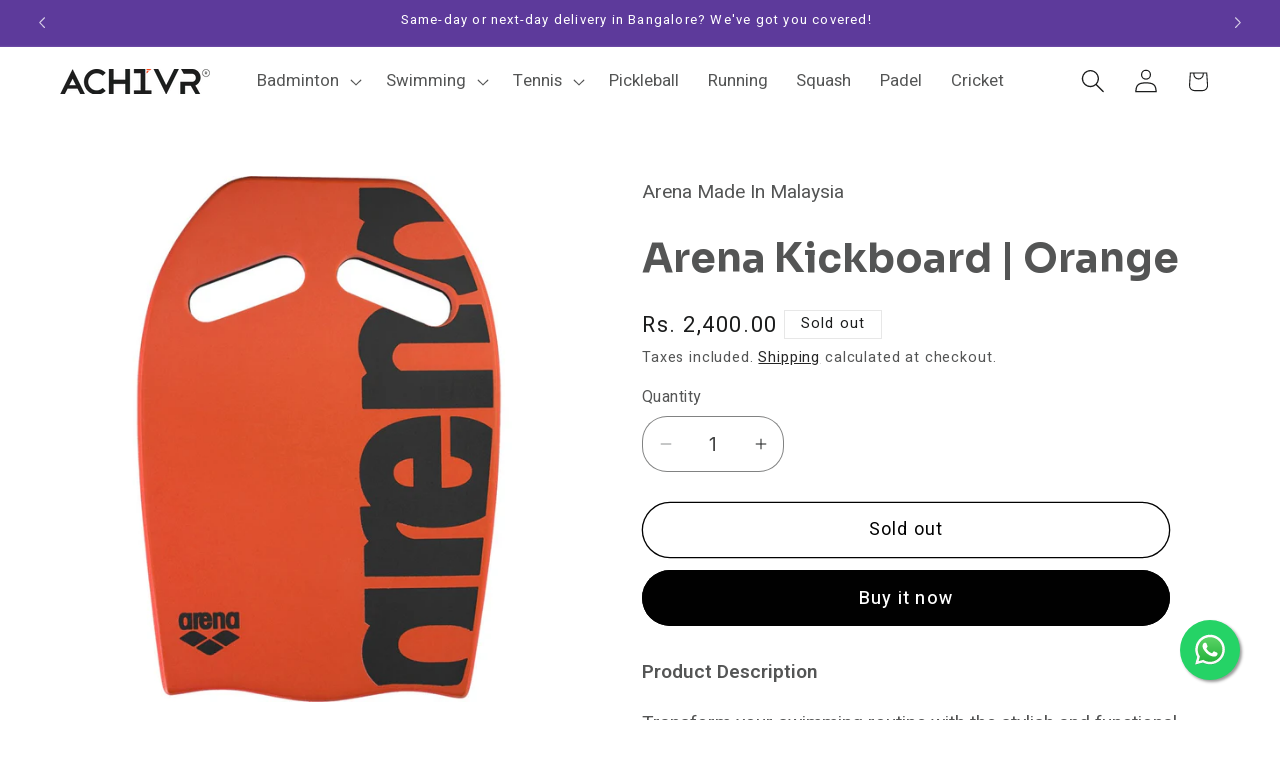

--- FILE ---
content_type: text/html; charset=utf-8
request_url: https://www.achivr.in/products/arena-kickboard-orange
body_size: 48192
content:
<!doctype html>
<html class="js" lang="en">
  <head>
    <meta charset="utf-8">
    <meta http-equiv="X-UA-Compatible" content="IE=edge">
    <meta name="viewport" content="width=device-width,initial-scale=1">
    <meta name="theme-color" content="">
    <link rel="canonical" href="https://www.achivr.in/products/arena-kickboard-orange"><link rel="icon" type="image/png" href="//www.achivr.in/cdn/shop/files/Favicon_image.png?crop=center&height=32&v=1729758159&width=32"><link rel="preconnect" href="https://fonts.shopifycdn.com" crossorigin><title>
      Arena Kickboard | Orange
 &ndash; Achivr</title>

    
      <meta name="description" content="Product Description Transform your swimming routine with the stylish and functional arena swimming kickboard! This innovative tool is the perfect accessory for swimmers looking to take their performance to new heights. The high-quality EVA material and contoured design provide both comfort and safety, allowing you to w">
    

    

<meta property="og:site_name" content="Achivr">
<meta property="og:url" content="https://www.achivr.in/products/arena-kickboard-orange">
<meta property="og:title" content="Arena Kickboard | Orange">
<meta property="og:type" content="product">
<meta property="og:description" content="Product Description Transform your swimming routine with the stylish and functional arena swimming kickboard! This innovative tool is the perfect accessory for swimmers looking to take their performance to new heights. The high-quality EVA material and contoured design provide both comfort and safety, allowing you to w"><meta property="og:image" content="http://www.achivr.in/cdn/shop/products/227275795275_KICKBOARD_30_ORANGE_001.jpg?v=1681813003">
  <meta property="og:image:secure_url" content="https://www.achivr.in/cdn/shop/products/227275795275_KICKBOARD_30_ORANGE_001.jpg?v=1681813003">
  <meta property="og:image:width" content="1024">
  <meta property="og:image:height" content="1024"><meta property="og:price:amount" content="2,400.00">
  <meta property="og:price:currency" content="INR"><meta name="twitter:site" content="@https://www.x.com/sportsachivr"><meta name="twitter:card" content="summary_large_image">
<meta name="twitter:title" content="Arena Kickboard | Orange">
<meta name="twitter:description" content="Product Description Transform your swimming routine with the stylish and functional arena swimming kickboard! This innovative tool is the perfect accessory for swimmers looking to take their performance to new heights. The high-quality EVA material and contoured design provide both comfort and safety, allowing you to w">


    <script src="//www.achivr.in/cdn/shop/t/89/assets/constants.js?v=132983761750457495441726427129" defer="defer"></script>
    <script src="//www.achivr.in/cdn/shop/t/89/assets/pubsub.js?v=158357773527763999511726427129" defer="defer"></script>
    <script src="//www.achivr.in/cdn/shop/t/89/assets/global.js?v=88558128918567037191726427129" defer="defer"></script>
    <script src="//www.achivr.in/cdn/shop/t/89/assets/details-disclosure.js?v=13653116266235556501726427129" defer="defer"></script>
    <script src="//www.achivr.in/cdn/shop/t/89/assets/details-modal.js?v=25581673532751508451726427129" defer="defer"></script>
    <script src="//www.achivr.in/cdn/shop/t/89/assets/search-form.js?v=133129549252120666541726427129" defer="defer"></script><script src="//www.achivr.in/cdn/shop/t/89/assets/animations.js?v=88693664871331136111726427129" defer="defer"></script><script>window.performance && window.performance.mark && window.performance.mark('shopify.content_for_header.start');</script><meta name="google-site-verification" content="x-dK8zIFVGlAJWPttwA0Y0S6_DgYz3yuLDAU8hpUvWY">
<meta id="shopify-digital-wallet" name="shopify-digital-wallet" content="/8224178294/digital_wallets/dialog">
<link rel="alternate" type="application/json+oembed" href="https://www.achivr.in/products/arena-kickboard-orange.oembed">
<script async="async" src="/checkouts/internal/preloads.js?locale=en-IN"></script>
<script id="shopify-features" type="application/json">{"accessToken":"95ede0a25e8fb6a4c920804f2c8b9c1c","betas":["rich-media-storefront-analytics"],"domain":"www.achivr.in","predictiveSearch":true,"shopId":8224178294,"locale":"en"}</script>
<script>var Shopify = Shopify || {};
Shopify.shop = "sports-beta.myshopify.com";
Shopify.locale = "en";
Shopify.currency = {"active":"INR","rate":"1.0"};
Shopify.country = "IN";
Shopify.theme = {"name":"Refresh - In Live 28112024","id":128197066870,"schema_name":"Refresh","schema_version":"15.1.0","theme_store_id":1567,"role":"main"};
Shopify.theme.handle = "null";
Shopify.theme.style = {"id":null,"handle":null};
Shopify.cdnHost = "www.achivr.in/cdn";
Shopify.routes = Shopify.routes || {};
Shopify.routes.root = "/";</script>
<script type="module">!function(o){(o.Shopify=o.Shopify||{}).modules=!0}(window);</script>
<script>!function(o){function n(){var o=[];function n(){o.push(Array.prototype.slice.apply(arguments))}return n.q=o,n}var t=o.Shopify=o.Shopify||{};t.loadFeatures=n(),t.autoloadFeatures=n()}(window);</script>
<script id="shop-js-analytics" type="application/json">{"pageType":"product"}</script>
<script defer="defer" async type="module" src="//www.achivr.in/cdn/shopifycloud/shop-js/modules/v2/client.init-shop-cart-sync_C5BV16lS.en.esm.js"></script>
<script defer="defer" async type="module" src="//www.achivr.in/cdn/shopifycloud/shop-js/modules/v2/chunk.common_CygWptCX.esm.js"></script>
<script type="module">
  await import("//www.achivr.in/cdn/shopifycloud/shop-js/modules/v2/client.init-shop-cart-sync_C5BV16lS.en.esm.js");
await import("//www.achivr.in/cdn/shopifycloud/shop-js/modules/v2/chunk.common_CygWptCX.esm.js");

  window.Shopify.SignInWithShop?.initShopCartSync?.({"fedCMEnabled":true,"windoidEnabled":true});

</script>
<script>(function() {
  var isLoaded = false;
  function asyncLoad() {
    if (isLoaded) return;
    isLoaded = true;
    var urls = ["https:\/\/cdn.shopify.com\/s\/files\/1\/0683\/1371\/0892\/files\/splmn-shopify-prod-August-31.min.js?v=1693985059\u0026shop=sports-beta.myshopify.com","https:\/\/js.smile.io\/v1\/smile-shopify.js?shop=sports-beta.myshopify.com","https:\/\/sr-cdn.shiprocket.in\/sr-promise\/static\/uc.js?channel_id=4\u0026sr_company_id=230651\u0026shop=sports-beta.myshopify.com"];
    for (var i = 0; i < urls.length; i++) {
      var s = document.createElement('script');
      s.type = 'text/javascript';
      s.async = true;
      s.src = urls[i];
      var x = document.getElementsByTagName('script')[0];
      x.parentNode.insertBefore(s, x);
    }
  };
  if(window.attachEvent) {
    window.attachEvent('onload', asyncLoad);
  } else {
    window.addEventListener('load', asyncLoad, false);
  }
})();</script>
<script id="__st">var __st={"a":8224178294,"offset":19800,"reqid":"38fcf7c2-12ac-4baf-8d6e-d925923facb2-1768655952","pageurl":"www.achivr.in\/products\/arena-kickboard-orange","u":"8e3188ad4cb3","p":"product","rtyp":"product","rid":6857511370870};</script>
<script>window.ShopifyPaypalV4VisibilityTracking = true;</script>
<script id="captcha-bootstrap">!function(){'use strict';const t='contact',e='account',n='new_comment',o=[[t,t],['blogs',n],['comments',n],[t,'customer']],c=[[e,'customer_login'],[e,'guest_login'],[e,'recover_customer_password'],[e,'create_customer']],r=t=>t.map((([t,e])=>`form[action*='/${t}']:not([data-nocaptcha='true']) input[name='form_type'][value='${e}']`)).join(','),a=t=>()=>t?[...document.querySelectorAll(t)].map((t=>t.form)):[];function s(){const t=[...o],e=r(t);return a(e)}const i='password',u='form_key',d=['recaptcha-v3-token','g-recaptcha-response','h-captcha-response',i],f=()=>{try{return window.sessionStorage}catch{return}},m='__shopify_v',_=t=>t.elements[u];function p(t,e,n=!1){try{const o=window.sessionStorage,c=JSON.parse(o.getItem(e)),{data:r}=function(t){const{data:e,action:n}=t;return t[m]||n?{data:e,action:n}:{data:t,action:n}}(c);for(const[e,n]of Object.entries(r))t.elements[e]&&(t.elements[e].value=n);n&&o.removeItem(e)}catch(o){console.error('form repopulation failed',{error:o})}}const l='form_type',E='cptcha';function T(t){t.dataset[E]=!0}const w=window,h=w.document,L='Shopify',v='ce_forms',y='captcha';let A=!1;((t,e)=>{const n=(g='f06e6c50-85a8-45c8-87d0-21a2b65856fe',I='https://cdn.shopify.com/shopifycloud/storefront-forms-hcaptcha/ce_storefront_forms_captcha_hcaptcha.v1.5.2.iife.js',D={infoText:'Protected by hCaptcha',privacyText:'Privacy',termsText:'Terms'},(t,e,n)=>{const o=w[L][v],c=o.bindForm;if(c)return c(t,g,e,D).then(n);var r;o.q.push([[t,g,e,D],n]),r=I,A||(h.body.append(Object.assign(h.createElement('script'),{id:'captcha-provider',async:!0,src:r})),A=!0)});var g,I,D;w[L]=w[L]||{},w[L][v]=w[L][v]||{},w[L][v].q=[],w[L][y]=w[L][y]||{},w[L][y].protect=function(t,e){n(t,void 0,e),T(t)},Object.freeze(w[L][y]),function(t,e,n,w,h,L){const[v,y,A,g]=function(t,e,n){const i=e?o:[],u=t?c:[],d=[...i,...u],f=r(d),m=r(i),_=r(d.filter((([t,e])=>n.includes(e))));return[a(f),a(m),a(_),s()]}(w,h,L),I=t=>{const e=t.target;return e instanceof HTMLFormElement?e:e&&e.form},D=t=>v().includes(t);t.addEventListener('submit',(t=>{const e=I(t);if(!e)return;const n=D(e)&&!e.dataset.hcaptchaBound&&!e.dataset.recaptchaBound,o=_(e),c=g().includes(e)&&(!o||!o.value);(n||c)&&t.preventDefault(),c&&!n&&(function(t){try{if(!f())return;!function(t){const e=f();if(!e)return;const n=_(t);if(!n)return;const o=n.value;o&&e.removeItem(o)}(t);const e=Array.from(Array(32),(()=>Math.random().toString(36)[2])).join('');!function(t,e){_(t)||t.append(Object.assign(document.createElement('input'),{type:'hidden',name:u})),t.elements[u].value=e}(t,e),function(t,e){const n=f();if(!n)return;const o=[...t.querySelectorAll(`input[type='${i}']`)].map((({name:t})=>t)),c=[...d,...o],r={};for(const[a,s]of new FormData(t).entries())c.includes(a)||(r[a]=s);n.setItem(e,JSON.stringify({[m]:1,action:t.action,data:r}))}(t,e)}catch(e){console.error('failed to persist form',e)}}(e),e.submit())}));const S=(t,e)=>{t&&!t.dataset[E]&&(n(t,e.some((e=>e===t))),T(t))};for(const o of['focusin','change'])t.addEventListener(o,(t=>{const e=I(t);D(e)&&S(e,y())}));const B=e.get('form_key'),M=e.get(l),P=B&&M;t.addEventListener('DOMContentLoaded',(()=>{const t=y();if(P)for(const e of t)e.elements[l].value===M&&p(e,B);[...new Set([...A(),...v().filter((t=>'true'===t.dataset.shopifyCaptcha))])].forEach((e=>S(e,t)))}))}(h,new URLSearchParams(w.location.search),n,t,e,['guest_login'])})(!0,!0)}();</script>
<script integrity="sha256-4kQ18oKyAcykRKYeNunJcIwy7WH5gtpwJnB7kiuLZ1E=" data-source-attribution="shopify.loadfeatures" defer="defer" src="//www.achivr.in/cdn/shopifycloud/storefront/assets/storefront/load_feature-a0a9edcb.js" crossorigin="anonymous"></script>
<script data-source-attribution="shopify.dynamic_checkout.dynamic.init">var Shopify=Shopify||{};Shopify.PaymentButton=Shopify.PaymentButton||{isStorefrontPortableWallets:!0,init:function(){window.Shopify.PaymentButton.init=function(){};var t=document.createElement("script");t.src="https://www.achivr.in/cdn/shopifycloud/portable-wallets/latest/portable-wallets.en.js",t.type="module",document.head.appendChild(t)}};
</script>
<script data-source-attribution="shopify.dynamic_checkout.buyer_consent">
  function portableWalletsHideBuyerConsent(e){var t=document.getElementById("shopify-buyer-consent"),n=document.getElementById("shopify-subscription-policy-button");t&&n&&(t.classList.add("hidden"),t.setAttribute("aria-hidden","true"),n.removeEventListener("click",e))}function portableWalletsShowBuyerConsent(e){var t=document.getElementById("shopify-buyer-consent"),n=document.getElementById("shopify-subscription-policy-button");t&&n&&(t.classList.remove("hidden"),t.removeAttribute("aria-hidden"),n.addEventListener("click",e))}window.Shopify?.PaymentButton&&(window.Shopify.PaymentButton.hideBuyerConsent=portableWalletsHideBuyerConsent,window.Shopify.PaymentButton.showBuyerConsent=portableWalletsShowBuyerConsent);
</script>
<script>
  function portableWalletsCleanup(e){e&&e.src&&console.error("Failed to load portable wallets script "+e.src);var t=document.querySelectorAll("shopify-accelerated-checkout .shopify-payment-button__skeleton, shopify-accelerated-checkout-cart .wallet-cart-button__skeleton"),e=document.getElementById("shopify-buyer-consent");for(let e=0;e<t.length;e++)t[e].remove();e&&e.remove()}function portableWalletsNotLoadedAsModule(e){e instanceof ErrorEvent&&"string"==typeof e.message&&e.message.includes("import.meta")&&"string"==typeof e.filename&&e.filename.includes("portable-wallets")&&(window.removeEventListener("error",portableWalletsNotLoadedAsModule),window.Shopify.PaymentButton.failedToLoad=e,"loading"===document.readyState?document.addEventListener("DOMContentLoaded",window.Shopify.PaymentButton.init):window.Shopify.PaymentButton.init())}window.addEventListener("error",portableWalletsNotLoadedAsModule);
</script>

<script type="module" src="https://www.achivr.in/cdn/shopifycloud/portable-wallets/latest/portable-wallets.en.js" onError="portableWalletsCleanup(this)" crossorigin="anonymous"></script>
<script nomodule>
  document.addEventListener("DOMContentLoaded", portableWalletsCleanup);
</script>

<link id="shopify-accelerated-checkout-styles" rel="stylesheet" media="screen" href="https://www.achivr.in/cdn/shopifycloud/portable-wallets/latest/accelerated-checkout-backwards-compat.css" crossorigin="anonymous">
<style id="shopify-accelerated-checkout-cart">
        #shopify-buyer-consent {
  margin-top: 1em;
  display: inline-block;
  width: 100%;
}

#shopify-buyer-consent.hidden {
  display: none;
}

#shopify-subscription-policy-button {
  background: none;
  border: none;
  padding: 0;
  text-decoration: underline;
  font-size: inherit;
  cursor: pointer;
}

#shopify-subscription-policy-button::before {
  box-shadow: none;
}

      </style>
<script id="sections-script" data-sections="header" defer="defer" src="//www.achivr.in/cdn/shop/t/89/compiled_assets/scripts.js?v=12408"></script>
<script>window.performance && window.performance.mark && window.performance.mark('shopify.content_for_header.end');</script>


    <style data-shopify>
      @font-face {
  font-family: Inter;
  font-weight: 400;
  font-style: normal;
  font-display: swap;
  src: url("//www.achivr.in/cdn/fonts/inter/inter_n4.b2a3f24c19b4de56e8871f609e73ca7f6d2e2bb9.woff2") format("woff2"),
       url("//www.achivr.in/cdn/fonts/inter/inter_n4.af8052d517e0c9ffac7b814872cecc27ae1fa132.woff") format("woff");
}

      @font-face {
  font-family: Inter;
  font-weight: 700;
  font-style: normal;
  font-display: swap;
  src: url("//www.achivr.in/cdn/fonts/inter/inter_n7.02711e6b374660cfc7915d1afc1c204e633421e4.woff2") format("woff2"),
       url("//www.achivr.in/cdn/fonts/inter/inter_n7.6dab87426f6b8813070abd79972ceaf2f8d3b012.woff") format("woff");
}

      @font-face {
  font-family: Inter;
  font-weight: 400;
  font-style: italic;
  font-display: swap;
  src: url("//www.achivr.in/cdn/fonts/inter/inter_i4.feae1981dda792ab80d117249d9c7e0f1017e5b3.woff2") format("woff2"),
       url("//www.achivr.in/cdn/fonts/inter/inter_i4.62773b7113d5e5f02c71486623cf828884c85c6e.woff") format("woff");
}

      @font-face {
  font-family: Inter;
  font-weight: 700;
  font-style: italic;
  font-display: swap;
  src: url("//www.achivr.in/cdn/fonts/inter/inter_i7.b377bcd4cc0f160622a22d638ae7e2cd9b86ea4c.woff2") format("woff2"),
       url("//www.achivr.in/cdn/fonts/inter/inter_i7.7c69a6a34e3bb44fcf6f975857e13b9a9b25beb4.woff") format("woff");
}

      @font-face {
  font-family: Rubik;
  font-weight: 700;
  font-style: normal;
  font-display: swap;
  src: url("//www.achivr.in/cdn/fonts/rubik/rubik_n7.9ddb1ff19ac4667369e1c444a6663062e115e651.woff2") format("woff2"),
       url("//www.achivr.in/cdn/fonts/rubik/rubik_n7.2f2815a4763d5118fdb49ad25ccceea3eafcae92.woff") format("woff");
}


      
        :root,
        .color-background-1 {
          --color-background: 255,255,255;
        
          --gradient-background: #ffffff;
        

        

        --color-foreground: 27,28,28;
        --color-background-contrast: 191,191,191;
        --color-shadow: 27,28,28;
        --color-button: 0,0,0;
        --color-button-text: 255,255,255;
        --color-secondary-button: 255,255,255;
        --color-secondary-button-text: 0,0,0;
        --color-link: 0,0,0;
        --color-badge-foreground: 27,28,28;
        --color-badge-background: 255,255,255;
        --color-badge-border: 27,28,28;
        --payment-terms-background-color: rgb(255 255 255);
      }
      
        
        .color-background-2 {
          --color-background: 93,58,155;
        
          --gradient-background: #5D3A9B;
        

        

        --color-foreground: 255,255,255;
        --color-background-contrast: 37,23,62;
        --color-shadow: 93,58,155;
        --color-button: 255,255,255;
        --color-button-text: 27,28,28;
        --color-secondary-button: 93,58,155;
        --color-secondary-button-text: 255,255,255;
        --color-link: 255,255,255;
        --color-badge-foreground: 255,255,255;
        --color-badge-background: 93,58,155;
        --color-badge-border: 255,255,255;
        --payment-terms-background-color: rgb(93 58 155);
      }
      
        
        .color-inverse {
          --color-background: 242,75,39;
        
          --gradient-background: #F24B27;
        

        

        --color-foreground: 255,255,255;
        --color-background-contrast: 145,33,9;
        --color-shadow: 242,75,39;
        --color-button: 255,255,255;
        --color-button-text: 27,28,28;
        --color-secondary-button: 242,75,39;
        --color-secondary-button-text: 242,75,39;
        --color-link: 242,75,39;
        --color-badge-foreground: 255,255,255;
        --color-badge-background: 242,75,39;
        --color-badge-border: 255,255,255;
        --payment-terms-background-color: rgb(242 75 39);
      }
      
        
        .color-accent-1 {
          --color-background: 255,255,255;
        
          --gradient-background: #ffffff;
        

        

        --color-foreground: 27,28,28;
        --color-background-contrast: 191,191,191;
        --color-shadow: 255,255,255;
        --color-button: 93,58,155;
        --color-button-text: 255,255,255;
        --color-secondary-button: 255,255,255;
        --color-secondary-button-text: 255,255,255;
        --color-link: 255,255,255;
        --color-badge-foreground: 27,28,28;
        --color-badge-background: 255,255,255;
        --color-badge-border: 27,28,28;
        --payment-terms-background-color: rgb(255 255 255);
      }
      
        
        .color-accent-2 {
          --color-background: 0,0,0;
        
          --gradient-background: #000000;
        

        

        --color-foreground: 255,255,255;
        --color-background-contrast: 128,128,128;
        --color-shadow: 18,18,18;
        --color-button: 255,255,255;
        --color-button-text: 0,0,0;
        --color-secondary-button: 0,0,0;
        --color-secondary-button-text: 255,255,255;
        --color-link: 255,255,255;
        --color-badge-foreground: 255,255,255;
        --color-badge-background: 0,0,0;
        --color-badge-border: 255,255,255;
        --payment-terms-background-color: rgb(0 0 0);
      }
      
        
        .color-scheme-890667ad-d5e2-4a7d-bf6b-d0d44cc5499a {
          --color-background: 234,234,234;
        
          --gradient-background: #eaeaea;
        

        

        --color-foreground: 27,28,28;
        --color-background-contrast: 170,170,170;
        --color-shadow: 14,27,77;
        --color-button: 0,0,0;
        --color-button-text: 255,255,255;
        --color-secondary-button: 234,234,234;
        --color-secondary-button-text: 18,18,18;
        --color-link: 18,18,18;
        --color-badge-foreground: 27,28,28;
        --color-badge-background: 234,234,234;
        --color-badge-border: 27,28,28;
        --payment-terms-background-color: rgb(234 234 234);
      }
      
        
        .color-scheme-fb548f4f-5523-40b2-b0a4-e70b46e6fa13 {
          --color-background: 0,48,135;
        
          --gradient-background: #003087;
        

        

        --color-foreground: 255,255,255;
        --color-background-contrast: 0,57,161;
        --color-shadow: 14,27,77;
        --color-button: 255,255,255;
        --color-button-text: 0,0,0;
        --color-secondary-button: 0,48,135;
        --color-secondary-button-text: 14,27,77;
        --color-link: 14,27,77;
        --color-badge-foreground: 255,255,255;
        --color-badge-background: 0,48,135;
        --color-badge-border: 255,255,255;
        --payment-terms-background-color: rgb(0 48 135);
      }
      
        
        .color-scheme-aa06ea4f-4c8e-4342-963a-381967ee32a2 {
          --color-background: 255,255,255;
        
          --gradient-background: #ffffff;
        

        

        --color-foreground: 18,18,18;
        --color-background-contrast: 191,191,191;
        --color-shadow: 14,27,77;
        --color-button: 18,18,18;
        --color-button-text: 239,240,245;
        --color-secondary-button: 255,255,255;
        --color-secondary-button-text: 14,27,77;
        --color-link: 14,27,77;
        --color-badge-foreground: 18,18,18;
        --color-badge-background: 255,255,255;
        --color-badge-border: 18,18,18;
        --payment-terms-background-color: rgb(255 255 255);
      }
      

      body, .color-background-1, .color-background-2, .color-inverse, .color-accent-1, .color-accent-2, .color-scheme-890667ad-d5e2-4a7d-bf6b-d0d44cc5499a, .color-scheme-fb548f4f-5523-40b2-b0a4-e70b46e6fa13, .color-scheme-aa06ea4f-4c8e-4342-963a-381967ee32a2 {
        color: rgba(var(--color-foreground), 0.75);
        background-color: rgb(var(--color-background));
      }

      :root {
        --font-body-family: Inter, sans-serif;
        --font-body-style: normal;
        --font-body-weight: 400;
        --font-body-weight-bold: 700;

        --font-heading-family: Rubik, sans-serif;
        --font-heading-style: normal;
        --font-heading-weight: 700;

        --font-body-scale: 1.2;
        --font-heading-scale: 0.8333333333333334;

        --media-padding: px;
        --media-border-opacity: 0.1;
        --media-border-width: 0px;
        --media-radius: 24px;
        --media-shadow-opacity: 0.0;
        --media-shadow-horizontal-offset: 0px;
        --media-shadow-vertical-offset: 4px;
        --media-shadow-blur-radius: 5px;
        --media-shadow-visible: 0;

        --page-width: 120rem;
        --page-width-margin: 0rem;

        --product-card-image-padding: 2.0rem;
        --product-card-corner-radius: 2.0rem;
        --product-card-text-alignment: left;
        --product-card-border-width: 0.0rem;
        --product-card-border-opacity: 0.15;
        --product-card-shadow-opacity: 0.0;
        --product-card-shadow-visible: 0;
        --product-card-shadow-horizontal-offset: 0.0rem;
        --product-card-shadow-vertical-offset: 0.4rem;
        --product-card-shadow-blur-radius: 1.0rem;

        --collection-card-image-padding: 0.0rem;
        --collection-card-corner-radius: 1.6rem;
        --collection-card-text-alignment: center;
        --collection-card-border-width: 0.0rem;
        --collection-card-border-opacity: 1.0;
        --collection-card-shadow-opacity: 0.0;
        --collection-card-shadow-visible: 0;
        --collection-card-shadow-horizontal-offset: 0.4rem;
        --collection-card-shadow-vertical-offset: 0.4rem;
        --collection-card-shadow-blur-radius: 0.5rem;

        --blog-card-image-padding: 2.0rem;
        --blog-card-corner-radius: 1.2rem;
        --blog-card-text-alignment: left;
        --blog-card-border-width: 0.1rem;
        --blog-card-border-opacity: 0.1;
        --blog-card-shadow-opacity: 0.0;
        --blog-card-shadow-visible: 0;
        --blog-card-shadow-horizontal-offset: 0.0rem;
        --blog-card-shadow-vertical-offset: 0.4rem;
        --blog-card-shadow-blur-radius: 0.5rem;

        --badge-corner-radius: 0.0rem;

        --popup-border-width: 1px;
        --popup-border-opacity: 0.1;
        --popup-corner-radius: 24px;
        --popup-shadow-opacity: 0.0;
        --popup-shadow-horizontal-offset: 0px;
        --popup-shadow-vertical-offset: 4px;
        --popup-shadow-blur-radius: 5px;

        --drawer-border-width: 0px;
        --drawer-border-opacity: 0.1;
        --drawer-shadow-opacity: 0.0;
        --drawer-shadow-horizontal-offset: 0px;
        --drawer-shadow-vertical-offset: 4px;
        --drawer-shadow-blur-radius: 5px;

        --spacing-sections-desktop: 0px;
        --spacing-sections-mobile: 0px;

        --grid-desktop-vertical-spacing: 4px;
        --grid-desktop-horizontal-spacing: 8px;
        --grid-mobile-vertical-spacing: 2px;
        --grid-mobile-horizontal-spacing: 4px;

        --text-boxes-border-opacity: 0.1;
        --text-boxes-border-width: 1px;
        --text-boxes-radius: 12px;
        --text-boxes-shadow-opacity: 0.0;
        --text-boxes-shadow-visible: 0;
        --text-boxes-shadow-horizontal-offset: 0px;
        --text-boxes-shadow-vertical-offset: 4px;
        --text-boxes-shadow-blur-radius: 0px;

        --buttons-radius: 40px;
        --buttons-radius-outset: 41px;
        --buttons-border-width: 1px;
        --buttons-border-opacity: 1.0;
        --buttons-shadow-opacity: 0.0;
        --buttons-shadow-visible: 0;
        --buttons-shadow-horizontal-offset: 0px;
        --buttons-shadow-vertical-offset: 4px;
        --buttons-shadow-blur-radius: 5px;
        --buttons-border-offset: 0.3px;

        --inputs-radius: 24px;
        --inputs-border-width: 1px;
        --inputs-border-opacity: 0.55;
        --inputs-shadow-opacity: 0.0;
        --inputs-shadow-horizontal-offset: 0px;
        --inputs-margin-offset: 0px;
        --inputs-shadow-vertical-offset: 0px;
        --inputs-shadow-blur-radius: 5px;
        --inputs-radius-outset: 25px;

        --variant-pills-radius: 40px;
        --variant-pills-border-width: 1px;
        --variant-pills-border-opacity: 0.55;
        --variant-pills-shadow-opacity: 0.0;
        --variant-pills-shadow-horizontal-offset: 0px;
        --variant-pills-shadow-vertical-offset: 4px;
        --variant-pills-shadow-blur-radius: 5px;
      }

      *,
      *::before,
      *::after {
        box-sizing: inherit;
      }

      html {
        box-sizing: border-box;
        font-size: calc(var(--font-body-scale) * 62.5%);
        height: 100%;
      }

      body {
        display: grid;
        grid-template-rows: auto auto 1fr auto;
        grid-template-columns: 100%;
        min-height: 100%;
        margin: 0;
        font-size: 1.5rem;
        letter-spacing: 0.00rem;
        line-height: calc(1 + 0.8 / var(--font-body-scale));
        font-family: var(--font-body-family);
        font-style: var(--font-body-style);
        font-weight: var(--font-body-weight);
      }

      @media screen and (min-width: 750px) {
        body {
          font-size: 1.6rem;
        }
      }
    </style>

    <link href="//www.achivr.in/cdn/shop/t/89/assets/base.css?v=34477972106560107231732803339" rel="stylesheet" type="text/css" media="all" />
    <link rel="stylesheet" href="//www.achivr.in/cdn/shop/t/89/assets/component-cart-items.css?v=123238115697927560811726427129" media="print" onload="this.media='all'"><link href="//www.achivr.in/cdn/shop/t/89/assets/component-cart-drawer.css?v=112801333748515159671726427129" rel="stylesheet" type="text/css" media="all" />
      <link href="//www.achivr.in/cdn/shop/t/89/assets/component-cart.css?v=165982380921400067651726427129" rel="stylesheet" type="text/css" media="all" />
      <link href="//www.achivr.in/cdn/shop/t/89/assets/component-totals.css?v=15906652033866631521726427129" rel="stylesheet" type="text/css" media="all" />
      <link href="//www.achivr.in/cdn/shop/t/89/assets/component-price.css?v=70172745017360139101726427129" rel="stylesheet" type="text/css" media="all" />
      <link href="//www.achivr.in/cdn/shop/t/89/assets/component-discounts.css?v=152760482443307489271726427129" rel="stylesheet" type="text/css" media="all" />

      <link rel="preload" as="font" href="//www.achivr.in/cdn/fonts/inter/inter_n4.b2a3f24c19b4de56e8871f609e73ca7f6d2e2bb9.woff2" type="font/woff2" crossorigin>
      

      <link rel="preload" as="font" href="//www.achivr.in/cdn/fonts/rubik/rubik_n7.9ddb1ff19ac4667369e1c444a6663062e115e651.woff2" type="font/woff2" crossorigin>
      
<link
        rel="stylesheet"
        href="//www.achivr.in/cdn/shop/t/89/assets/component-predictive-search.css?v=118923337488134913561726427129"
        media="print"
        onload="this.media='all'"
      ><script>
      if (Shopify.designMode) {
        document.documentElement.classList.add('shopify-design-mode');
      }
    </script>

    <link rel="preconnect" href="https://fonts.googleapis.com">
    <link rel="preconnect" href="https://fonts.gstatic.com" crossorigin>
    <link href="https://fonts.googleapis.com/css2?family=Sora:wght@700..800&display=swap" rel="stylesheet">
    <link href="https://fonts.googleapis.com/css2?family=Heebo:wght@400..600&display=swap" rel="stylesheet">
    
  <!-- BEGIN app block: shopify://apps/c-hub-customer-accounts/blocks/app-embed/0fb3ba0b-4c65-4919-a85a-48bc2d368e9c --><script>(function () { try { localStorage.removeItem('chInitPageLoad'); } catch (error) {}})();</script><!-- END app block --><!-- BEGIN app block: shopify://apps/froonze-loyalty-wishlist/blocks/social_logins/3c495b68-652c-468d-a0ef-5bad6935d104 -->
  <!-- BEGIN app snippet: social_logins_data_script --><script>
  
  window.frcp = window.frcp || {}
  window.frcp.plugins = window.frcp.plugins || Object({"social_logins":"basic","wishlist":null,"order_actions":null,"custom_forms":null,"loyalty":null,"customer_account":null})
  window.frcp.socialLogins = {
    pageType: 'product',
    defaultOneTapClientId: "3632585625-0hs7op4acvop222n05hmfj28h3qkkhvi.apps.googleusercontent.com",
    cdnUrl: "https://cdn.froonze.com",
    customerId: null,
    stylingSettings: {
      position: "below",
      isShowDivider: true,
      style: "only_icon",
      textAlignment: "center",
      iconAlignment: "left",
      iconStyle: "white",
      isShowShadow: true,
    },
    settings: Object(),
    httpsUrl: "https://app.froonze.com",
    texts: Object(),
  }
  window.frcp.appProxy = null || '/apps/customer-portal'
</script>
<!-- END app snippet -->

  <!-- BEGIN app snippet: social_logins_style --><style>
  :root {
    --frcp-sl-textAlignment: center;
    --frcp-sl-borderRadius: 4px;
    --frcp-sl-spacing: 8px;
    
      --frcp-sl-boxShadow: 5px 5px 5px lightgrey;
    
  }

  
    
  
</style>
<!-- END app snippet -->

  <!-- BEGIN app snippet: theme_customization_tags -->
<!-- END app snippet -->
  <!-- BEGIN app snippet: assets_loader --><script id="social_logins">
  (function() {
    const _loadAsset = function(tag, params, id) {
      const asset = document.createElement(tag)
      for (const key in params) asset[key] = params[key]
      if (id) asset.id = `frcp_${id.split('-')[0]}_main_js`
      document.head.append(asset)
    }
    if (document.readyState !== 'loading') {
      _loadAsset('script', { src: 'https://cdn.shopify.com/extensions/019bba91-c314-770d-85a1-b154f49c8504/customer-portal-261/assets/social_logins-CWZiTw5q.js', type: 'module', defer: true }, 'social_logins-CWZiTw5q.js')
    } else {
      document.addEventListener('DOMContentLoaded', () => {
        _loadAsset('script', { src: 'https://cdn.shopify.com/extensions/019bba91-c314-770d-85a1-b154f49c8504/customer-portal-261/assets/social_logins-CWZiTw5q.js', type: 'module', defer: true }, 'social_logins-CWZiTw5q.js')
      })
    }

    
      _loadAsset('link', { href: 'https://cdn.shopify.com/extensions/019bba91-c314-770d-85a1-b154f49c8504/customer-portal-261/assets/social_logins-CWZiTw5q.css', rel: 'stylesheet', media: 'all' })
    
  })()
</script>
<!-- END app snippet -->



<!-- END app block --><script src="https://cdn.shopify.com/extensions/019bb70a-be4d-7746-91c7-30714bd9d014/node-app-147/assets/bookeasy-widget.js" type="text/javascript" defer="defer"></script>
<script src="https://cdn.shopify.com/extensions/cfc76123-b24f-4e9a-a1dc-585518796af7/forms-2294/assets/shopify-forms-loader.js" type="text/javascript" defer="defer"></script>
<link href="https://monorail-edge.shopifysvc.com" rel="dns-prefetch">
<script>(function(){if ("sendBeacon" in navigator && "performance" in window) {try {var session_token_from_headers = performance.getEntriesByType('navigation')[0].serverTiming.find(x => x.name == '_s').description;} catch {var session_token_from_headers = undefined;}var session_cookie_matches = document.cookie.match(/_shopify_s=([^;]*)/);var session_token_from_cookie = session_cookie_matches && session_cookie_matches.length === 2 ? session_cookie_matches[1] : "";var session_token = session_token_from_headers || session_token_from_cookie || "";function handle_abandonment_event(e) {var entries = performance.getEntries().filter(function(entry) {return /monorail-edge.shopifysvc.com/.test(entry.name);});if (!window.abandonment_tracked && entries.length === 0) {window.abandonment_tracked = true;var currentMs = Date.now();var navigation_start = performance.timing.navigationStart;var payload = {shop_id: 8224178294,url: window.location.href,navigation_start,duration: currentMs - navigation_start,session_token,page_type: "product"};window.navigator.sendBeacon("https://monorail-edge.shopifysvc.com/v1/produce", JSON.stringify({schema_id: "online_store_buyer_site_abandonment/1.1",payload: payload,metadata: {event_created_at_ms: currentMs,event_sent_at_ms: currentMs}}));}}window.addEventListener('pagehide', handle_abandonment_event);}}());</script>
<script id="web-pixels-manager-setup">(function e(e,d,r,n,o){if(void 0===o&&(o={}),!Boolean(null===(a=null===(i=window.Shopify)||void 0===i?void 0:i.analytics)||void 0===a?void 0:a.replayQueue)){var i,a;window.Shopify=window.Shopify||{};var t=window.Shopify;t.analytics=t.analytics||{};var s=t.analytics;s.replayQueue=[],s.publish=function(e,d,r){return s.replayQueue.push([e,d,r]),!0};try{self.performance.mark("wpm:start")}catch(e){}var l=function(){var e={modern:/Edge?\/(1{2}[4-9]|1[2-9]\d|[2-9]\d{2}|\d{4,})\.\d+(\.\d+|)|Firefox\/(1{2}[4-9]|1[2-9]\d|[2-9]\d{2}|\d{4,})\.\d+(\.\d+|)|Chrom(ium|e)\/(9{2}|\d{3,})\.\d+(\.\d+|)|(Maci|X1{2}).+ Version\/(15\.\d+|(1[6-9]|[2-9]\d|\d{3,})\.\d+)([,.]\d+|)( \(\w+\)|)( Mobile\/\w+|) Safari\/|Chrome.+OPR\/(9{2}|\d{3,})\.\d+\.\d+|(CPU[ +]OS|iPhone[ +]OS|CPU[ +]iPhone|CPU IPhone OS|CPU iPad OS)[ +]+(15[._]\d+|(1[6-9]|[2-9]\d|\d{3,})[._]\d+)([._]\d+|)|Android:?[ /-](13[3-9]|1[4-9]\d|[2-9]\d{2}|\d{4,})(\.\d+|)(\.\d+|)|Android.+Firefox\/(13[5-9]|1[4-9]\d|[2-9]\d{2}|\d{4,})\.\d+(\.\d+|)|Android.+Chrom(ium|e)\/(13[3-9]|1[4-9]\d|[2-9]\d{2}|\d{4,})\.\d+(\.\d+|)|SamsungBrowser\/([2-9]\d|\d{3,})\.\d+/,legacy:/Edge?\/(1[6-9]|[2-9]\d|\d{3,})\.\d+(\.\d+|)|Firefox\/(5[4-9]|[6-9]\d|\d{3,})\.\d+(\.\d+|)|Chrom(ium|e)\/(5[1-9]|[6-9]\d|\d{3,})\.\d+(\.\d+|)([\d.]+$|.*Safari\/(?![\d.]+ Edge\/[\d.]+$))|(Maci|X1{2}).+ Version\/(10\.\d+|(1[1-9]|[2-9]\d|\d{3,})\.\d+)([,.]\d+|)( \(\w+\)|)( Mobile\/\w+|) Safari\/|Chrome.+OPR\/(3[89]|[4-9]\d|\d{3,})\.\d+\.\d+|(CPU[ +]OS|iPhone[ +]OS|CPU[ +]iPhone|CPU IPhone OS|CPU iPad OS)[ +]+(10[._]\d+|(1[1-9]|[2-9]\d|\d{3,})[._]\d+)([._]\d+|)|Android:?[ /-](13[3-9]|1[4-9]\d|[2-9]\d{2}|\d{4,})(\.\d+|)(\.\d+|)|Mobile Safari.+OPR\/([89]\d|\d{3,})\.\d+\.\d+|Android.+Firefox\/(13[5-9]|1[4-9]\d|[2-9]\d{2}|\d{4,})\.\d+(\.\d+|)|Android.+Chrom(ium|e)\/(13[3-9]|1[4-9]\d|[2-9]\d{2}|\d{4,})\.\d+(\.\d+|)|Android.+(UC? ?Browser|UCWEB|U3)[ /]?(15\.([5-9]|\d{2,})|(1[6-9]|[2-9]\d|\d{3,})\.\d+)\.\d+|SamsungBrowser\/(5\.\d+|([6-9]|\d{2,})\.\d+)|Android.+MQ{2}Browser\/(14(\.(9|\d{2,})|)|(1[5-9]|[2-9]\d|\d{3,})(\.\d+|))(\.\d+|)|K[Aa][Ii]OS\/(3\.\d+|([4-9]|\d{2,})\.\d+)(\.\d+|)/},d=e.modern,r=e.legacy,n=navigator.userAgent;return n.match(d)?"modern":n.match(r)?"legacy":"unknown"}(),u="modern"===l?"modern":"legacy",c=(null!=n?n:{modern:"",legacy:""})[u],f=function(e){return[e.baseUrl,"/wpm","/b",e.hashVersion,"modern"===e.buildTarget?"m":"l",".js"].join("")}({baseUrl:d,hashVersion:r,buildTarget:u}),m=function(e){var d=e.version,r=e.bundleTarget,n=e.surface,o=e.pageUrl,i=e.monorailEndpoint;return{emit:function(e){var a=e.status,t=e.errorMsg,s=(new Date).getTime(),l=JSON.stringify({metadata:{event_sent_at_ms:s},events:[{schema_id:"web_pixels_manager_load/3.1",payload:{version:d,bundle_target:r,page_url:o,status:a,surface:n,error_msg:t},metadata:{event_created_at_ms:s}}]});if(!i)return console&&console.warn&&console.warn("[Web Pixels Manager] No Monorail endpoint provided, skipping logging."),!1;try{return self.navigator.sendBeacon.bind(self.navigator)(i,l)}catch(e){}var u=new XMLHttpRequest;try{return u.open("POST",i,!0),u.setRequestHeader("Content-Type","text/plain"),u.send(l),!0}catch(e){return console&&console.warn&&console.warn("[Web Pixels Manager] Got an unhandled error while logging to Monorail."),!1}}}}({version:r,bundleTarget:l,surface:e.surface,pageUrl:self.location.href,monorailEndpoint:e.monorailEndpoint});try{o.browserTarget=l,function(e){var d=e.src,r=e.async,n=void 0===r||r,o=e.onload,i=e.onerror,a=e.sri,t=e.scriptDataAttributes,s=void 0===t?{}:t,l=document.createElement("script"),u=document.querySelector("head"),c=document.querySelector("body");if(l.async=n,l.src=d,a&&(l.integrity=a,l.crossOrigin="anonymous"),s)for(var f in s)if(Object.prototype.hasOwnProperty.call(s,f))try{l.dataset[f]=s[f]}catch(e){}if(o&&l.addEventListener("load",o),i&&l.addEventListener("error",i),u)u.appendChild(l);else{if(!c)throw new Error("Did not find a head or body element to append the script");c.appendChild(l)}}({src:f,async:!0,onload:function(){if(!function(){var e,d;return Boolean(null===(d=null===(e=window.Shopify)||void 0===e?void 0:e.analytics)||void 0===d?void 0:d.initialized)}()){var d=window.webPixelsManager.init(e)||void 0;if(d){var r=window.Shopify.analytics;r.replayQueue.forEach((function(e){var r=e[0],n=e[1],o=e[2];d.publishCustomEvent(r,n,o)})),r.replayQueue=[],r.publish=d.publishCustomEvent,r.visitor=d.visitor,r.initialized=!0}}},onerror:function(){return m.emit({status:"failed",errorMsg:"".concat(f," has failed to load")})},sri:function(e){var d=/^sha384-[A-Za-z0-9+/=]+$/;return"string"==typeof e&&d.test(e)}(c)?c:"",scriptDataAttributes:o}),m.emit({status:"loading"})}catch(e){m.emit({status:"failed",errorMsg:(null==e?void 0:e.message)||"Unknown error"})}}})({shopId: 8224178294,storefrontBaseUrl: "https://www.achivr.in",extensionsBaseUrl: "https://extensions.shopifycdn.com/cdn/shopifycloud/web-pixels-manager",monorailEndpoint: "https://monorail-edge.shopifysvc.com/unstable/produce_batch",surface: "storefront-renderer",enabledBetaFlags: ["2dca8a86"],webPixelsConfigList: [{"id":"405602422","configuration":"{\"pixel_id\":\"2442731472630526\",\"pixel_type\":\"facebook_pixel\"}","eventPayloadVersion":"v1","runtimeContext":"OPEN","scriptVersion":"ca16bc87fe92b6042fbaa3acc2fbdaa6","type":"APP","apiClientId":2329312,"privacyPurposes":["ANALYTICS","MARKETING","SALE_OF_DATA"],"dataSharingAdjustments":{"protectedCustomerApprovalScopes":["read_customer_address","read_customer_email","read_customer_name","read_customer_personal_data","read_customer_phone"]}},{"id":"306937974","configuration":"{\"config\":\"{\\\"pixel_id\\\":\\\"G-270XV1JFSZ\\\",\\\"target_country\\\":\\\"IN\\\",\\\"gtag_events\\\":[{\\\"type\\\":\\\"search\\\",\\\"action_label\\\":[\\\"G-270XV1JFSZ\\\",\\\"AW-763540211\\\/XLXACNmnnqIBEPPliuwC\\\"]},{\\\"type\\\":\\\"begin_checkout\\\",\\\"action_label\\\":[\\\"G-270XV1JFSZ\\\",\\\"AW-763540211\\\/jzcOCNannqIBEPPliuwC\\\"]},{\\\"type\\\":\\\"view_item\\\",\\\"action_label\\\":[\\\"G-270XV1JFSZ\\\",\\\"AW-763540211\\\/2MHyCNCnnqIBEPPliuwC\\\",\\\"MC-KQ6MWDML5G\\\"]},{\\\"type\\\":\\\"purchase\\\",\\\"action_label\\\":[\\\"G-270XV1JFSZ\\\",\\\"AW-763540211\\\/WdYvCM2nnqIBEPPliuwC\\\",\\\"MC-KQ6MWDML5G\\\"]},{\\\"type\\\":\\\"page_view\\\",\\\"action_label\\\":[\\\"G-270XV1JFSZ\\\",\\\"AW-763540211\\\/3DmoCMqnnqIBEPPliuwC\\\",\\\"MC-KQ6MWDML5G\\\"]},{\\\"type\\\":\\\"add_payment_info\\\",\\\"action_label\\\":[\\\"G-270XV1JFSZ\\\",\\\"AW-763540211\\\/9zcxCNynnqIBEPPliuwC\\\"]},{\\\"type\\\":\\\"add_to_cart\\\",\\\"action_label\\\":[\\\"G-270XV1JFSZ\\\",\\\"AW-763540211\\\/ay5uCNOnnqIBEPPliuwC\\\"]}],\\\"enable_monitoring_mode\\\":false}\"}","eventPayloadVersion":"v1","runtimeContext":"OPEN","scriptVersion":"b2a88bafab3e21179ed38636efcd8a93","type":"APP","apiClientId":1780363,"privacyPurposes":[],"dataSharingAdjustments":{"protectedCustomerApprovalScopes":["read_customer_address","read_customer_email","read_customer_name","read_customer_personal_data","read_customer_phone"]}},{"id":"shopify-app-pixel","configuration":"{}","eventPayloadVersion":"v1","runtimeContext":"STRICT","scriptVersion":"0450","apiClientId":"shopify-pixel","type":"APP","privacyPurposes":["ANALYTICS","MARKETING"]},{"id":"shopify-custom-pixel","eventPayloadVersion":"v1","runtimeContext":"LAX","scriptVersion":"0450","apiClientId":"shopify-pixel","type":"CUSTOM","privacyPurposes":["ANALYTICS","MARKETING"]}],isMerchantRequest: false,initData: {"shop":{"name":"Achivr","paymentSettings":{"currencyCode":"INR"},"myshopifyDomain":"sports-beta.myshopify.com","countryCode":"IN","storefrontUrl":"https:\/\/www.achivr.in"},"customer":null,"cart":null,"checkout":null,"productVariants":[{"price":{"amount":2400.0,"currencyCode":"INR"},"product":{"title":"Arena Kickboard | Orange","vendor":"Arena Made In Malaysia","id":"6857511370870","untranslatedTitle":"Arena Kickboard | Orange","url":"\/products\/arena-kickboard-orange","type":"Swimming Accessories"},"id":"40048550346870","image":{"src":"\/\/www.achivr.in\/cdn\/shop\/products\/227275795275_KICKBOARD_30_ORANGE_001.jpg?v=1681813003"},"sku":"3468334869781","title":"Default Title","untranslatedTitle":"Default Title"}],"purchasingCompany":null},},"https://www.achivr.in/cdn","fcfee988w5aeb613cpc8e4bc33m6693e112",{"modern":"","legacy":""},{"shopId":"8224178294","storefrontBaseUrl":"https:\/\/www.achivr.in","extensionBaseUrl":"https:\/\/extensions.shopifycdn.com\/cdn\/shopifycloud\/web-pixels-manager","surface":"storefront-renderer","enabledBetaFlags":"[\"2dca8a86\"]","isMerchantRequest":"false","hashVersion":"fcfee988w5aeb613cpc8e4bc33m6693e112","publish":"custom","events":"[[\"page_viewed\",{}],[\"product_viewed\",{\"productVariant\":{\"price\":{\"amount\":2400.0,\"currencyCode\":\"INR\"},\"product\":{\"title\":\"Arena Kickboard | Orange\",\"vendor\":\"Arena Made In Malaysia\",\"id\":\"6857511370870\",\"untranslatedTitle\":\"Arena Kickboard | Orange\",\"url\":\"\/products\/arena-kickboard-orange\",\"type\":\"Swimming Accessories\"},\"id\":\"40048550346870\",\"image\":{\"src\":\"\/\/www.achivr.in\/cdn\/shop\/products\/227275795275_KICKBOARD_30_ORANGE_001.jpg?v=1681813003\"},\"sku\":\"3468334869781\",\"title\":\"Default Title\",\"untranslatedTitle\":\"Default Title\"}}]]"});</script><script>
  window.ShopifyAnalytics = window.ShopifyAnalytics || {};
  window.ShopifyAnalytics.meta = window.ShopifyAnalytics.meta || {};
  window.ShopifyAnalytics.meta.currency = 'INR';
  var meta = {"product":{"id":6857511370870,"gid":"gid:\/\/shopify\/Product\/6857511370870","vendor":"Arena Made In Malaysia","type":"Swimming Accessories","handle":"arena-kickboard-orange","variants":[{"id":40048550346870,"price":240000,"name":"Arena Kickboard | Orange","public_title":null,"sku":"3468334869781"}],"remote":false},"page":{"pageType":"product","resourceType":"product","resourceId":6857511370870,"requestId":"38fcf7c2-12ac-4baf-8d6e-d925923facb2-1768655952"}};
  for (var attr in meta) {
    window.ShopifyAnalytics.meta[attr] = meta[attr];
  }
</script>
<script class="analytics">
  (function () {
    var customDocumentWrite = function(content) {
      var jquery = null;

      if (window.jQuery) {
        jquery = window.jQuery;
      } else if (window.Checkout && window.Checkout.$) {
        jquery = window.Checkout.$;
      }

      if (jquery) {
        jquery('body').append(content);
      }
    };

    var hasLoggedConversion = function(token) {
      if (token) {
        return document.cookie.indexOf('loggedConversion=' + token) !== -1;
      }
      return false;
    }

    var setCookieIfConversion = function(token) {
      if (token) {
        var twoMonthsFromNow = new Date(Date.now());
        twoMonthsFromNow.setMonth(twoMonthsFromNow.getMonth() + 2);

        document.cookie = 'loggedConversion=' + token + '; expires=' + twoMonthsFromNow;
      }
    }

    var trekkie = window.ShopifyAnalytics.lib = window.trekkie = window.trekkie || [];
    if (trekkie.integrations) {
      return;
    }
    trekkie.methods = [
      'identify',
      'page',
      'ready',
      'track',
      'trackForm',
      'trackLink'
    ];
    trekkie.factory = function(method) {
      return function() {
        var args = Array.prototype.slice.call(arguments);
        args.unshift(method);
        trekkie.push(args);
        return trekkie;
      };
    };
    for (var i = 0; i < trekkie.methods.length; i++) {
      var key = trekkie.methods[i];
      trekkie[key] = trekkie.factory(key);
    }
    trekkie.load = function(config) {
      trekkie.config = config || {};
      trekkie.config.initialDocumentCookie = document.cookie;
      var first = document.getElementsByTagName('script')[0];
      var script = document.createElement('script');
      script.type = 'text/javascript';
      script.onerror = function(e) {
        var scriptFallback = document.createElement('script');
        scriptFallback.type = 'text/javascript';
        scriptFallback.onerror = function(error) {
                var Monorail = {
      produce: function produce(monorailDomain, schemaId, payload) {
        var currentMs = new Date().getTime();
        var event = {
          schema_id: schemaId,
          payload: payload,
          metadata: {
            event_created_at_ms: currentMs,
            event_sent_at_ms: currentMs
          }
        };
        return Monorail.sendRequest("https://" + monorailDomain + "/v1/produce", JSON.stringify(event));
      },
      sendRequest: function sendRequest(endpointUrl, payload) {
        // Try the sendBeacon API
        if (window && window.navigator && typeof window.navigator.sendBeacon === 'function' && typeof window.Blob === 'function' && !Monorail.isIos12()) {
          var blobData = new window.Blob([payload], {
            type: 'text/plain'
          });

          if (window.navigator.sendBeacon(endpointUrl, blobData)) {
            return true;
          } // sendBeacon was not successful

        } // XHR beacon

        var xhr = new XMLHttpRequest();

        try {
          xhr.open('POST', endpointUrl);
          xhr.setRequestHeader('Content-Type', 'text/plain');
          xhr.send(payload);
        } catch (e) {
          console.log(e);
        }

        return false;
      },
      isIos12: function isIos12() {
        return window.navigator.userAgent.lastIndexOf('iPhone; CPU iPhone OS 12_') !== -1 || window.navigator.userAgent.lastIndexOf('iPad; CPU OS 12_') !== -1;
      }
    };
    Monorail.produce('monorail-edge.shopifysvc.com',
      'trekkie_storefront_load_errors/1.1',
      {shop_id: 8224178294,
      theme_id: 128197066870,
      app_name: "storefront",
      context_url: window.location.href,
      source_url: "//www.achivr.in/cdn/s/trekkie.storefront.cd680fe47e6c39ca5d5df5f0a32d569bc48c0f27.min.js"});

        };
        scriptFallback.async = true;
        scriptFallback.src = '//www.achivr.in/cdn/s/trekkie.storefront.cd680fe47e6c39ca5d5df5f0a32d569bc48c0f27.min.js';
        first.parentNode.insertBefore(scriptFallback, first);
      };
      script.async = true;
      script.src = '//www.achivr.in/cdn/s/trekkie.storefront.cd680fe47e6c39ca5d5df5f0a32d569bc48c0f27.min.js';
      first.parentNode.insertBefore(script, first);
    };
    trekkie.load(
      {"Trekkie":{"appName":"storefront","development":false,"defaultAttributes":{"shopId":8224178294,"isMerchantRequest":null,"themeId":128197066870,"themeCityHash":"16215314621337245822","contentLanguage":"en","currency":"INR","eventMetadataId":"fb14fd9c-c979-4a03-a17c-4e41f10c7406"},"isServerSideCookieWritingEnabled":true,"monorailRegion":"shop_domain","enabledBetaFlags":["65f19447"]},"Session Attribution":{},"S2S":{"facebookCapiEnabled":true,"source":"trekkie-storefront-renderer","apiClientId":580111}}
    );

    var loaded = false;
    trekkie.ready(function() {
      if (loaded) return;
      loaded = true;

      window.ShopifyAnalytics.lib = window.trekkie;

      var originalDocumentWrite = document.write;
      document.write = customDocumentWrite;
      try { window.ShopifyAnalytics.merchantGoogleAnalytics.call(this); } catch(error) {};
      document.write = originalDocumentWrite;

      window.ShopifyAnalytics.lib.page(null,{"pageType":"product","resourceType":"product","resourceId":6857511370870,"requestId":"38fcf7c2-12ac-4baf-8d6e-d925923facb2-1768655952","shopifyEmitted":true});

      var match = window.location.pathname.match(/checkouts\/(.+)\/(thank_you|post_purchase)/)
      var token = match? match[1]: undefined;
      if (!hasLoggedConversion(token)) {
        setCookieIfConversion(token);
        window.ShopifyAnalytics.lib.track("Viewed Product",{"currency":"INR","variantId":40048550346870,"productId":6857511370870,"productGid":"gid:\/\/shopify\/Product\/6857511370870","name":"Arena Kickboard | Orange","price":"2400.00","sku":"3468334869781","brand":"Arena Made In Malaysia","variant":null,"category":"Swimming Accessories","nonInteraction":true,"remote":false},undefined,undefined,{"shopifyEmitted":true});
      window.ShopifyAnalytics.lib.track("monorail:\/\/trekkie_storefront_viewed_product\/1.1",{"currency":"INR","variantId":40048550346870,"productId":6857511370870,"productGid":"gid:\/\/shopify\/Product\/6857511370870","name":"Arena Kickboard | Orange","price":"2400.00","sku":"3468334869781","brand":"Arena Made In Malaysia","variant":null,"category":"Swimming Accessories","nonInteraction":true,"remote":false,"referer":"https:\/\/www.achivr.in\/products\/arena-kickboard-orange"});
      }
    });


        var eventsListenerScript = document.createElement('script');
        eventsListenerScript.async = true;
        eventsListenerScript.src = "//www.achivr.in/cdn/shopifycloud/storefront/assets/shop_events_listener-3da45d37.js";
        document.getElementsByTagName('head')[0].appendChild(eventsListenerScript);

})();</script>
  <script>
  if (!window.ga || (window.ga && typeof window.ga !== 'function')) {
    window.ga = function ga() {
      (window.ga.q = window.ga.q || []).push(arguments);
      if (window.Shopify && window.Shopify.analytics && typeof window.Shopify.analytics.publish === 'function') {
        window.Shopify.analytics.publish("ga_stub_called", {}, {sendTo: "google_osp_migration"});
      }
      console.error("Shopify's Google Analytics stub called with:", Array.from(arguments), "\nSee https://help.shopify.com/manual/promoting-marketing/pixels/pixel-migration#google for more information.");
    };
    if (window.Shopify && window.Shopify.analytics && typeof window.Shopify.analytics.publish === 'function') {
      window.Shopify.analytics.publish("ga_stub_initialized", {}, {sendTo: "google_osp_migration"});
    }
  }
</script>
<script
  defer
  src="https://www.achivr.in/cdn/shopifycloud/perf-kit/shopify-perf-kit-3.0.4.min.js"
  data-application="storefront-renderer"
  data-shop-id="8224178294"
  data-render-region="gcp-us-central1"
  data-page-type="product"
  data-theme-instance-id="128197066870"
  data-theme-name="Refresh"
  data-theme-version="15.1.0"
  data-monorail-region="shop_domain"
  data-resource-timing-sampling-rate="10"
  data-shs="true"
  data-shs-beacon="true"
  data-shs-export-with-fetch="true"
  data-shs-logs-sample-rate="1"
  data-shs-beacon-endpoint="https://www.achivr.in/api/collect"
></script>
</head>

  <body class="gradient">
    <a class="skip-to-content-link button visually-hidden" href="#MainContent">
      Skip to content
    </a>

<link href="//www.achivr.in/cdn/shop/t/89/assets/quantity-popover.css?v=129068967981937647381726427129" rel="stylesheet" type="text/css" media="all" />
<link href="//www.achivr.in/cdn/shop/t/89/assets/component-card.css?v=120341546515895839841726427129" rel="stylesheet" type="text/css" media="all" />

<script src="//www.achivr.in/cdn/shop/t/89/assets/cart.js?v=53973376719736494311726427129" defer="defer"></script>
<script src="//www.achivr.in/cdn/shop/t/89/assets/quantity-popover.js?v=987015268078116491726427129" defer="defer"></script>

<style>
  .drawer {
    visibility: hidden;
  }
</style>

<cart-drawer class="drawer is-empty">
  <div id="CartDrawer" class="cart-drawer">
    <div id="CartDrawer-Overlay" class="cart-drawer__overlay"></div>
    <div
      class="drawer__inner gradient color-background-1"
      role="dialog"
      aria-modal="true"
      aria-label="Your cart"
      tabindex="-1"
    ><div class="drawer__inner-empty">
          <div class="cart-drawer__warnings center">
            <div class="cart-drawer__empty-content">
              <h2 class="cart__empty-text">Your cart is empty</h2>
              <button
                class="drawer__close"
                type="button"
                onclick="this.closest('cart-drawer').close()"
                aria-label="Close"
              >
                <span class="svg-wrapper"><svg xmlns="http://www.w3.org/2000/svg" fill="none" class="icon icon-close" viewBox="0 0 18 17"><path fill="currentColor" d="M.865 15.978a.5.5 0 0 0 .707.707l7.433-7.431 7.579 7.282a.501.501 0 0 0 .846-.37.5.5 0 0 0-.153-.351L9.712 8.546l7.417-7.416a.5.5 0 1 0-.707-.708L8.991 7.853 1.413.573a.5.5 0 1 0-.693.72l7.563 7.268z"/></svg>
</span>
              </button>
              <a href="/collections/all" class="button">
                Continue shopping
              </a><p class="cart__login-title h3">Have an account?</p>
                <p class="cart__login-paragraph">
                  <a href="/account/login" class="link underlined-link">Log in</a> to check out faster.
                </p></div>
          </div></div><div class="drawer__header">
        <h2 class="drawer__heading">Your cart</h2>
        <button
          class="drawer__close"
          type="button"
          onclick="this.closest('cart-drawer').close()"
          aria-label="Close"
        >
          <span class="svg-wrapper"><svg xmlns="http://www.w3.org/2000/svg" fill="none" class="icon icon-close" viewBox="0 0 18 17"><path fill="currentColor" d="M.865 15.978a.5.5 0 0 0 .707.707l7.433-7.431 7.579 7.282a.501.501 0 0 0 .846-.37.5.5 0 0 0-.153-.351L9.712 8.546l7.417-7.416a.5.5 0 1 0-.707-.708L8.991 7.853 1.413.573a.5.5 0 1 0-.693.72l7.563 7.268z"/></svg>
</span>
        </button>
      </div>
      <cart-drawer-items
        
          class=" is-empty"
        
      >
        <form
          action="/cart"
          id="CartDrawer-Form"
          class="cart__contents cart-drawer__form"
          method="post"
        >
          <div id="CartDrawer-CartItems" class="drawer__contents js-contents"><p id="CartDrawer-LiveRegionText" class="visually-hidden" role="status"></p>
            <p id="CartDrawer-LineItemStatus" class="visually-hidden" aria-hidden="true" role="status">
              Loading...
            </p>
          </div>
          <div id="CartDrawer-CartErrors" role="alert"></div>
        </form>
      </cart-drawer-items>
      <div class="drawer__footer"><details id="Details-CartDrawer">
            <summary>
              <span class="summary__title">
                Order special instructions
<svg class="icon icon-caret" viewBox="0 0 10 6"><path fill="currentColor" fill-rule="evenodd" d="M9.354.646a.5.5 0 0 0-.708 0L5 4.293 1.354.646a.5.5 0 0 0-.708.708l4 4a.5.5 0 0 0 .708 0l4-4a.5.5 0 0 0 0-.708" clip-rule="evenodd"/></svg>
</span>
            </summary>
            <cart-note class="cart__note field">
              <label class="visually-hidden" for="CartDrawer-Note">Order special instructions</label>
              <textarea
                id="CartDrawer-Note"
                class="text-area text-area--resize-vertical field__input"
                name="note"
                placeholder="Order special instructions"
              ></textarea>
            </cart-note>
          </details><!-- Start blocks -->
        <!-- Subtotals -->

        <div class="cart-drawer__footer" >
          <div></div>

          <div class="totals" role="status">
            <h2 class="totals__total">Estimated total</h2>
            <p class="totals__total-value">Rs. 0.00</p>
          </div>

          <small class="tax-note caption-large rte">Taxes included. Discounts and <a href="/policies/shipping-policy">shipping</a> calculated at checkout.
</small>
        </div>

        <!-- CTAs -->

        <div class="cart__ctas" >
          <button
            type="submit"
            id="CartDrawer-Checkout"
            class="cart__checkout-button button"
            name="checkout"
            form="CartDrawer-Form"
            
              disabled
            
          >
            Check out
          </button>
        </div>
      </div>
    </div>
  </div>
</cart-drawer>
<!-- BEGIN sections: header-group -->
<div id="shopify-section-sections--15776154878070__announcement-bar" class="shopify-section shopify-section-group-header-group announcement-bar-section"><link href="//www.achivr.in/cdn/shop/t/89/assets/component-slideshow.css?v=17933591812325749411726427129" rel="stylesheet" type="text/css" media="all" />
<link href="//www.achivr.in/cdn/shop/t/89/assets/component-slider.css?v=14039311878856620671726427129" rel="stylesheet" type="text/css" media="all" />

  <link href="//www.achivr.in/cdn/shop/t/89/assets/component-list-social.css?v=35792976012981934991726427129" rel="stylesheet" type="text/css" media="all" />


<div
  class="utility-bar color-background-2 gradient utility-bar--bottom-border"
  
>
  <div class="page-width utility-bar__grid"><slideshow-component
        class="announcement-bar"
        role="region"
        aria-roledescription="Carousel"
        aria-label="Announcement bar"
      >
        <div class="announcement-bar-slider slider-buttons">
          <button
            type="button"
            class="slider-button slider-button--prev"
            name="previous"
            aria-label="Previous announcement"
            aria-controls="Slider-sections--15776154878070__announcement-bar"
          >
            <span class="svg-wrapper"><svg class="icon icon-caret" viewBox="0 0 10 6"><path fill="currentColor" fill-rule="evenodd" d="M9.354.646a.5.5 0 0 0-.708 0L5 4.293 1.354.646a.5.5 0 0 0-.708.708l4 4a.5.5 0 0 0 .708 0l4-4a.5.5 0 0 0 0-.708" clip-rule="evenodd"/></svg>
</span>
          </button>
          <div
            class="grid grid--1-col slider slider--everywhere"
            id="Slider-sections--15776154878070__announcement-bar"
            aria-live="polite"
            aria-atomic="true"
            data-autoplay="true"
            data-speed="5"
          ><div
                class="slideshow__slide slider__slide grid__item grid--1-col"
                id="Slide-sections--15776154878070__announcement-bar-1"
                
                role="group"
                aria-roledescription="Announcement"
                aria-label="1 of 2"
                tabindex="-1"
              >
                <div
                  class="announcement-bar__announcement"
                  role="region"
                  aria-label="Announcement"
                  
                ><a
                        href="http://onelink.to/3muzy5"
                        class="announcement-bar__link link link--text focus-inset animate-arrow"
                      ><p class="announcement-bar__message h5">
                      <span>Download our NEW Community App! Elevate your sporting experience today!</span><svg xmlns="http://www.w3.org/2000/svg" fill="none" class="icon icon-arrow" viewBox="0 0 14 10"><path fill="currentColor" fill-rule="evenodd" d="M8.537.808a.5.5 0 0 1 .817-.162l4 4a.5.5 0 0 1 0 .708l-4 4a.5.5 0 1 1-.708-.708L11.793 5.5H1a.5.5 0 0 1 0-1h10.793L8.646 1.354a.5.5 0 0 1-.109-.546" clip-rule="evenodd"/></svg>
</p></a></div>
              </div><div
                class="slideshow__slide slider__slide grid__item grid--1-col"
                id="Slide-sections--15776154878070__announcement-bar-2"
                
                role="group"
                aria-roledescription="Announcement"
                aria-label="2 of 2"
                tabindex="-1"
              >
                <div
                  class="announcement-bar__announcement"
                  role="region"
                  aria-label="Announcement"
                  
                ><p class="announcement-bar__message h5">
                      <span>Same-day or next-day delivery in Bangalore? We&#39;ve got you covered!</span></p></div>
              </div></div>
          <button
            type="button"
            class="slider-button slider-button--next"
            name="next"
            aria-label="Next announcement"
            aria-controls="Slider-sections--15776154878070__announcement-bar"
          >
            <span class="svg-wrapper"><svg class="icon icon-caret" viewBox="0 0 10 6"><path fill="currentColor" fill-rule="evenodd" d="M9.354.646a.5.5 0 0 0-.708 0L5 4.293 1.354.646a.5.5 0 0 0-.708.708l4 4a.5.5 0 0 0 .708 0l4-4a.5.5 0 0 0 0-.708" clip-rule="evenodd"/></svg>
</span>
          </button>
        </div>
      </slideshow-component><div class="localization-wrapper">
</div>
  </div>
</div>


</div><div id="shopify-section-sections--15776154878070__header" class="shopify-section shopify-section-group-header-group section-header"><link rel="stylesheet" href="//www.achivr.in/cdn/shop/t/89/assets/component-list-menu.css?v=151968516119678728991726427129" media="print" onload="this.media='all'">
<link rel="stylesheet" href="//www.achivr.in/cdn/shop/t/89/assets/component-search.css?v=165164710990765432851726427129" media="print" onload="this.media='all'">
<link rel="stylesheet" href="//www.achivr.in/cdn/shop/t/89/assets/component-menu-drawer.css?v=147478906057189667651726427129" media="print" onload="this.media='all'">
<link rel="stylesheet" href="//www.achivr.in/cdn/shop/t/89/assets/component-cart-notification.css?v=54116361853792938221726427129" media="print" onload="this.media='all'"><link rel="stylesheet" href="//www.achivr.in/cdn/shop/t/89/assets/component-price.css?v=70172745017360139101726427129" media="print" onload="this.media='all'"><link rel="stylesheet" href="//www.achivr.in/cdn/shop/t/89/assets/component-mega-menu.css?v=10110889665867715061726427129" media="print" onload="this.media='all'"><style>
  header-drawer {
    justify-self: start;
    margin-left: -1.2rem;
  }@media screen and (min-width: 990px) {
      header-drawer {
        display: none;
      }
    }.menu-drawer-container {
    display: flex;
  }

  .list-menu {
    list-style: none;
    padding: 0;
    margin: 0;
  }

  .list-menu--inline {
    display: inline-flex;
    flex-wrap: wrap;
  }

  summary.list-menu__item {
    padding-right: 2.7rem;
  }

  .list-menu__item {
    display: flex;
    align-items: center;
    line-height: calc(1 + 0.3 / var(--font-body-scale));
  }

  .list-menu__item--link {
    text-decoration: none;
    padding-bottom: 1rem;
    padding-top: 1rem;
    line-height: calc(1 + 0.8 / var(--font-body-scale));
  }

  @media screen and (min-width: 750px) {
    .list-menu__item--link {
      padding-bottom: 0.5rem;
      padding-top: 0.5rem;
    }
  }
</style><style data-shopify>.header {
    padding: 4px 3rem 4px 3rem;
  }

  .section-header {
    position: sticky; /* This is for fixing a Safari z-index issue. PR #2147 */
    margin-bottom: 0px;
  }

  @media screen and (min-width: 750px) {
    .section-header {
      margin-bottom: 0px;
    }
  }

  @media screen and (min-width: 990px) {
    .header {
      padding-top: 8px;
      padding-bottom: 8px;
    }
  }</style><script src="//www.achivr.in/cdn/shop/t/89/assets/cart-notification.js?v=133508293167896966491726427129" defer="defer"></script><sticky-header data-sticky-type="on-scroll-up" class="header-wrapper color-background-1 gradient"><header class="header header--middle-left header--mobile-left page-width header--has-menu header--has-social header--has-account">

<header-drawer data-breakpoint="tablet">
  <details id="Details-menu-drawer-container" class="menu-drawer-container">
    <summary
      class="header__icon header__icon--menu header__icon--summary link focus-inset"
      aria-label="Menu"
    >
      <span><svg xmlns="http://www.w3.org/2000/svg" fill="none" class="icon icon-hamburger" viewBox="0 0 18 16"><path fill="currentColor" d="M1 .5a.5.5 0 1 0 0 1h15.71a.5.5 0 0 0 0-1zM.5 8a.5.5 0 0 1 .5-.5h15.71a.5.5 0 0 1 0 1H1A.5.5 0 0 1 .5 8m0 7a.5.5 0 0 1 .5-.5h15.71a.5.5 0 0 1 0 1H1a.5.5 0 0 1-.5-.5"/></svg>
<svg xmlns="http://www.w3.org/2000/svg" fill="none" class="icon icon-close" viewBox="0 0 18 17"><path fill="currentColor" d="M.865 15.978a.5.5 0 0 0 .707.707l7.433-7.431 7.579 7.282a.501.501 0 0 0 .846-.37.5.5 0 0 0-.153-.351L9.712 8.546l7.417-7.416a.5.5 0 1 0-.707-.708L8.991 7.853 1.413.573a.5.5 0 1 0-.693.72l7.563 7.268z"/></svg>
</span>
    </summary>
    <div id="menu-drawer" class="gradient menu-drawer motion-reduce color-background-2">
      <div class="menu-drawer__inner-container">
        <div class="menu-drawer__navigation-container">
          <nav class="menu-drawer__navigation">
            <ul class="menu-drawer__menu has-submenu list-menu" role="list"><li><details id="Details-menu-drawer-menu-item-1">
                      <summary
                        id="HeaderDrawer-badminton"
                        class="menu-drawer__menu-item list-menu__item link link--text focus-inset"
                      >
                        Badminton
                        <span class="svg-wrapper"><svg xmlns="http://www.w3.org/2000/svg" fill="none" class="icon icon-arrow" viewBox="0 0 14 10"><path fill="currentColor" fill-rule="evenodd" d="M8.537.808a.5.5 0 0 1 .817-.162l4 4a.5.5 0 0 1 0 .708l-4 4a.5.5 0 1 1-.708-.708L11.793 5.5H1a.5.5 0 0 1 0-1h10.793L8.646 1.354a.5.5 0 0 1-.109-.546" clip-rule="evenodd"/></svg>
</span>
                        <span class="svg-wrapper"><svg class="icon icon-caret" viewBox="0 0 10 6"><path fill="currentColor" fill-rule="evenodd" d="M9.354.646a.5.5 0 0 0-.708 0L5 4.293 1.354.646a.5.5 0 0 0-.708.708l4 4a.5.5 0 0 0 .708 0l4-4a.5.5 0 0 0 0-.708" clip-rule="evenodd"/></svg>
</span>
                      </summary>
                      <div
                        id="link-badminton"
                        class="menu-drawer__submenu has-submenu gradient motion-reduce"
                        tabindex="-1"
                      >
                        <div class="menu-drawer__inner-submenu">
                          <button class="menu-drawer__close-button link link--text focus-inset" aria-expanded="true">
                            <span class="svg-wrapper"><svg xmlns="http://www.w3.org/2000/svg" fill="none" class="icon icon-arrow" viewBox="0 0 14 10"><path fill="currentColor" fill-rule="evenodd" d="M8.537.808a.5.5 0 0 1 .817-.162l4 4a.5.5 0 0 1 0 .708l-4 4a.5.5 0 1 1-.708-.708L11.793 5.5H1a.5.5 0 0 1 0-1h10.793L8.646 1.354a.5.5 0 0 1-.109-.546" clip-rule="evenodd"/></svg>
</span>
                            Badminton
                          </button>
                          <ul class="menu-drawer__menu list-menu" role="list" tabindex="-1"><li><details id="Details-menu-drawer-badminton-by-gear">
                                    <summary
                                      id="HeaderDrawer-badminton-by-gear"
                                      class="menu-drawer__menu-item link link--text list-menu__item focus-inset"
                                    >
                                      By Gear
                                      <span class="svg-wrapper"><svg xmlns="http://www.w3.org/2000/svg" fill="none" class="icon icon-arrow" viewBox="0 0 14 10"><path fill="currentColor" fill-rule="evenodd" d="M8.537.808a.5.5 0 0 1 .817-.162l4 4a.5.5 0 0 1 0 .708l-4 4a.5.5 0 1 1-.708-.708L11.793 5.5H1a.5.5 0 0 1 0-1h10.793L8.646 1.354a.5.5 0 0 1-.109-.546" clip-rule="evenodd"/></svg>
</span>
                                      <span class="svg-wrapper"><svg class="icon icon-caret" viewBox="0 0 10 6"><path fill="currentColor" fill-rule="evenodd" d="M9.354.646a.5.5 0 0 0-.708 0L5 4.293 1.354.646a.5.5 0 0 0-.708.708l4 4a.5.5 0 0 0 .708 0l4-4a.5.5 0 0 0 0-.708" clip-rule="evenodd"/></svg>
</span>
                                    </summary>
                                    <div
                                      id="childlink-by-gear"
                                      class="menu-drawer__submenu has-submenu gradient motion-reduce"
                                    >
                                      <button
                                        class="menu-drawer__close-button link link--text focus-inset"
                                        aria-expanded="true"
                                      >
                                        <span class="svg-wrapper"><svg xmlns="http://www.w3.org/2000/svg" fill="none" class="icon icon-arrow" viewBox="0 0 14 10"><path fill="currentColor" fill-rule="evenodd" d="M8.537.808a.5.5 0 0 1 .817-.162l4 4a.5.5 0 0 1 0 .708l-4 4a.5.5 0 1 1-.708-.708L11.793 5.5H1a.5.5 0 0 1 0-1h10.793L8.646 1.354a.5.5 0 0 1-.109-.546" clip-rule="evenodd"/></svg>
</span>
                                        By Gear
                                      </button>
                                      <ul
                                        class="menu-drawer__menu list-menu"
                                        role="list"
                                        tabindex="-1"
                                      ><li>
                                            <a
                                              id="HeaderDrawer-badminton-by-gear-rackets"
                                              href="/collections/badminton-rackets"
                                              class="menu-drawer__menu-item link link--text list-menu__item focus-inset"
                                              
                                            >
                                              Rackets
                                            </a>
                                          </li><li>
                                            <a
                                              id="HeaderDrawer-badminton-by-gear-shoes"
                                              href="/collections/badminton-shoes"
                                              class="menu-drawer__menu-item link link--text list-menu__item focus-inset"
                                              
                                            >
                                              Shoes
                                            </a>
                                          </li><li>
                                            <a
                                              id="HeaderDrawer-badminton-by-gear-shuttles-strings"
                                              href="/collections/badminton-shuttle-strings"
                                              class="menu-drawer__menu-item link link--text list-menu__item focus-inset"
                                              
                                            >
                                              Shuttles &amp; Strings
                                            </a>
                                          </li></ul>
                                    </div>
                                  </details></li><li><details id="Details-menu-drawer-badminton-rackets-by-brand">
                                    <summary
                                      id="HeaderDrawer-badminton-rackets-by-brand"
                                      class="menu-drawer__menu-item link link--text list-menu__item focus-inset"
                                    >
                                      Rackets By Brand
                                      <span class="svg-wrapper"><svg xmlns="http://www.w3.org/2000/svg" fill="none" class="icon icon-arrow" viewBox="0 0 14 10"><path fill="currentColor" fill-rule="evenodd" d="M8.537.808a.5.5 0 0 1 .817-.162l4 4a.5.5 0 0 1 0 .708l-4 4a.5.5 0 1 1-.708-.708L11.793 5.5H1a.5.5 0 0 1 0-1h10.793L8.646 1.354a.5.5 0 0 1-.109-.546" clip-rule="evenodd"/></svg>
</span>
                                      <span class="svg-wrapper"><svg class="icon icon-caret" viewBox="0 0 10 6"><path fill="currentColor" fill-rule="evenodd" d="M9.354.646a.5.5 0 0 0-.708 0L5 4.293 1.354.646a.5.5 0 0 0-.708.708l4 4a.5.5 0 0 0 .708 0l4-4a.5.5 0 0 0 0-.708" clip-rule="evenodd"/></svg>
</span>
                                    </summary>
                                    <div
                                      id="childlink-rackets-by-brand"
                                      class="menu-drawer__submenu has-submenu gradient motion-reduce"
                                    >
                                      <button
                                        class="menu-drawer__close-button link link--text focus-inset"
                                        aria-expanded="true"
                                      >
                                        <span class="svg-wrapper"><svg xmlns="http://www.w3.org/2000/svg" fill="none" class="icon icon-arrow" viewBox="0 0 14 10"><path fill="currentColor" fill-rule="evenodd" d="M8.537.808a.5.5 0 0 1 .817-.162l4 4a.5.5 0 0 1 0 .708l-4 4a.5.5 0 1 1-.708-.708L11.793 5.5H1a.5.5 0 0 1 0-1h10.793L8.646 1.354a.5.5 0 0 1-.109-.546" clip-rule="evenodd"/></svg>
</span>
                                        Rackets By Brand
                                      </button>
                                      <ul
                                        class="menu-drawer__menu list-menu"
                                        role="list"
                                        tabindex="-1"
                                      ><li>
                                            <a
                                              id="HeaderDrawer-badminton-rackets-by-brand-yonex"
                                              href="/collections/yonex"
                                              class="menu-drawer__menu-item link link--text list-menu__item focus-inset"
                                              
                                            >
                                              Yonex
                                            </a>
                                          </li><li>
                                            <a
                                              id="HeaderDrawer-badminton-rackets-by-brand-katana"
                                              href="/collections/katana"
                                              class="menu-drawer__menu-item link link--text list-menu__item focus-inset"
                                              
                                            >
                                              Katana
                                            </a>
                                          </li><li>
                                            <a
                                              id="HeaderDrawer-badminton-rackets-by-brand-victor"
                                              href="/collections/victor-badminton-rackets"
                                              class="menu-drawer__menu-item link link--text list-menu__item focus-inset"
                                              
                                            >
                                              Victor
                                            </a>
                                          </li><li>
                                            <a
                                              id="HeaderDrawer-badminton-rackets-by-brand-apacs"
                                              href="/collections/apacs-badminton"
                                              class="menu-drawer__menu-item link link--text list-menu__item focus-inset"
                                              
                                            >
                                              Apacs
                                            </a>
                                          </li><li>
                                            <a
                                              id="HeaderDrawer-badminton-rackets-by-brand-prokennex"
                                              href="/collections/prokennex"
                                              class="menu-drawer__menu-item link link--text list-menu__item focus-inset"
                                              
                                            >
                                              Prokennex
                                            </a>
                                          </li><li>
                                            <a
                                              id="HeaderDrawer-badminton-rackets-by-brand-carlton"
                                              href="/collections/carlton-badminton"
                                              class="menu-drawer__menu-item link link--text list-menu__item focus-inset"
                                              
                                            >
                                              Carlton
                                            </a>
                                          </li><li>
                                            <a
                                              id="HeaderDrawer-badminton-rackets-by-brand-li-ning"
                                              href="/collections/li-ning-badminton"
                                              class="menu-drawer__menu-item link link--text list-menu__item focus-inset"
                                              
                                            >
                                              Li-ning
                                            </a>
                                          </li></ul>
                                    </div>
                                  </details></li><li><details id="Details-menu-drawer-badminton-shoes-by-brand">
                                    <summary
                                      id="HeaderDrawer-badminton-shoes-by-brand"
                                      class="menu-drawer__menu-item link link--text list-menu__item focus-inset"
                                    >
                                      Shoes By Brand
                                      <span class="svg-wrapper"><svg xmlns="http://www.w3.org/2000/svg" fill="none" class="icon icon-arrow" viewBox="0 0 14 10"><path fill="currentColor" fill-rule="evenodd" d="M8.537.808a.5.5 0 0 1 .817-.162l4 4a.5.5 0 0 1 0 .708l-4 4a.5.5 0 1 1-.708-.708L11.793 5.5H1a.5.5 0 0 1 0-1h10.793L8.646 1.354a.5.5 0 0 1-.109-.546" clip-rule="evenodd"/></svg>
</span>
                                      <span class="svg-wrapper"><svg class="icon icon-caret" viewBox="0 0 10 6"><path fill="currentColor" fill-rule="evenodd" d="M9.354.646a.5.5 0 0 0-.708 0L5 4.293 1.354.646a.5.5 0 0 0-.708.708l4 4a.5.5 0 0 0 .708 0l4-4a.5.5 0 0 0 0-.708" clip-rule="evenodd"/></svg>
</span>
                                    </summary>
                                    <div
                                      id="childlink-shoes-by-brand"
                                      class="menu-drawer__submenu has-submenu gradient motion-reduce"
                                    >
                                      <button
                                        class="menu-drawer__close-button link link--text focus-inset"
                                        aria-expanded="true"
                                      >
                                        <span class="svg-wrapper"><svg xmlns="http://www.w3.org/2000/svg" fill="none" class="icon icon-arrow" viewBox="0 0 14 10"><path fill="currentColor" fill-rule="evenodd" d="M8.537.808a.5.5 0 0 1 .817-.162l4 4a.5.5 0 0 1 0 .708l-4 4a.5.5 0 1 1-.708-.708L11.793 5.5H1a.5.5 0 0 1 0-1h10.793L8.646 1.354a.5.5 0 0 1-.109-.546" clip-rule="evenodd"/></svg>
</span>
                                        Shoes By Brand
                                      </button>
                                      <ul
                                        class="menu-drawer__menu list-menu"
                                        role="list"
                                        tabindex="-1"
                                      ><li>
                                            <a
                                              id="HeaderDrawer-badminton-shoes-by-brand-yonex"
                                              href="/collections/yonex-badminton-shoes"
                                              class="menu-drawer__menu-item link link--text list-menu__item focus-inset"
                                              
                                            >
                                              Yonex
                                            </a>
                                          </li><li>
                                            <a
                                              id="HeaderDrawer-badminton-shoes-by-brand-asics"
                                              href="/collections/asics-badminton-shoes"
                                              class="menu-drawer__menu-item link link--text list-menu__item focus-inset"
                                              
                                            >
                                              Asics
                                            </a>
                                          </li><li>
                                            <a
                                              id="HeaderDrawer-badminton-shoes-by-brand-babolat"
                                              href="/collections/babolat-shoes"
                                              class="menu-drawer__menu-item link link--text list-menu__item focus-inset"
                                              
                                            >
                                              Babolat
                                            </a>
                                          </li><li>
                                            <a
                                              id="HeaderDrawer-badminton-shoes-by-brand-adidas"
                                              href="/collections/adidas-badminton-shoes"
                                              class="menu-drawer__menu-item link link--text list-menu__item focus-inset"
                                              
                                            >
                                              Adidas
                                            </a>
                                          </li></ul>
                                    </div>
                                  </details></li></ul>
                        </div>
                      </div>
                    </details></li><li><details id="Details-menu-drawer-menu-item-2">
                      <summary
                        id="HeaderDrawer-swimming"
                        class="menu-drawer__menu-item list-menu__item link link--text focus-inset"
                      >
                        Swimming
                        <span class="svg-wrapper"><svg xmlns="http://www.w3.org/2000/svg" fill="none" class="icon icon-arrow" viewBox="0 0 14 10"><path fill="currentColor" fill-rule="evenodd" d="M8.537.808a.5.5 0 0 1 .817-.162l4 4a.5.5 0 0 1 0 .708l-4 4a.5.5 0 1 1-.708-.708L11.793 5.5H1a.5.5 0 0 1 0-1h10.793L8.646 1.354a.5.5 0 0 1-.109-.546" clip-rule="evenodd"/></svg>
</span>
                        <span class="svg-wrapper"><svg class="icon icon-caret" viewBox="0 0 10 6"><path fill="currentColor" fill-rule="evenodd" d="M9.354.646a.5.5 0 0 0-.708 0L5 4.293 1.354.646a.5.5 0 0 0-.708.708l4 4a.5.5 0 0 0 .708 0l4-4a.5.5 0 0 0 0-.708" clip-rule="evenodd"/></svg>
</span>
                      </summary>
                      <div
                        id="link-swimming"
                        class="menu-drawer__submenu has-submenu gradient motion-reduce"
                        tabindex="-1"
                      >
                        <div class="menu-drawer__inner-submenu">
                          <button class="menu-drawer__close-button link link--text focus-inset" aria-expanded="true">
                            <span class="svg-wrapper"><svg xmlns="http://www.w3.org/2000/svg" fill="none" class="icon icon-arrow" viewBox="0 0 14 10"><path fill="currentColor" fill-rule="evenodd" d="M8.537.808a.5.5 0 0 1 .817-.162l4 4a.5.5 0 0 1 0 .708l-4 4a.5.5 0 1 1-.708-.708L11.793 5.5H1a.5.5 0 0 1 0-1h10.793L8.646 1.354a.5.5 0 0 1-.109-.546" clip-rule="evenodd"/></svg>
</span>
                            Swimming
                          </button>
                          <ul class="menu-drawer__menu list-menu" role="list" tabindex="-1"><li><details id="Details-menu-drawer-swimming-swim-gear">
                                    <summary
                                      id="HeaderDrawer-swimming-swim-gear"
                                      class="menu-drawer__menu-item link link--text list-menu__item focus-inset"
                                    >
                                      Swim Gear
                                      <span class="svg-wrapper"><svg xmlns="http://www.w3.org/2000/svg" fill="none" class="icon icon-arrow" viewBox="0 0 14 10"><path fill="currentColor" fill-rule="evenodd" d="M8.537.808a.5.5 0 0 1 .817-.162l4 4a.5.5 0 0 1 0 .708l-4 4a.5.5 0 1 1-.708-.708L11.793 5.5H1a.5.5 0 0 1 0-1h10.793L8.646 1.354a.5.5 0 0 1-.109-.546" clip-rule="evenodd"/></svg>
</span>
                                      <span class="svg-wrapper"><svg class="icon icon-caret" viewBox="0 0 10 6"><path fill="currentColor" fill-rule="evenodd" d="M9.354.646a.5.5 0 0 0-.708 0L5 4.293 1.354.646a.5.5 0 0 0-.708.708l4 4a.5.5 0 0 0 .708 0l4-4a.5.5 0 0 0 0-.708" clip-rule="evenodd"/></svg>
</span>
                                    </summary>
                                    <div
                                      id="childlink-swim-gear"
                                      class="menu-drawer__submenu has-submenu gradient motion-reduce"
                                    >
                                      <button
                                        class="menu-drawer__close-button link link--text focus-inset"
                                        aria-expanded="true"
                                      >
                                        <span class="svg-wrapper"><svg xmlns="http://www.w3.org/2000/svg" fill="none" class="icon icon-arrow" viewBox="0 0 14 10"><path fill="currentColor" fill-rule="evenodd" d="M8.537.808a.5.5 0 0 1 .817-.162l4 4a.5.5 0 0 1 0 .708l-4 4a.5.5 0 1 1-.708-.708L11.793 5.5H1a.5.5 0 0 1 0-1h10.793L8.646 1.354a.5.5 0 0 1-.109-.546" clip-rule="evenodd"/></svg>
</span>
                                        Swim Gear
                                      </button>
                                      <ul
                                        class="menu-drawer__menu list-menu"
                                        role="list"
                                        tabindex="-1"
                                      ><li>
                                            <a
                                              id="HeaderDrawer-swimming-swim-gear-training-suits"
                                              href="/collections/swimming-training-suits"
                                              class="menu-drawer__menu-item link link--text list-menu__item focus-inset"
                                              
                                            >
                                              Training Suits
                                            </a>
                                          </li><li>
                                            <a
                                              id="HeaderDrawer-swimming-swim-gear-tech-suits"
                                              href="/collections/swimming-pro-techsuits"
                                              class="menu-drawer__menu-item link link--text list-menu__item focus-inset"
                                              
                                            >
                                              Tech Suits
                                            </a>
                                          </li><li>
                                            <a
                                              id="HeaderDrawer-swimming-swim-gear-caps-goggles-bags"
                                              href="/collections/swimming-accessories"
                                              class="menu-drawer__menu-item link link--text list-menu__item focus-inset"
                                              
                                            >
                                              Caps, Goggles &amp; Bags
                                            </a>
                                          </li><li>
                                            <a
                                              id="HeaderDrawer-swimming-swim-gear-fins-paddles-cords"
                                              href="/collections/swimming-accessories"
                                              class="menu-drawer__menu-item link link--text list-menu__item focus-inset"
                                              
                                            >
                                              Fins, Paddles &amp; Cords
                                            </a>
                                          </li></ul>
                                    </div>
                                  </details></li><li><details id="Details-menu-drawer-swimming-swim-by-brand">
                                    <summary
                                      id="HeaderDrawer-swimming-swim-by-brand"
                                      class="menu-drawer__menu-item link link--text list-menu__item focus-inset"
                                    >
                                      Swim By Brand
                                      <span class="svg-wrapper"><svg xmlns="http://www.w3.org/2000/svg" fill="none" class="icon icon-arrow" viewBox="0 0 14 10"><path fill="currentColor" fill-rule="evenodd" d="M8.537.808a.5.5 0 0 1 .817-.162l4 4a.5.5 0 0 1 0 .708l-4 4a.5.5 0 1 1-.708-.708L11.793 5.5H1a.5.5 0 0 1 0-1h10.793L8.646 1.354a.5.5 0 0 1-.109-.546" clip-rule="evenodd"/></svg>
</span>
                                      <span class="svg-wrapper"><svg class="icon icon-caret" viewBox="0 0 10 6"><path fill="currentColor" fill-rule="evenodd" d="M9.354.646a.5.5 0 0 0-.708 0L5 4.293 1.354.646a.5.5 0 0 0-.708.708l4 4a.5.5 0 0 0 .708 0l4-4a.5.5 0 0 0 0-.708" clip-rule="evenodd"/></svg>
</span>
                                    </summary>
                                    <div
                                      id="childlink-swim-by-brand"
                                      class="menu-drawer__submenu has-submenu gradient motion-reduce"
                                    >
                                      <button
                                        class="menu-drawer__close-button link link--text focus-inset"
                                        aria-expanded="true"
                                      >
                                        <span class="svg-wrapper"><svg xmlns="http://www.w3.org/2000/svg" fill="none" class="icon icon-arrow" viewBox="0 0 14 10"><path fill="currentColor" fill-rule="evenodd" d="M8.537.808a.5.5 0 0 1 .817-.162l4 4a.5.5 0 0 1 0 .708l-4 4a.5.5 0 1 1-.708-.708L11.793 5.5H1a.5.5 0 0 1 0-1h10.793L8.646 1.354a.5.5 0 0 1-.109-.546" clip-rule="evenodd"/></svg>
</span>
                                        Swim By Brand
                                      </button>
                                      <ul
                                        class="menu-drawer__menu list-menu"
                                        role="list"
                                        tabindex="-1"
                                      ><li>
                                            <a
                                              id="HeaderDrawer-swimming-swim-by-brand-tyr"
                                              href="/collections/tyr-swimming"
                                              class="menu-drawer__menu-item link link--text list-menu__item focus-inset"
                                              
                                            >
                                              TYR
                                            </a>
                                          </li><li>
                                            <a
                                              id="HeaderDrawer-swimming-swim-by-brand-speedo"
                                              href="/collections/speedo-swimming"
                                              class="menu-drawer__menu-item link link--text list-menu__item focus-inset"
                                              
                                            >
                                              Speedo
                                            </a>
                                          </li><li>
                                            <a
                                              id="HeaderDrawer-swimming-swim-by-brand-arena"
                                              href="/collections/arena-swimming"
                                              class="menu-drawer__menu-item link link--text list-menu__item focus-inset"
                                              
                                            >
                                              Arena
                                            </a>
                                          </li><li>
                                            <a
                                              id="HeaderDrawer-swimming-swim-by-brand-funkita"
                                              href="/collections/funkita-swimming"
                                              class="menu-drawer__menu-item link link--text list-menu__item focus-inset"
                                              
                                            >
                                              Funkita
                                            </a>
                                          </li><li>
                                            <a
                                              id="HeaderDrawer-swimming-swim-by-brand-finis"
                                              href="/collections/finis-swimming"
                                              class="menu-drawer__menu-item link link--text list-menu__item focus-inset"
                                              
                                            >
                                              Finis
                                            </a>
                                          </li></ul>
                                    </div>
                                  </details></li><li><details id="Details-menu-drawer-swimming-swim-purpose">
                                    <summary
                                      id="HeaderDrawer-swimming-swim-purpose"
                                      class="menu-drawer__menu-item link link--text list-menu__item focus-inset"
                                    >
                                      Swim Purpose
                                      <span class="svg-wrapper"><svg xmlns="http://www.w3.org/2000/svg" fill="none" class="icon icon-arrow" viewBox="0 0 14 10"><path fill="currentColor" fill-rule="evenodd" d="M8.537.808a.5.5 0 0 1 .817-.162l4 4a.5.5 0 0 1 0 .708l-4 4a.5.5 0 1 1-.708-.708L11.793 5.5H1a.5.5 0 0 1 0-1h10.793L8.646 1.354a.5.5 0 0 1-.109-.546" clip-rule="evenodd"/></svg>
</span>
                                      <span class="svg-wrapper"><svg class="icon icon-caret" viewBox="0 0 10 6"><path fill="currentColor" fill-rule="evenodd" d="M9.354.646a.5.5 0 0 0-.708 0L5 4.293 1.354.646a.5.5 0 0 0-.708.708l4 4a.5.5 0 0 0 .708 0l4-4a.5.5 0 0 0 0-.708" clip-rule="evenodd"/></svg>
</span>
                                    </summary>
                                    <div
                                      id="childlink-swim-purpose"
                                      class="menu-drawer__submenu has-submenu gradient motion-reduce"
                                    >
                                      <button
                                        class="menu-drawer__close-button link link--text focus-inset"
                                        aria-expanded="true"
                                      >
                                        <span class="svg-wrapper"><svg xmlns="http://www.w3.org/2000/svg" fill="none" class="icon icon-arrow" viewBox="0 0 14 10"><path fill="currentColor" fill-rule="evenodd" d="M8.537.808a.5.5 0 0 1 .817-.162l4 4a.5.5 0 0 1 0 .708l-4 4a.5.5 0 1 1-.708-.708L11.793 5.5H1a.5.5 0 0 1 0-1h10.793L8.646 1.354a.5.5 0 0 1-.109-.546" clip-rule="evenodd"/></svg>
</span>
                                        Swim Purpose
                                      </button>
                                      <ul
                                        class="menu-drawer__menu list-menu"
                                        role="list"
                                        tabindex="-1"
                                      ><li>
                                            <a
                                              id="HeaderDrawer-swimming-swim-purpose-competitions"
                                              href="/collections/swimming-pro-techsuits"
                                              class="menu-drawer__menu-item link link--text list-menu__item focus-inset"
                                              
                                            >
                                              Competitions
                                            </a>
                                          </li><li>
                                            <a
                                              id="HeaderDrawer-swimming-swim-purpose-training"
                                              href="/collections/swimming-training-suits"
                                              class="menu-drawer__menu-item link link--text list-menu__item focus-inset"
                                              
                                            >
                                              Training
                                            </a>
                                          </li><li>
                                            <a
                                              id="HeaderDrawer-swimming-swim-purpose-leisure"
                                              href="/collections/swimming-training-suits"
                                              class="menu-drawer__menu-item link link--text list-menu__item focus-inset"
                                              
                                            >
                                              Leisure
                                            </a>
                                          </li></ul>
                                    </div>
                                  </details></li><li><details id="Details-menu-drawer-swimming-by-athlete">
                                    <summary
                                      id="HeaderDrawer-swimming-by-athlete"
                                      class="menu-drawer__menu-item link link--text list-menu__item focus-inset"
                                    >
                                      By Athlete 
                                      <span class="svg-wrapper"><svg xmlns="http://www.w3.org/2000/svg" fill="none" class="icon icon-arrow" viewBox="0 0 14 10"><path fill="currentColor" fill-rule="evenodd" d="M8.537.808a.5.5 0 0 1 .817-.162l4 4a.5.5 0 0 1 0 .708l-4 4a.5.5 0 1 1-.708-.708L11.793 5.5H1a.5.5 0 0 1 0-1h10.793L8.646 1.354a.5.5 0 0 1-.109-.546" clip-rule="evenodd"/></svg>
</span>
                                      <span class="svg-wrapper"><svg class="icon icon-caret" viewBox="0 0 10 6"><path fill="currentColor" fill-rule="evenodd" d="M9.354.646a.5.5 0 0 0-.708 0L5 4.293 1.354.646a.5.5 0 0 0-.708.708l4 4a.5.5 0 0 0 .708 0l4-4a.5.5 0 0 0 0-.708" clip-rule="evenodd"/></svg>
</span>
                                    </summary>
                                    <div
                                      id="childlink-by-athlete"
                                      class="menu-drawer__submenu has-submenu gradient motion-reduce"
                                    >
                                      <button
                                        class="menu-drawer__close-button link link--text focus-inset"
                                        aria-expanded="true"
                                      >
                                        <span class="svg-wrapper"><svg xmlns="http://www.w3.org/2000/svg" fill="none" class="icon icon-arrow" viewBox="0 0 14 10"><path fill="currentColor" fill-rule="evenodd" d="M8.537.808a.5.5 0 0 1 .817-.162l4 4a.5.5 0 0 1 0 .708l-4 4a.5.5 0 1 1-.708-.708L11.793 5.5H1a.5.5 0 0 1 0-1h10.793L8.646 1.354a.5.5 0 0 1-.109-.546" clip-rule="evenodd"/></svg>
</span>
                                        By Athlete 
                                      </button>
                                      <ul
                                        class="menu-drawer__menu list-menu"
                                        role="list"
                                        tabindex="-1"
                                      ><li>
                                            <a
                                              id="HeaderDrawer-swimming-by-athlete-men"
                                              href="/collections/mens-swimming"
                                              class="menu-drawer__menu-item link link--text list-menu__item focus-inset"
                                              
                                            >
                                              Men
                                            </a>
                                          </li><li>
                                            <a
                                              id="HeaderDrawer-swimming-by-athlete-women"
                                              href="/collections/womens-swimming"
                                              class="menu-drawer__menu-item link link--text list-menu__item focus-inset"
                                              
                                            >
                                              Women
                                            </a>
                                          </li></ul>
                                    </div>
                                  </details></li></ul>
                        </div>
                      </div>
                    </details></li><li><details id="Details-menu-drawer-menu-item-3">
                      <summary
                        id="HeaderDrawer-tennis"
                        class="menu-drawer__menu-item list-menu__item link link--text focus-inset"
                      >
                        Tennis
                        <span class="svg-wrapper"><svg xmlns="http://www.w3.org/2000/svg" fill="none" class="icon icon-arrow" viewBox="0 0 14 10"><path fill="currentColor" fill-rule="evenodd" d="M8.537.808a.5.5 0 0 1 .817-.162l4 4a.5.5 0 0 1 0 .708l-4 4a.5.5 0 1 1-.708-.708L11.793 5.5H1a.5.5 0 0 1 0-1h10.793L8.646 1.354a.5.5 0 0 1-.109-.546" clip-rule="evenodd"/></svg>
</span>
                        <span class="svg-wrapper"><svg class="icon icon-caret" viewBox="0 0 10 6"><path fill="currentColor" fill-rule="evenodd" d="M9.354.646a.5.5 0 0 0-.708 0L5 4.293 1.354.646a.5.5 0 0 0-.708.708l4 4a.5.5 0 0 0 .708 0l4-4a.5.5 0 0 0 0-.708" clip-rule="evenodd"/></svg>
</span>
                      </summary>
                      <div
                        id="link-tennis"
                        class="menu-drawer__submenu has-submenu gradient motion-reduce"
                        tabindex="-1"
                      >
                        <div class="menu-drawer__inner-submenu">
                          <button class="menu-drawer__close-button link link--text focus-inset" aria-expanded="true">
                            <span class="svg-wrapper"><svg xmlns="http://www.w3.org/2000/svg" fill="none" class="icon icon-arrow" viewBox="0 0 14 10"><path fill="currentColor" fill-rule="evenodd" d="M8.537.808a.5.5 0 0 1 .817-.162l4 4a.5.5 0 0 1 0 .708l-4 4a.5.5 0 1 1-.708-.708L11.793 5.5H1a.5.5 0 0 1 0-1h10.793L8.646 1.354a.5.5 0 0 1-.109-.546" clip-rule="evenodd"/></svg>
</span>
                            Tennis
                          </button>
                          <ul class="menu-drawer__menu list-menu" role="list" tabindex="-1"><li><details id="Details-menu-drawer-tennis-by-gear">
                                    <summary
                                      id="HeaderDrawer-tennis-by-gear"
                                      class="menu-drawer__menu-item link link--text list-menu__item focus-inset"
                                    >
                                      By Gear
                                      <span class="svg-wrapper"><svg xmlns="http://www.w3.org/2000/svg" fill="none" class="icon icon-arrow" viewBox="0 0 14 10"><path fill="currentColor" fill-rule="evenodd" d="M8.537.808a.5.5 0 0 1 .817-.162l4 4a.5.5 0 0 1 0 .708l-4 4a.5.5 0 1 1-.708-.708L11.793 5.5H1a.5.5 0 0 1 0-1h10.793L8.646 1.354a.5.5 0 0 1-.109-.546" clip-rule="evenodd"/></svg>
</span>
                                      <span class="svg-wrapper"><svg class="icon icon-caret" viewBox="0 0 10 6"><path fill="currentColor" fill-rule="evenodd" d="M9.354.646a.5.5 0 0 0-.708 0L5 4.293 1.354.646a.5.5 0 0 0-.708.708l4 4a.5.5 0 0 0 .708 0l4-4a.5.5 0 0 0 0-.708" clip-rule="evenodd"/></svg>
</span>
                                    </summary>
                                    <div
                                      id="childlink-by-gear"
                                      class="menu-drawer__submenu has-submenu gradient motion-reduce"
                                    >
                                      <button
                                        class="menu-drawer__close-button link link--text focus-inset"
                                        aria-expanded="true"
                                      >
                                        <span class="svg-wrapper"><svg xmlns="http://www.w3.org/2000/svg" fill="none" class="icon icon-arrow" viewBox="0 0 14 10"><path fill="currentColor" fill-rule="evenodd" d="M8.537.808a.5.5 0 0 1 .817-.162l4 4a.5.5 0 0 1 0 .708l-4 4a.5.5 0 1 1-.708-.708L11.793 5.5H1a.5.5 0 0 1 0-1h10.793L8.646 1.354a.5.5 0 0 1-.109-.546" clip-rule="evenodd"/></svg>
</span>
                                        By Gear
                                      </button>
                                      <ul
                                        class="menu-drawer__menu list-menu"
                                        role="list"
                                        tabindex="-1"
                                      ><li>
                                            <a
                                              id="HeaderDrawer-tennis-by-gear-rackets"
                                              href="/collections/tennis-rackets"
                                              class="menu-drawer__menu-item link link--text list-menu__item focus-inset"
                                              
                                            >
                                              Rackets
                                            </a>
                                          </li><li>
                                            <a
                                              id="HeaderDrawer-tennis-by-gear-shoes"
                                              href="/collections/tennis-shoes"
                                              class="menu-drawer__menu-item link link--text list-menu__item focus-inset"
                                              
                                            >
                                              Shoes
                                            </a>
                                          </li><li>
                                            <a
                                              id="HeaderDrawer-tennis-by-gear-kitbags"
                                              href="#"
                                              class="menu-drawer__menu-item link link--text list-menu__item focus-inset"
                                              
                                            >
                                              Kitbags
                                            </a>
                                          </li></ul>
                                    </div>
                                  </details></li><li><details id="Details-menu-drawer-tennis-rackets-by-brand">
                                    <summary
                                      id="HeaderDrawer-tennis-rackets-by-brand"
                                      class="menu-drawer__menu-item link link--text list-menu__item focus-inset"
                                    >
                                      Rackets By Brand
                                      <span class="svg-wrapper"><svg xmlns="http://www.w3.org/2000/svg" fill="none" class="icon icon-arrow" viewBox="0 0 14 10"><path fill="currentColor" fill-rule="evenodd" d="M8.537.808a.5.5 0 0 1 .817-.162l4 4a.5.5 0 0 1 0 .708l-4 4a.5.5 0 1 1-.708-.708L11.793 5.5H1a.5.5 0 0 1 0-1h10.793L8.646 1.354a.5.5 0 0 1-.109-.546" clip-rule="evenodd"/></svg>
</span>
                                      <span class="svg-wrapper"><svg class="icon icon-caret" viewBox="0 0 10 6"><path fill="currentColor" fill-rule="evenodd" d="M9.354.646a.5.5 0 0 0-.708 0L5 4.293 1.354.646a.5.5 0 0 0-.708.708l4 4a.5.5 0 0 0 .708 0l4-4a.5.5 0 0 0 0-.708" clip-rule="evenodd"/></svg>
</span>
                                    </summary>
                                    <div
                                      id="childlink-rackets-by-brand"
                                      class="menu-drawer__submenu has-submenu gradient motion-reduce"
                                    >
                                      <button
                                        class="menu-drawer__close-button link link--text focus-inset"
                                        aria-expanded="true"
                                      >
                                        <span class="svg-wrapper"><svg xmlns="http://www.w3.org/2000/svg" fill="none" class="icon icon-arrow" viewBox="0 0 14 10"><path fill="currentColor" fill-rule="evenodd" d="M8.537.808a.5.5 0 0 1 .817-.162l4 4a.5.5 0 0 1 0 .708l-4 4a.5.5 0 1 1-.708-.708L11.793 5.5H1a.5.5 0 0 1 0-1h10.793L8.646 1.354a.5.5 0 0 1-.109-.546" clip-rule="evenodd"/></svg>
</span>
                                        Rackets By Brand
                                      </button>
                                      <ul
                                        class="menu-drawer__menu list-menu"
                                        role="list"
                                        tabindex="-1"
                                      ><li>
                                            <a
                                              id="HeaderDrawer-tennis-rackets-by-brand-head"
                                              href="/collections/head-tennis-rackets"
                                              class="menu-drawer__menu-item link link--text list-menu__item focus-inset"
                                              
                                            >
                                              Head
                                            </a>
                                          </li><li>
                                            <a
                                              id="HeaderDrawer-tennis-rackets-by-brand-wilson"
                                              href="/collections/wilson-tennis"
                                              class="menu-drawer__menu-item link link--text list-menu__item focus-inset"
                                              
                                            >
                                              Wilson
                                            </a>
                                          </li><li>
                                            <a
                                              id="HeaderDrawer-tennis-rackets-by-brand-babolat"
                                              href="/collections/tennis-babolat-rackets"
                                              class="menu-drawer__menu-item link link--text list-menu__item focus-inset"
                                              
                                            >
                                              Babolat
                                            </a>
                                          </li><li>
                                            <a
                                              id="HeaderDrawer-tennis-rackets-by-brand-yonex"
                                              href="/collections/tennis-yonex-rackets"
                                              class="menu-drawer__menu-item link link--text list-menu__item focus-inset"
                                              
                                            >
                                              Yonex
                                            </a>
                                          </li></ul>
                                    </div>
                                  </details></li><li><details id="Details-menu-drawer-tennis-shoes-by-brand">
                                    <summary
                                      id="HeaderDrawer-tennis-shoes-by-brand"
                                      class="menu-drawer__menu-item link link--text list-menu__item focus-inset"
                                    >
                                      Shoes By Brand
                                      <span class="svg-wrapper"><svg xmlns="http://www.w3.org/2000/svg" fill="none" class="icon icon-arrow" viewBox="0 0 14 10"><path fill="currentColor" fill-rule="evenodd" d="M8.537.808a.5.5 0 0 1 .817-.162l4 4a.5.5 0 0 1 0 .708l-4 4a.5.5 0 1 1-.708-.708L11.793 5.5H1a.5.5 0 0 1 0-1h10.793L8.646 1.354a.5.5 0 0 1-.109-.546" clip-rule="evenodd"/></svg>
</span>
                                      <span class="svg-wrapper"><svg class="icon icon-caret" viewBox="0 0 10 6"><path fill="currentColor" fill-rule="evenodd" d="M9.354.646a.5.5 0 0 0-.708 0L5 4.293 1.354.646a.5.5 0 0 0-.708.708l4 4a.5.5 0 0 0 .708 0l4-4a.5.5 0 0 0 0-.708" clip-rule="evenodd"/></svg>
</span>
                                    </summary>
                                    <div
                                      id="childlink-shoes-by-brand"
                                      class="menu-drawer__submenu has-submenu gradient motion-reduce"
                                    >
                                      <button
                                        class="menu-drawer__close-button link link--text focus-inset"
                                        aria-expanded="true"
                                      >
                                        <span class="svg-wrapper"><svg xmlns="http://www.w3.org/2000/svg" fill="none" class="icon icon-arrow" viewBox="0 0 14 10"><path fill="currentColor" fill-rule="evenodd" d="M8.537.808a.5.5 0 0 1 .817-.162l4 4a.5.5 0 0 1 0 .708l-4 4a.5.5 0 1 1-.708-.708L11.793 5.5H1a.5.5 0 0 1 0-1h10.793L8.646 1.354a.5.5 0 0 1-.109-.546" clip-rule="evenodd"/></svg>
</span>
                                        Shoes By Brand
                                      </button>
                                      <ul
                                        class="menu-drawer__menu list-menu"
                                        role="list"
                                        tabindex="-1"
                                      ><li>
                                            <a
                                              id="HeaderDrawer-tennis-shoes-by-brand-asics"
                                              href="/collections/asics-tennis-shoes"
                                              class="menu-drawer__menu-item link link--text list-menu__item focus-inset"
                                              
                                            >
                                              Asics
                                            </a>
                                          </li><li>
                                            <a
                                              id="HeaderDrawer-tennis-shoes-by-brand-babolat"
                                              href="/collections/babolat-tennis-new"
                                              class="menu-drawer__menu-item link link--text list-menu__item focus-inset"
                                              
                                            >
                                              Babolat
                                            </a>
                                          </li><li>
                                            <a
                                              id="HeaderDrawer-tennis-shoes-by-brand-adidas"
                                              href="/collections/adidas-tennis-shoe"
                                              class="menu-drawer__menu-item link link--text list-menu__item focus-inset"
                                              
                                            >
                                              Adidas
                                            </a>
                                          </li><li>
                                            <a
                                              id="HeaderDrawer-tennis-shoes-by-brand-yonex"
                                              href="/collections/yonex-tennis"
                                              class="menu-drawer__menu-item link link--text list-menu__item focus-inset"
                                              
                                            >
                                              Yonex
                                            </a>
                                          </li><li>
                                            <a
                                              id="HeaderDrawer-tennis-shoes-by-brand-joma"
                                              href="/collections/tennis-joma-shoe"
                                              class="menu-drawer__menu-item link link--text list-menu__item focus-inset"
                                              
                                            >
                                              Joma
                                            </a>
                                          </li></ul>
                                    </div>
                                  </details></li></ul>
                        </div>
                      </div>
                    </details></li><li><a
                      id="HeaderDrawer-pickleball"
                      href="/collections/pickleball"
                      class="menu-drawer__menu-item list-menu__item link link--text focus-inset"
                      
                    >
                      Pickleball
                    </a></li><li><a
                      id="HeaderDrawer-running"
                      href="/collections/running-shoes"
                      class="menu-drawer__menu-item list-menu__item link link--text focus-inset"
                      
                    >
                      Running
                    </a></li><li><a
                      id="HeaderDrawer-squash"
                      href="/collections/squash"
                      class="menu-drawer__menu-item list-menu__item link link--text focus-inset"
                      
                    >
                      Squash
                    </a></li><li><a
                      id="HeaderDrawer-padel"
                      href="/collections/padel/Padel"
                      class="menu-drawer__menu-item list-menu__item link link--text focus-inset"
                      
                    >
                      Padel
                    </a></li><li><a
                      id="HeaderDrawer-cricket"
                      href="/collections/cricket"
                      class="menu-drawer__menu-item list-menu__item link link--text focus-inset"
                      
                    >
                      Cricket
                    </a></li></ul>
          </nav>
          <div class="menu-drawer__utility-links"><a
                href="/account/login"
                class="menu-drawer__account link focus-inset h5 medium-hide large-up-hide"
              ><account-icon><span class="svg-wrapper"><svg xmlns="http://www.w3.org/2000/svg" fill="none" class="icon icon-account" viewBox="0 0 18 19"><path fill="currentColor" fill-rule="evenodd" d="M6 4.5a3 3 0 1 1 6 0 3 3 0 0 1-6 0m3-4a4 4 0 1 0 0 8 4 4 0 0 0 0-8m5.58 12.15c1.12.82 1.83 2.24 1.91 4.85H1.51c.08-2.6.79-4.03 1.9-4.85C4.66 11.75 6.5 11.5 9 11.5s4.35.26 5.58 1.15M9 10.5c-2.5 0-4.65.24-6.17 1.35C1.27 12.98.5 14.93.5 18v.5h17V18c0-3.07-.77-5.02-2.33-6.15-1.52-1.1-3.67-1.35-6.17-1.35" clip-rule="evenodd"/></svg>
</span></account-icon>Log in</a><div class="menu-drawer__localization header-localization">
</div><ul class="list list-social list-unstyled" role="list"><li class="list-social__item">
                  <a href="https://www.x.com/sportsachivr" class="list-social__link link">
                    <span class="svg-wrapper"><svg class="icon icon-twitter" viewBox="0 0 20 20"><path fill="currentColor" fill-rule="evenodd" d="M7.273 2.8 10.8 7.822 15.218 2.8h1.768l-5.4 6.139 5.799 8.254h-4.658l-3.73-5.31-4.671 5.31H2.558l5.654-6.427L2.615 2.8zm6.242 13.125L5.07 4.109h1.405l8.446 11.816z" clip-rule="evenodd"/></svg>
</span>
                    <span class="visually-hidden">X (Twitter)</span>
                  </a>
                </li><li class="list-social__item">
                  <a href="https://www.instagram.com/sportsachivr" class="list-social__link link">
                    <span class="svg-wrapper"><svg class="icon icon-instagram" viewBox="0 0 20 20"><path fill="currentColor" fill-rule="evenodd" d="M13.23 3.492c-.84-.037-1.096-.046-3.23-.046-2.144 0-2.39.01-3.238.055-.776.027-1.195.164-1.487.273a2.4 2.4 0 0 0-.912.593 2.5 2.5 0 0 0-.602.922c-.11.282-.238.702-.274 1.486-.046.84-.046 1.095-.046 3.23s.01 2.39.046 3.229c.004.51.097 1.016.274 1.495.145.365.319.639.602.913.282.282.538.456.92.602.474.176.974.268 1.479.273.848.046 1.103.046 3.238.046s2.39-.01 3.23-.046c.784-.036 1.203-.164 1.486-.273.374-.146.648-.329.921-.602.283-.283.447-.548.602-.922.177-.476.27-.979.274-1.486.037-.84.046-1.095.046-3.23s-.01-2.39-.055-3.229c-.027-.784-.164-1.204-.274-1.495a2.4 2.4 0 0 0-.593-.913 2.6 2.6 0 0 0-.92-.602c-.284-.11-.703-.237-1.488-.273ZM6.697 2.05c.857-.036 1.131-.045 3.302-.045a63 63 0 0 1 3.302.045c.664.014 1.321.14 1.943.374a4 4 0 0 1 1.414.922c.41.397.728.88.93 1.414.23.622.354 1.279.365 1.942C18 7.56 18 7.824 18 10.005c0 2.17-.01 2.444-.046 3.292-.036.858-.173 1.442-.374 1.943-.2.53-.474.976-.92 1.423a3.9 3.9 0 0 1-1.415.922c-.51.191-1.095.337-1.943.374-.857.036-1.122.045-3.302.045-2.171 0-2.445-.009-3.302-.055-.849-.027-1.432-.164-1.943-.364a4.15 4.15 0 0 1-1.414-.922 4.1 4.1 0 0 1-.93-1.423c-.183-.51-.329-1.085-.365-1.943C2.009 12.45 2 12.167 2 10.004c0-2.161 0-2.435.055-3.302.027-.848.164-1.432.365-1.942a4.4 4.4 0 0 1 .92-1.414 4.2 4.2 0 0 1 1.415-.93c.51-.183 1.094-.33 1.943-.366Zm.427 4.806a4.105 4.105 0 1 1 5.805 5.805 4.105 4.105 0 0 1-5.805-5.805m1.882 5.371a2.668 2.668 0 1 0 2.042-4.93 2.668 2.668 0 0 0-2.042 4.93m5.922-5.942a.958.958 0 1 1-1.355-1.355.958.958 0 0 1 1.355 1.355" clip-rule="evenodd"/></svg>
</span>
                    <span class="visually-hidden">Instagram</span>
                  </a>
                </li><li class="list-social__item">
                  <a href="htts://www.youtube.com/sportsachivr" class="list-social__link link">
                    <span class="svg-wrapper"><svg class="icon icon-youtube" viewBox="0 0 20 20"><path fill="currentColor" d="M18.16 5.87c.34 1.309.34 4.08.34 4.08s0 2.771-.34 4.08a2.13 2.13 0 0 1-1.53 1.53c-1.309.34-6.63.34-6.63.34s-5.321 0-6.63-.34a2.13 2.13 0 0 1-1.53-1.53c-.34-1.309-.34-4.08-.34-4.08s0-2.771.34-4.08a2.17 2.17 0 0 1 1.53-1.53C4.679 4 10 4 10 4s5.321 0 6.63.34a2.17 2.17 0 0 1 1.53 1.53M8.3 12.5l4.42-2.55L8.3 7.4z"/></svg>
</span>
                    <span class="visually-hidden">YouTube</span>
                  </a>
                </li></ul>
          </div>
        </div>
      </div>
    </div>
  </details>
</header-drawer>
<a href="/" class="header__heading-link link link--text focus-inset"><div class="header__heading-logo-wrapper">
                
                <img src="//www.achivr.in/cdn/shop/files/Logo_Black_Orange.png?v=1729757748&amp;width=600" alt="Achivr" srcset="//www.achivr.in/cdn/shop/files/Logo_Black_Orange.png?v=1729757748&amp;width=150 150w, //www.achivr.in/cdn/shop/files/Logo_Black_Orange.png?v=1729757748&amp;width=225 225w, //www.achivr.in/cdn/shop/files/Logo_Black_Orange.png?v=1729757748&amp;width=300 300w" width="150" height="24.705882352941178" loading="eager" class="header__heading-logo motion-reduce" sizes="(max-width: 300px) 50vw, 150px">
              </div></a>

<nav class="header__inline-menu">
  <ul class="list-menu list-menu--inline" role="list"><li><header-menu>
            <details id="Details-HeaderMenu-1" class="mega-menu">
              <summary
                id="HeaderMenu-badminton"
                class="header__menu-item list-menu__item link focus-inset"
              >
                <span
                >Badminton</span><svg class="icon icon-caret" viewBox="0 0 10 6"><path fill="currentColor" fill-rule="evenodd" d="M9.354.646a.5.5 0 0 0-.708 0L5 4.293 1.354.646a.5.5 0 0 0-.708.708l4 4a.5.5 0 0 0 .708 0l4-4a.5.5 0 0 0 0-.708" clip-rule="evenodd"/></svg>
</summary>
              <div
                id="MegaMenu-Content-1"
                class="mega-menu__content color-background-2 gradient motion-reduce global-settings-popup"
                tabindex="-1"
              >
                <ul
                  class="mega-menu__list page-width"
                  role="list"
                ><li>
                      <a
                        id="HeaderMenu-badminton-by-gear"
                        href="#"
                        class="mega-menu__link mega-menu__link--level-2 link"
                        
                      >
                        By Gear
                      </a><ul class="list-unstyled" role="list"><li>
                              <a
                                id="HeaderMenu-badminton-by-gear-rackets"
                                href="/collections/badminton-rackets"
                                class="mega-menu__link link"
                                
                              >
                                Rackets
                              </a>
                            </li><li>
                              <a
                                id="HeaderMenu-badminton-by-gear-shoes"
                                href="/collections/badminton-shoes"
                                class="mega-menu__link link"
                                
                              >
                                Shoes
                              </a>
                            </li><li>
                              <a
                                id="HeaderMenu-badminton-by-gear-shuttles-strings"
                                href="/collections/badminton-shuttle-strings"
                                class="mega-menu__link link"
                                
                              >
                                Shuttles &amp; Strings
                              </a>
                            </li></ul></li><li>
                      <a
                        id="HeaderMenu-badminton-rackets-by-brand"
                        href="#"
                        class="mega-menu__link mega-menu__link--level-2 link"
                        
                      >
                        Rackets By Brand
                      </a><ul class="list-unstyled" role="list"><li>
                              <a
                                id="HeaderMenu-badminton-rackets-by-brand-yonex"
                                href="/collections/yonex"
                                class="mega-menu__link link"
                                
                              >
                                Yonex
                              </a>
                            </li><li>
                              <a
                                id="HeaderMenu-badminton-rackets-by-brand-katana"
                                href="/collections/katana"
                                class="mega-menu__link link"
                                
                              >
                                Katana
                              </a>
                            </li><li>
                              <a
                                id="HeaderMenu-badminton-rackets-by-brand-victor"
                                href="/collections/victor-badminton-rackets"
                                class="mega-menu__link link"
                                
                              >
                                Victor
                              </a>
                            </li><li>
                              <a
                                id="HeaderMenu-badminton-rackets-by-brand-apacs"
                                href="/collections/apacs-badminton"
                                class="mega-menu__link link"
                                
                              >
                                Apacs
                              </a>
                            </li><li>
                              <a
                                id="HeaderMenu-badminton-rackets-by-brand-prokennex"
                                href="/collections/prokennex"
                                class="mega-menu__link link"
                                
                              >
                                Prokennex
                              </a>
                            </li><li>
                              <a
                                id="HeaderMenu-badminton-rackets-by-brand-carlton"
                                href="/collections/carlton-badminton"
                                class="mega-menu__link link"
                                
                              >
                                Carlton
                              </a>
                            </li><li>
                              <a
                                id="HeaderMenu-badminton-rackets-by-brand-li-ning"
                                href="/collections/li-ning-badminton"
                                class="mega-menu__link link"
                                
                              >
                                Li-ning
                              </a>
                            </li></ul></li><li>
                      <a
                        id="HeaderMenu-badminton-shoes-by-brand"
                        href="#"
                        class="mega-menu__link mega-menu__link--level-2 link"
                        
                      >
                        Shoes By Brand
                      </a><ul class="list-unstyled" role="list"><li>
                              <a
                                id="HeaderMenu-badminton-shoes-by-brand-yonex"
                                href="/collections/yonex-badminton-shoes"
                                class="mega-menu__link link"
                                
                              >
                                Yonex
                              </a>
                            </li><li>
                              <a
                                id="HeaderMenu-badminton-shoes-by-brand-asics"
                                href="/collections/asics-badminton-shoes"
                                class="mega-menu__link link"
                                
                              >
                                Asics
                              </a>
                            </li><li>
                              <a
                                id="HeaderMenu-badminton-shoes-by-brand-babolat"
                                href="/collections/babolat-shoes"
                                class="mega-menu__link link"
                                
                              >
                                Babolat
                              </a>
                            </li><li>
                              <a
                                id="HeaderMenu-badminton-shoes-by-brand-adidas"
                                href="/collections/adidas-badminton-shoes"
                                class="mega-menu__link link"
                                
                              >
                                Adidas
                              </a>
                            </li></ul></li></ul>
              </div>
            </details>
          </header-menu></li><li><header-menu>
            <details id="Details-HeaderMenu-2" class="mega-menu">
              <summary
                id="HeaderMenu-swimming"
                class="header__menu-item list-menu__item link focus-inset"
              >
                <span
                >Swimming</span><svg class="icon icon-caret" viewBox="0 0 10 6"><path fill="currentColor" fill-rule="evenodd" d="M9.354.646a.5.5 0 0 0-.708 0L5 4.293 1.354.646a.5.5 0 0 0-.708.708l4 4a.5.5 0 0 0 .708 0l4-4a.5.5 0 0 0 0-.708" clip-rule="evenodd"/></svg>
</summary>
              <div
                id="MegaMenu-Content-2"
                class="mega-menu__content color-background-2 gradient motion-reduce global-settings-popup"
                tabindex="-1"
              >
                <ul
                  class="mega-menu__list page-width"
                  role="list"
                ><li>
                      <a
                        id="HeaderMenu-swimming-swim-gear"
                        href="#"
                        class="mega-menu__link mega-menu__link--level-2 link"
                        
                      >
                        Swim Gear
                      </a><ul class="list-unstyled" role="list"><li>
                              <a
                                id="HeaderMenu-swimming-swim-gear-training-suits"
                                href="/collections/swimming-training-suits"
                                class="mega-menu__link link"
                                
                              >
                                Training Suits
                              </a>
                            </li><li>
                              <a
                                id="HeaderMenu-swimming-swim-gear-tech-suits"
                                href="/collections/swimming-pro-techsuits"
                                class="mega-menu__link link"
                                
                              >
                                Tech Suits
                              </a>
                            </li><li>
                              <a
                                id="HeaderMenu-swimming-swim-gear-caps-goggles-bags"
                                href="/collections/swimming-accessories"
                                class="mega-menu__link link"
                                
                              >
                                Caps, Goggles &amp; Bags
                              </a>
                            </li><li>
                              <a
                                id="HeaderMenu-swimming-swim-gear-fins-paddles-cords"
                                href="/collections/swimming-accessories"
                                class="mega-menu__link link"
                                
                              >
                                Fins, Paddles &amp; Cords
                              </a>
                            </li></ul></li><li>
                      <a
                        id="HeaderMenu-swimming-swim-by-brand"
                        href="#"
                        class="mega-menu__link mega-menu__link--level-2 link"
                        
                      >
                        Swim By Brand
                      </a><ul class="list-unstyled" role="list"><li>
                              <a
                                id="HeaderMenu-swimming-swim-by-brand-tyr"
                                href="/collections/tyr-swimming"
                                class="mega-menu__link link"
                                
                              >
                                TYR
                              </a>
                            </li><li>
                              <a
                                id="HeaderMenu-swimming-swim-by-brand-speedo"
                                href="/collections/speedo-swimming"
                                class="mega-menu__link link"
                                
                              >
                                Speedo
                              </a>
                            </li><li>
                              <a
                                id="HeaderMenu-swimming-swim-by-brand-arena"
                                href="/collections/arena-swimming"
                                class="mega-menu__link link"
                                
                              >
                                Arena
                              </a>
                            </li><li>
                              <a
                                id="HeaderMenu-swimming-swim-by-brand-funkita"
                                href="/collections/funkita-swimming"
                                class="mega-menu__link link"
                                
                              >
                                Funkita
                              </a>
                            </li><li>
                              <a
                                id="HeaderMenu-swimming-swim-by-brand-finis"
                                href="/collections/finis-swimming"
                                class="mega-menu__link link"
                                
                              >
                                Finis
                              </a>
                            </li></ul></li><li>
                      <a
                        id="HeaderMenu-swimming-swim-purpose"
                        href="#"
                        class="mega-menu__link mega-menu__link--level-2 link"
                        
                      >
                        Swim Purpose
                      </a><ul class="list-unstyled" role="list"><li>
                              <a
                                id="HeaderMenu-swimming-swim-purpose-competitions"
                                href="/collections/swimming-pro-techsuits"
                                class="mega-menu__link link"
                                
                              >
                                Competitions
                              </a>
                            </li><li>
                              <a
                                id="HeaderMenu-swimming-swim-purpose-training"
                                href="/collections/swimming-training-suits"
                                class="mega-menu__link link"
                                
                              >
                                Training
                              </a>
                            </li><li>
                              <a
                                id="HeaderMenu-swimming-swim-purpose-leisure"
                                href="/collections/swimming-training-suits"
                                class="mega-menu__link link"
                                
                              >
                                Leisure
                              </a>
                            </li></ul></li><li>
                      <a
                        id="HeaderMenu-swimming-by-athlete"
                        href="#"
                        class="mega-menu__link mega-menu__link--level-2 link"
                        
                      >
                        By Athlete 
                      </a><ul class="list-unstyled" role="list"><li>
                              <a
                                id="HeaderMenu-swimming-by-athlete-men"
                                href="/collections/mens-swimming"
                                class="mega-menu__link link"
                                
                              >
                                Men
                              </a>
                            </li><li>
                              <a
                                id="HeaderMenu-swimming-by-athlete-women"
                                href="/collections/womens-swimming"
                                class="mega-menu__link link"
                                
                              >
                                Women
                              </a>
                            </li></ul></li></ul>
              </div>
            </details>
          </header-menu></li><li><header-menu>
            <details id="Details-HeaderMenu-3" class="mega-menu">
              <summary
                id="HeaderMenu-tennis"
                class="header__menu-item list-menu__item link focus-inset"
              >
                <span
                >Tennis</span><svg class="icon icon-caret" viewBox="0 0 10 6"><path fill="currentColor" fill-rule="evenodd" d="M9.354.646a.5.5 0 0 0-.708 0L5 4.293 1.354.646a.5.5 0 0 0-.708.708l4 4a.5.5 0 0 0 .708 0l4-4a.5.5 0 0 0 0-.708" clip-rule="evenodd"/></svg>
</summary>
              <div
                id="MegaMenu-Content-3"
                class="mega-menu__content color-background-2 gradient motion-reduce global-settings-popup"
                tabindex="-1"
              >
                <ul
                  class="mega-menu__list page-width"
                  role="list"
                ><li>
                      <a
                        id="HeaderMenu-tennis-by-gear"
                        href="#"
                        class="mega-menu__link mega-menu__link--level-2 link"
                        
                      >
                        By Gear
                      </a><ul class="list-unstyled" role="list"><li>
                              <a
                                id="HeaderMenu-tennis-by-gear-rackets"
                                href="/collections/tennis-rackets"
                                class="mega-menu__link link"
                                
                              >
                                Rackets
                              </a>
                            </li><li>
                              <a
                                id="HeaderMenu-tennis-by-gear-shoes"
                                href="/collections/tennis-shoes"
                                class="mega-menu__link link"
                                
                              >
                                Shoes
                              </a>
                            </li><li>
                              <a
                                id="HeaderMenu-tennis-by-gear-kitbags"
                                href="#"
                                class="mega-menu__link link"
                                
                              >
                                Kitbags
                              </a>
                            </li></ul></li><li>
                      <a
                        id="HeaderMenu-tennis-rackets-by-brand"
                        href="#"
                        class="mega-menu__link mega-menu__link--level-2 link"
                        
                      >
                        Rackets By Brand
                      </a><ul class="list-unstyled" role="list"><li>
                              <a
                                id="HeaderMenu-tennis-rackets-by-brand-head"
                                href="/collections/head-tennis-rackets"
                                class="mega-menu__link link"
                                
                              >
                                Head
                              </a>
                            </li><li>
                              <a
                                id="HeaderMenu-tennis-rackets-by-brand-wilson"
                                href="/collections/wilson-tennis"
                                class="mega-menu__link link"
                                
                              >
                                Wilson
                              </a>
                            </li><li>
                              <a
                                id="HeaderMenu-tennis-rackets-by-brand-babolat"
                                href="/collections/tennis-babolat-rackets"
                                class="mega-menu__link link"
                                
                              >
                                Babolat
                              </a>
                            </li><li>
                              <a
                                id="HeaderMenu-tennis-rackets-by-brand-yonex"
                                href="/collections/tennis-yonex-rackets"
                                class="mega-menu__link link"
                                
                              >
                                Yonex
                              </a>
                            </li></ul></li><li>
                      <a
                        id="HeaderMenu-tennis-shoes-by-brand"
                        href="#"
                        class="mega-menu__link mega-menu__link--level-2 link"
                        
                      >
                        Shoes By Brand
                      </a><ul class="list-unstyled" role="list"><li>
                              <a
                                id="HeaderMenu-tennis-shoes-by-brand-asics"
                                href="/collections/asics-tennis-shoes"
                                class="mega-menu__link link"
                                
                              >
                                Asics
                              </a>
                            </li><li>
                              <a
                                id="HeaderMenu-tennis-shoes-by-brand-babolat"
                                href="/collections/babolat-tennis-new"
                                class="mega-menu__link link"
                                
                              >
                                Babolat
                              </a>
                            </li><li>
                              <a
                                id="HeaderMenu-tennis-shoes-by-brand-adidas"
                                href="/collections/adidas-tennis-shoe"
                                class="mega-menu__link link"
                                
                              >
                                Adidas
                              </a>
                            </li><li>
                              <a
                                id="HeaderMenu-tennis-shoes-by-brand-yonex"
                                href="/collections/yonex-tennis"
                                class="mega-menu__link link"
                                
                              >
                                Yonex
                              </a>
                            </li><li>
                              <a
                                id="HeaderMenu-tennis-shoes-by-brand-joma"
                                href="/collections/tennis-joma-shoe"
                                class="mega-menu__link link"
                                
                              >
                                Joma
                              </a>
                            </li></ul></li></ul>
              </div>
            </details>
          </header-menu></li><li><a
            id="HeaderMenu-pickleball"
            href="/collections/pickleball"
            class="header__menu-item list-menu__item link link--text focus-inset"
            
          >
            <span
            >Pickleball</span>
          </a></li><li><a
            id="HeaderMenu-running"
            href="/collections/running-shoes"
            class="header__menu-item list-menu__item link link--text focus-inset"
            
          >
            <span
            >Running</span>
          </a></li><li><a
            id="HeaderMenu-squash"
            href="/collections/squash"
            class="header__menu-item list-menu__item link link--text focus-inset"
            
          >
            <span
            >Squash</span>
          </a></li><li><a
            id="HeaderMenu-padel"
            href="/collections/padel/Padel"
            class="header__menu-item list-menu__item link link--text focus-inset"
            
          >
            <span
            >Padel</span>
          </a></li><li><a
            id="HeaderMenu-cricket"
            href="/collections/cricket"
            class="header__menu-item list-menu__item link link--text focus-inset"
            
          >
            <span
            >Cricket</span>
          </a></li></ul>
</nav>

<div class="header__icons header__icons--localization header-localization">
      <div class="desktop-localization-wrapper">
</div>
      

<details-modal class="header__search">
  <details>
    <summary
      class="header__icon header__icon--search header__icon--summary link focus-inset modal__toggle"
      aria-haspopup="dialog"
      aria-label="Search"
    >
      <span>
        <span class="svg-wrapper"><svg fill="none" class="icon icon-search" viewBox="0 0 18 19"><path fill="currentColor" fill-rule="evenodd" d="M11.03 11.68A5.784 5.784 0 1 1 2.85 3.5a5.784 5.784 0 0 1 8.18 8.18m.26 1.12a6.78 6.78 0 1 1 .72-.7l5.4 5.4a.5.5 0 1 1-.71.7z" clip-rule="evenodd"/></svg>
</span>
        <span class="svg-wrapper header__icon-close"><svg xmlns="http://www.w3.org/2000/svg" fill="none" class="icon icon-close" viewBox="0 0 18 17"><path fill="currentColor" d="M.865 15.978a.5.5 0 0 0 .707.707l7.433-7.431 7.579 7.282a.501.501 0 0 0 .846-.37.5.5 0 0 0-.153-.351L9.712 8.546l7.417-7.416a.5.5 0 1 0-.707-.708L8.991 7.853 1.413.573a.5.5 0 1 0-.693.72l7.563 7.268z"/></svg>
</span>
      </span>
    </summary>
    <div
      class="search-modal modal__content gradient"
      role="dialog"
      aria-modal="true"
      aria-label="Search"
    >
      <div class="modal-overlay"></div>
      <div
        class="search-modal__content search-modal__content-bottom"
        tabindex="-1"
      ><predictive-search class="search-modal__form" data-loading-text="Loading..."><form action="/search" method="get" role="search" class="search search-modal__form">
          <div class="field">
            <input
              class="search__input field__input"
              id="Search-In-Modal"
              type="search"
              name="q"
              value=""
              placeholder="Search"role="combobox"
                aria-expanded="false"
                aria-owns="predictive-search-results"
                aria-controls="predictive-search-results"
                aria-haspopup="listbox"
                aria-autocomplete="list"
                autocorrect="off"
                autocomplete="off"
                autocapitalize="off"
                spellcheck="false">
            <label class="field__label" for="Search-In-Modal">Search</label>
            <input type="hidden" name="options[prefix]" value="last">
            <button
              type="reset"
              class="reset__button field__button hidden"
              aria-label="Clear search term"
            >
              <span class="svg-wrapper"><svg fill="none" stroke="currentColor" class="icon icon-close" viewBox="0 0 18 18"><circle cx="9" cy="9" r="8.5" stroke-opacity=".2"/><path stroke-linecap="round" stroke-linejoin="round" d="M11.83 11.83 6.172 6.17M6.229 11.885l5.544-5.77"/></svg>
</span>
            </button>
            <button class="search__button field__button" aria-label="Search">
              <span class="svg-wrapper"><svg fill="none" class="icon icon-search" viewBox="0 0 18 19"><path fill="currentColor" fill-rule="evenodd" d="M11.03 11.68A5.784 5.784 0 1 1 2.85 3.5a5.784 5.784 0 0 1 8.18 8.18m.26 1.12a6.78 6.78 0 1 1 .72-.7l5.4 5.4a.5.5 0 1 1-.71.7z" clip-rule="evenodd"/></svg>
</span>
            </button>
          </div><div class="predictive-search predictive-search--header" tabindex="-1" data-predictive-search>

<div class="predictive-search__loading-state">
  <svg xmlns="http://www.w3.org/2000/svg" class="spinner" viewBox="0 0 66 66"><circle stroke-width="6" cx="33" cy="33" r="30" fill="none" class="path"/></svg>

</div>
</div>

            <span class="predictive-search-status visually-hidden" role="status" aria-hidden="true"></span></form></predictive-search><button
          type="button"
          class="search-modal__close-button modal__close-button link link--text focus-inset"
          aria-label="Close"
        >
          <span class="svg-wrapper"><svg xmlns="http://www.w3.org/2000/svg" fill="none" class="icon icon-close" viewBox="0 0 18 17"><path fill="currentColor" d="M.865 15.978a.5.5 0 0 0 .707.707l7.433-7.431 7.579 7.282a.501.501 0 0 0 .846-.37.5.5 0 0 0-.153-.351L9.712 8.546l7.417-7.416a.5.5 0 1 0-.707-.708L8.991 7.853 1.413.573a.5.5 0 1 0-.693.72l7.563 7.268z"/></svg>
</span>
        </button>
      </div>
    </div>
  </details>
</details-modal>

<a href="/account/login" class="header__icon header__icon--account link focus-inset small-hide"><account-icon><span class="svg-wrapper"><svg xmlns="http://www.w3.org/2000/svg" fill="none" class="icon icon-account" viewBox="0 0 18 19"><path fill="currentColor" fill-rule="evenodd" d="M6 4.5a3 3 0 1 1 6 0 3 3 0 0 1-6 0m3-4a4 4 0 1 0 0 8 4 4 0 0 0 0-8m5.58 12.15c1.12.82 1.83 2.24 1.91 4.85H1.51c.08-2.6.79-4.03 1.9-4.85C4.66 11.75 6.5 11.5 9 11.5s4.35.26 5.58 1.15M9 10.5c-2.5 0-4.65.24-6.17 1.35C1.27 12.98.5 14.93.5 18v.5h17V18c0-3.07-.77-5.02-2.33-6.15-1.52-1.1-3.67-1.35-6.17-1.35" clip-rule="evenodd"/></svg>
</span></account-icon><span class="visually-hidden">Log in</span>
        </a><a href="/cart" class="header__icon header__icon--cart link focus-inset" id="cart-icon-bubble">
          
            <span class="svg-wrapper"><svg xmlns="http://www.w3.org/2000/svg" fill="none" class="icon icon-cart-empty" viewBox="0 0 40 40"><path fill="currentColor" fill-rule="evenodd" d="M15.75 11.8h-3.16l-.77 11.6a5 5 0 0 0 4.99 5.34h7.38a5 5 0 0 0 4.99-5.33L28.4 11.8zm0 1h-2.22l-.71 10.67a4 4 0 0 0 3.99 4.27h7.38a4 4 0 0 0 4-4.27l-.72-10.67h-2.22v.63a4.75 4.75 0 1 1-9.5 0zm8.5 0h-7.5v.63a3.75 3.75 0 1 0 7.5 0z"/></svg>
</span>
          
        <span class="visually-hidden">Cart</span></a>
    </div>
  </header>
</sticky-header>

<script type="application/ld+json">
  {
    "@context": "http://schema.org",
    "@type": "Organization",
    "name": "Achivr",
    
      "logo": "https:\/\/www.achivr.in\/cdn\/shop\/files\/Logo_Black_Orange.png?v=1729757748\u0026width=500",
    
    "sameAs": [
      "https:\/\/www.x.com\/sportsachivr",
      "",
      "",
      "https:\/\/www.instagram.com\/sportsachivr",
      "",
      "",
      "",
      "htts:\/\/www.youtube.com\/sportsachivr",
      ""
    ],
    "url": "https:\/\/www.achivr.in"
  }
</script>
</div>
<!-- END sections: header-group -->

    <main id="MainContent" class="content-for-layout focus-none" role="main" tabindex="-1">
      <section id="shopify-section-template--15776157827190__main" class="shopify-section section"><product-info
  id="MainProduct-template--15776157827190__main"
  class="section-template--15776157827190__main-padding gradient color-background-1"
  data-section="template--15776157827190__main"
  data-product-id="6857511370870"
  data-update-url="true"
  data-url="/products/arena-kickboard-orange"
  
>
  <link href="//www.achivr.in/cdn/shop/t/89/assets/section-main-product.css?v=161818056142182136911726427129" rel="stylesheet" type="text/css" media="all" />
  <link href="//www.achivr.in/cdn/shop/t/89/assets/component-accordion.css?v=7971072480289620591726427129" rel="stylesheet" type="text/css" media="all" />
  <link href="//www.achivr.in/cdn/shop/t/89/assets/component-price.css?v=70172745017360139101726427129" rel="stylesheet" type="text/css" media="all" />
  <link href="//www.achivr.in/cdn/shop/t/89/assets/component-slider.css?v=14039311878856620671726427129" rel="stylesheet" type="text/css" media="all" />
  <link href="//www.achivr.in/cdn/shop/t/89/assets/component-rating.css?v=179577762467860590411726427129" rel="stylesheet" type="text/css" media="all" />
  <link href="//www.achivr.in/cdn/shop/t/89/assets/component-deferred-media.css?v=14096082462203297471726427129" rel="stylesheet" type="text/css" media="all" />

  
<style data-shopify>.section-template--15776157827190__main-padding {
      padding-top: 45px;
      padding-bottom: 45px;
    }

    @media screen and (min-width: 750px) {
      .section-template--15776157827190__main-padding {
        padding-top: 60px;
        padding-bottom: 60px;
      }
    }</style><script src="//www.achivr.in/cdn/shop/t/89/assets/product-info.js?v=149160427226008204701726427129" defer="defer"></script>
  <script>(function () { if ((!document.documentElement.innerHTML.match(/asyncLoad/) || (document.documentElement.innerHTML.includes && (document.documentElement.innerHTML.includes('\\/obscure' + '-escarpment-2240') || document.documentElement.innerHTML.includes('/assets/' + 'best_custom_product_options.js')))) && (!window.bcpo || !bcpo.disabled) && window.bcpo_data && bcpo_data.virtual_options && bcpo_data.virtual_options.length) { return; } var script = document.createElement('script'); script.defer = true; script.src = "//www.achivr.in/cdn/shop/t/89/assets/product-form.js?v=82553749319723712671726427129"; document.head.appendChild(script); })();</script>

  <div class="page-width">
    <div class="product product--small product--left product--thumbnail_slider product--mobile-hide grid grid--1-col grid--2-col-tablet">
      <div class="grid__item product__media-wrapper">
        
<media-gallery
  id="MediaGallery-template--15776157827190__main"
  role="region"
  
    class="product__column-sticky"
  
  aria-label="Gallery Viewer"
  data-desktop-layout="thumbnail_slider"
>
  <div id="GalleryStatus-template--15776157827190__main" class="visually-hidden" role="status"></div>
  <slider-component id="GalleryViewer-template--15776157827190__main" class="slider-mobile-gutter">
    <a class="skip-to-content-link button visually-hidden quick-add-hidden" href="#ProductInfo-template--15776157827190__main">
      Skip to product information
    </a>
    <ul
      id="Slider-Gallery-template--15776157827190__main"
      class="product__media-list contains-media grid grid--peek list-unstyled slider slider--mobile"
      role="list"
    >
<li
            id="Slide-template--15776157827190__main-22847604228214"
            class="product__media-item grid__item slider__slide is-active scroll-trigger animate--fade-in"
            data-media-id="template--15776157827190__main-22847604228214"
          >

<div
  class="product-media-container media-type-image media-fit-contain global-media-settings gradient constrain-height"
  style="--ratio: 1.0; --preview-ratio: 1.0;"
>
  <modal-opener
    class="product__modal-opener product__modal-opener--image"
    data-modal="#ProductModal-template--15776157827190__main"
  >
    <span
      class="product__media-icon motion-reduce quick-add-hidden product__media-icon--lightbox"
      aria-hidden="true"
    >
      
          <span class="svg-wrapper"><svg xmlns="http://www.w3.org/2000/svg" fill="none" class="icon icon-plus" viewBox="0 0 19 19"><path fill="currentColor" fill-rule="evenodd" d="M4.667 7.94a.5.5 0 0 1 .499-.501l5.534-.014a.5.5 0 1 1 .002 1l-5.534.014a.5.5 0 0 1-.5-.5" clip-rule="evenodd"/><path fill="currentColor" fill-rule="evenodd" d="M7.926 4.665a.5.5 0 0 1 .501.498l.014 5.534a.5.5 0 1 1-1 .003l-.014-5.534a.5.5 0 0 1 .499-.501" clip-rule="evenodd"/><path fill="currentColor" fill-rule="evenodd" d="M12.832 3.03a6.931 6.931 0 1 0-9.802 9.802 6.931 6.931 0 0 0 9.802-9.802M2.323 2.323a7.931 7.931 0 0 1 11.296 11.136l4.628 4.628a.5.5 0 0 1-.707.707l-4.662-4.662A7.932 7.932 0 0 1 2.323 2.323" clip-rule="evenodd"/></svg>
</span>
      
    </span>

<div class="loading__spinner hidden">
  <svg xmlns="http://www.w3.org/2000/svg" class="spinner" viewBox="0 0 66 66"><circle stroke-width="6" cx="33" cy="33" r="30" fill="none" class="path"/></svg>

</div>
<div class="product__media media media--transparent">
      <img src="//www.achivr.in/cdn/shop/products/227275795275_KICKBOARD_30_ORANGE_001.jpg?v=1681813003&amp;width=1946" alt="" srcset="//www.achivr.in/cdn/shop/products/227275795275_KICKBOARD_30_ORANGE_001.jpg?v=1681813003&amp;width=246 246w, //www.achivr.in/cdn/shop/products/227275795275_KICKBOARD_30_ORANGE_001.jpg?v=1681813003&amp;width=493 493w, //www.achivr.in/cdn/shop/products/227275795275_KICKBOARD_30_ORANGE_001.jpg?v=1681813003&amp;width=600 600w, //www.achivr.in/cdn/shop/products/227275795275_KICKBOARD_30_ORANGE_001.jpg?v=1681813003&amp;width=713 713w, //www.achivr.in/cdn/shop/products/227275795275_KICKBOARD_30_ORANGE_001.jpg?v=1681813003&amp;width=823 823w, //www.achivr.in/cdn/shop/products/227275795275_KICKBOARD_30_ORANGE_001.jpg?v=1681813003&amp;width=990 990w, //www.achivr.in/cdn/shop/products/227275795275_KICKBOARD_30_ORANGE_001.jpg?v=1681813003&amp;width=1100 1100w, //www.achivr.in/cdn/shop/products/227275795275_KICKBOARD_30_ORANGE_001.jpg?v=1681813003&amp;width=1206 1206w, //www.achivr.in/cdn/shop/products/227275795275_KICKBOARD_30_ORANGE_001.jpg?v=1681813003&amp;width=1346 1346w, //www.achivr.in/cdn/shop/products/227275795275_KICKBOARD_30_ORANGE_001.jpg?v=1681813003&amp;width=1426 1426w, //www.achivr.in/cdn/shop/products/227275795275_KICKBOARD_30_ORANGE_001.jpg?v=1681813003&amp;width=1646 1646w, //www.achivr.in/cdn/shop/products/227275795275_KICKBOARD_30_ORANGE_001.jpg?v=1681813003&amp;width=1946 1946w" width="1946" height="1946" class="image-magnify-lightbox" sizes="(min-width: 1200px) 495px, (min-width: 990px) calc(45.0vw - 10rem), (min-width: 750px) calc((100vw - 11.5rem) / 2), calc(100vw / 1 - 4rem)">
    </div>
    <button
      class="product__media-toggle quick-add-hidden product__media-zoom-lightbox"
      type="button"
      aria-haspopup="dialog"
      data-media-id="22847604228214"
    >
      <span class="visually-hidden">
        Open media 1 in modal
      </span>
    </button>
  </modal-opener></div>

          </li>
<li
            id="Slide-template--15776157827190__main-22847604260982"
            class="product__media-item grid__item slider__slide scroll-trigger animate--fade-in"
            data-media-id="template--15776157827190__main-22847604260982"
          >

<div
  class="product-media-container media-type-image media-fit-contain global-media-settings gradient constrain-height"
  style="--ratio: 1.0; --preview-ratio: 1.0;"
>
  <modal-opener
    class="product__modal-opener product__modal-opener--image"
    data-modal="#ProductModal-template--15776157827190__main"
  >
    <span
      class="product__media-icon motion-reduce quick-add-hidden product__media-icon--lightbox"
      aria-hidden="true"
    >
      
          <span class="svg-wrapper"><svg xmlns="http://www.w3.org/2000/svg" fill="none" class="icon icon-plus" viewBox="0 0 19 19"><path fill="currentColor" fill-rule="evenodd" d="M4.667 7.94a.5.5 0 0 1 .499-.501l5.534-.014a.5.5 0 1 1 .002 1l-5.534.014a.5.5 0 0 1-.5-.5" clip-rule="evenodd"/><path fill="currentColor" fill-rule="evenodd" d="M7.926 4.665a.5.5 0 0 1 .501.498l.014 5.534a.5.5 0 1 1-1 .003l-.014-5.534a.5.5 0 0 1 .499-.501" clip-rule="evenodd"/><path fill="currentColor" fill-rule="evenodd" d="M12.832 3.03a6.931 6.931 0 1 0-9.802 9.802 6.931 6.931 0 0 0 9.802-9.802M2.323 2.323a7.931 7.931 0 0 1 11.296 11.136l4.628 4.628a.5.5 0 0 1-.707.707l-4.662-4.662A7.932 7.932 0 0 1 2.323 2.323" clip-rule="evenodd"/></svg>
</span>
      
    </span>

<div class="loading__spinner hidden">
  <svg xmlns="http://www.w3.org/2000/svg" class="spinner" viewBox="0 0 66 66"><circle stroke-width="6" cx="33" cy="33" r="30" fill="none" class="path"/></svg>

</div>
<div class="product__media media media--transparent">
      <img src="//www.achivr.in/cdn/shop/products/798223895275_KICKBOARD_30_ORANGE_002.jpg?v=1681813003&amp;width=1946" alt="" srcset="//www.achivr.in/cdn/shop/products/798223895275_KICKBOARD_30_ORANGE_002.jpg?v=1681813003&amp;width=246 246w, //www.achivr.in/cdn/shop/products/798223895275_KICKBOARD_30_ORANGE_002.jpg?v=1681813003&amp;width=493 493w, //www.achivr.in/cdn/shop/products/798223895275_KICKBOARD_30_ORANGE_002.jpg?v=1681813003&amp;width=600 600w, //www.achivr.in/cdn/shop/products/798223895275_KICKBOARD_30_ORANGE_002.jpg?v=1681813003&amp;width=713 713w, //www.achivr.in/cdn/shop/products/798223895275_KICKBOARD_30_ORANGE_002.jpg?v=1681813003&amp;width=823 823w, //www.achivr.in/cdn/shop/products/798223895275_KICKBOARD_30_ORANGE_002.jpg?v=1681813003&amp;width=990 990w, //www.achivr.in/cdn/shop/products/798223895275_KICKBOARD_30_ORANGE_002.jpg?v=1681813003&amp;width=1100 1100w, //www.achivr.in/cdn/shop/products/798223895275_KICKBOARD_30_ORANGE_002.jpg?v=1681813003&amp;width=1206 1206w, //www.achivr.in/cdn/shop/products/798223895275_KICKBOARD_30_ORANGE_002.jpg?v=1681813003&amp;width=1346 1346w, //www.achivr.in/cdn/shop/products/798223895275_KICKBOARD_30_ORANGE_002.jpg?v=1681813003&amp;width=1426 1426w, //www.achivr.in/cdn/shop/products/798223895275_KICKBOARD_30_ORANGE_002.jpg?v=1681813003&amp;width=1646 1646w, //www.achivr.in/cdn/shop/products/798223895275_KICKBOARD_30_ORANGE_002.jpg?v=1681813003&amp;width=1946 1946w" width="1946" height="1946" loading="lazy" class="image-magnify-lightbox" sizes="(min-width: 1200px) 495px, (min-width: 990px) calc(45.0vw - 10rem), (min-width: 750px) calc((100vw - 11.5rem) / 2), calc(100vw / 1 - 4rem)">
    </div>
    <button
      class="product__media-toggle quick-add-hidden product__media-zoom-lightbox"
      type="button"
      aria-haspopup="dialog"
      data-media-id="22847604260982"
    >
      <span class="visually-hidden">
        Open media 2 in modal
      </span>
    </button>
  </modal-opener></div>

          </li></ul>
    <div class="slider-buttons quick-add-hidden">
      <button
        type="button"
        class="slider-button slider-button--prev"
        name="previous"
        aria-label="Slide left"
      >
        <span class="svg-wrapper"><svg class="icon icon-caret" viewBox="0 0 10 6"><path fill="currentColor" fill-rule="evenodd" d="M9.354.646a.5.5 0 0 0-.708 0L5 4.293 1.354.646a.5.5 0 0 0-.708.708l4 4a.5.5 0 0 0 .708 0l4-4a.5.5 0 0 0 0-.708" clip-rule="evenodd"/></svg>
</span>
      </button>
      <div class="slider-counter caption">
        <span class="slider-counter--current">1</span>
        <span aria-hidden="true"> / </span>
        <span class="visually-hidden">of</span>
        <span class="slider-counter--total">2</span>
      </div>
      <button
        type="button"
        class="slider-button slider-button--next"
        name="next"
        aria-label="Slide right"
      >
        <span class="svg-wrapper"><svg class="icon icon-caret" viewBox="0 0 10 6"><path fill="currentColor" fill-rule="evenodd" d="M9.354.646a.5.5 0 0 0-.708 0L5 4.293 1.354.646a.5.5 0 0 0-.708.708l4 4a.5.5 0 0 0 .708 0l4-4a.5.5 0 0 0 0-.708" clip-rule="evenodd"/></svg>
</span>
      </button>
    </div>
  </slider-component><slider-component
      id="GalleryThumbnails-template--15776157827190__main"
      class="thumbnail-slider slider-mobile-gutter quick-add-hidden small-hide thumbnail-slider--no-slide"
    >
      <button
        type="button"
        class="slider-button slider-button--prev small-hide medium-hide large-up-hide"
        name="previous"
        aria-label="Slide left"
        aria-controls="GalleryThumbnails-template--15776157827190__main"
        data-step="3"
      >
        <span class="svg-wrapper"><svg class="icon icon-caret" viewBox="0 0 10 6"><path fill="currentColor" fill-rule="evenodd" d="M9.354.646a.5.5 0 0 0-.708 0L5 4.293 1.354.646a.5.5 0 0 0-.708.708l4 4a.5.5 0 0 0 .708 0l4-4a.5.5 0 0 0 0-.708" clip-rule="evenodd"/></svg>
</span>
      </button>
      <ul
        id="Slider-Thumbnails-template--15776157827190__main"
        class="thumbnail-list list-unstyled slider slider--mobile slider--tablet-up"
      ><li
              id="Slide-Thumbnails-template--15776157827190__main-1"
              class="thumbnail-list__item slider__slide"
              data-target="template--15776157827190__main-22847604228214"
              data-media-position="1"
            ><button
                class="thumbnail global-media-settings global-media-settings--no-shadow"
                aria-label="Load image 1 in gallery view"
                
                  aria-current="true"
                
                aria-controls="GalleryViewer-template--15776157827190__main"
                aria-describedby="Thumbnail-template--15776157827190__main-1
"
              >
                <img src="//www.achivr.in/cdn/shop/products/227275795275_KICKBOARD_30_ORANGE_001.jpg?v=1681813003&amp;width=416" alt="Arena Kickboard | Orange" srcset="//www.achivr.in/cdn/shop/products/227275795275_KICKBOARD_30_ORANGE_001.jpg?v=1681813003&amp;width=54 54w, //www.achivr.in/cdn/shop/products/227275795275_KICKBOARD_30_ORANGE_001.jpg?v=1681813003&amp;width=74 74w, //www.achivr.in/cdn/shop/products/227275795275_KICKBOARD_30_ORANGE_001.jpg?v=1681813003&amp;width=104 104w, //www.achivr.in/cdn/shop/products/227275795275_KICKBOARD_30_ORANGE_001.jpg?v=1681813003&amp;width=162 162w, //www.achivr.in/cdn/shop/products/227275795275_KICKBOARD_30_ORANGE_001.jpg?v=1681813003&amp;width=208 208w, //www.achivr.in/cdn/shop/products/227275795275_KICKBOARD_30_ORANGE_001.jpg?v=1681813003&amp;width=324 324w, //www.achivr.in/cdn/shop/products/227275795275_KICKBOARD_30_ORANGE_001.jpg?v=1681813003&amp;width=416 416w" width="416" height="416" loading="lazy" sizes="(min-width: 1200px) calc((495 - 4rem) / 4),
          (min-width: 990px) calc((45.0vw - 4rem) / 4),
          (min-width: 750px) calc((100vw - 15rem) / 8),
          calc((100vw - 8rem) / 3)" id="Thumbnail-template--15776157827190__main-1
">
              </button>
            </li><li
              id="Slide-Thumbnails-template--15776157827190__main-2"
              class="thumbnail-list__item slider__slide"
              data-target="template--15776157827190__main-22847604260982"
              data-media-position="2"
            ><button
                class="thumbnail global-media-settings global-media-settings--no-shadow"
                aria-label="Load image 2 in gallery view"
                
                aria-controls="GalleryViewer-template--15776157827190__main"
                aria-describedby="Thumbnail-template--15776157827190__main-2
"
              >
                <img src="//www.achivr.in/cdn/shop/products/798223895275_KICKBOARD_30_ORANGE_002.jpg?v=1681813003&amp;width=416" alt="Arena Kickboard | Orange" srcset="//www.achivr.in/cdn/shop/products/798223895275_KICKBOARD_30_ORANGE_002.jpg?v=1681813003&amp;width=54 54w, //www.achivr.in/cdn/shop/products/798223895275_KICKBOARD_30_ORANGE_002.jpg?v=1681813003&amp;width=74 74w, //www.achivr.in/cdn/shop/products/798223895275_KICKBOARD_30_ORANGE_002.jpg?v=1681813003&amp;width=104 104w, //www.achivr.in/cdn/shop/products/798223895275_KICKBOARD_30_ORANGE_002.jpg?v=1681813003&amp;width=162 162w, //www.achivr.in/cdn/shop/products/798223895275_KICKBOARD_30_ORANGE_002.jpg?v=1681813003&amp;width=208 208w, //www.achivr.in/cdn/shop/products/798223895275_KICKBOARD_30_ORANGE_002.jpg?v=1681813003&amp;width=324 324w, //www.achivr.in/cdn/shop/products/798223895275_KICKBOARD_30_ORANGE_002.jpg?v=1681813003&amp;width=416 416w" width="416" height="416" loading="lazy" sizes="(min-width: 1200px) calc((495 - 4rem) / 4),
          (min-width: 990px) calc((45.0vw - 4rem) / 4),
          (min-width: 750px) calc((100vw - 15rem) / 8),
          calc((100vw - 8rem) / 3)" id="Thumbnail-template--15776157827190__main-2
">
              </button>
            </li></ul>
      <button
        type="button"
        class="slider-button slider-button--next small-hide medium-hide large-up-hide"
        name="next"
        aria-label="Slide right"
        aria-controls="GalleryThumbnails-template--15776157827190__main"
        data-step="3"
      >
        <span class="svg-wrapper"><svg class="icon icon-caret" viewBox="0 0 10 6"><path fill="currentColor" fill-rule="evenodd" d="M9.354.646a.5.5 0 0 0-.708 0L5 4.293 1.354.646a.5.5 0 0 0-.708.708l4 4a.5.5 0 0 0 .708 0l4-4a.5.5 0 0 0 0-.708" clip-rule="evenodd"/></svg>
</span>
      </button>
    </slider-component></media-gallery>

      </div>
      <div class="product__info-wrapper grid__item scroll-trigger animate--slide-in">
        <section
          id="ProductInfo-template--15776157827190__main"
          class="product__info-container product__column-sticky"
        ><p
                  class="product__text inline-richtext"
                  
                >Arena Made In Malaysia</p><div class="product__title" >
                  <h1>Arena Kickboard | Orange</h1>
                  <a href="/products/arena-kickboard-orange" class="product__title">
                    <h2 class="h1">
                      Arena Kickboard | Orange
                    </h2>
                  </a>
                </div><div id="price-template--15776157827190__main" role="status" >
<div
    class="
      price price--large price--sold-out price--show-badge"
  >
    <div class="price__container"><div class="price__regular"><span class="visually-hidden visually-hidden--inline">Regular price</span>
          <span class="price-item price-item--regular">
            Rs. 2,400.00
          </span></div>
      <div class="price__sale">
          <span class="visually-hidden visually-hidden--inline">Regular price</span>
          <span>
            <s class="price-item price-item--regular">
              
                Rs. 2,400.00
              
            </s>
          </span><span class="visually-hidden visually-hidden--inline">Sale price</span>
        <span class="price-item price-item--sale price-item--last">
          Rs. 2,400.00
        </span>
      </div>
      <small class="unit-price caption hidden">
        <span class="visually-hidden">Unit price</span>
        <span class="price-item price-item--last">
          <span></span>
          <span aria-hidden="true">/</span>
          <span class="visually-hidden">&nbsp;per&nbsp;</span>
          <span>
          </span>
        </span>
      </small>
    </div><span class="badge price__badge-sale color-accent-1">
        Sale
      </span>

      <span class="badge price__badge-sold-out color-background-1">
        Sold out
      </span></div>

</div><div class="product__tax caption rte">Taxes included.
<a href="/policies/shipping-policy">Shipping</a> calculated at checkout.
</div><div ><form method="post" action="/cart/add" id="product-form-installment-template--15776157827190__main" accept-charset="UTF-8" class="installment caption-large" enctype="multipart/form-data"><input type="hidden" name="form_type" value="product" /><input type="hidden" name="utf8" value="✓" /><input type="hidden" name="id" value="40048550346870">
                    
<input type="hidden" name="product-id" value="6857511370870" /><input type="hidden" name="section-id" value="template--15776157827190__main" /></form></div>

<div
                  id="Quantity-Form-template--15776157827190__main"
                  class="product-form__input product-form__quantity"
                  
                >
                  
                  

                  <label class="quantity__label form__label" for="Quantity-template--15776157827190__main">
                    Quantity
                    <span class="quantity__rules-cart hidden">

<div class="loading__spinner hidden">
  <svg xmlns="http://www.w3.org/2000/svg" class="spinner" viewBox="0 0 66 66"><circle stroke-width="6" cx="33" cy="33" r="30" fill="none" class="path"/></svg>

</div>
<span
                        >(<span class="quantity-cart">0</span> in cart)</span
                      >
                    </span>
                  </label>
                  <div class="price-per-item__container">
                    <quantity-input class="quantity" data-url="/products/arena-kickboard-orange" data-section="template--15776157827190__main">
                      <button class="quantity__button" name="minus" type="button">
                        <span class="visually-hidden">Decrease quantity for Arena Kickboard | Orange</span>
                        <span class="svg-wrapper"><svg xmlns="http://www.w3.org/2000/svg" fill="none" class="icon icon-minus" viewBox="0 0 10 2"><path fill="currentColor" fill-rule="evenodd" d="M.5 1C.5.7.7.5 1 .5h8a.5.5 0 1 1 0 1H1A.5.5 0 0 1 .5 1" clip-rule="evenodd"/></svg>
</span>
                      </button>
                      <input
                        class="quantity__input"
                        type="number"
                        name="quantity"
                        id="Quantity-template--15776157827190__main"
                        data-cart-quantity="0"
                        data-min="1"
                        min="1"
                        
                        step="1"
                        value="1"
                        form="product-form-template--15776157827190__main"
                      >
                      <button class="quantity__button" name="plus" type="button">
                        <span class="visually-hidden">Increase quantity for Arena Kickboard | Orange</span>
                        <span class="svg-wrapper"><svg xmlns="http://www.w3.org/2000/svg" fill="none" class="icon icon-plus" viewBox="0 0 10 10"><path fill="currentColor" fill-rule="evenodd" d="M1 4.51a.5.5 0 0 0 0 1h3.5l.01 3.5a.5.5 0 0 0 1-.01V5.5l3.5-.01a.5.5 0 0 0-.01-1H5.5L5.49.99a.5.5 0 0 0-1 .01v3.5l-3.5.01z" clip-rule="evenodd"/></svg>
</span>
                      </button>
                    </quantity-input></div>
                  <div class="quantity__rules caption" id="Quantity-Rules-template--15776157827190__main"></div></div>
<div ><product-form
      class="product-form"
      data-hide-errors="false"
      data-section-id="template--15776157827190__main"
    >
      <div class="product-form__error-message-wrapper" role="alert" hidden>
        <span class="svg-wrapper"><svg class="icon icon-error" viewBox="0 0 13 13"><circle cx="6.5" cy="6.5" r="5.5" stroke="#fff" stroke-width="2"/><circle cx="6.5" cy="6.5" r="5.5" fill="#EB001B" stroke="#EB001B" stroke-width=".7"/><path fill="#fff" d="m5.874 3.528.1 4.044h1.053l.1-4.044zm.627 6.133c.38 0 .68-.288.68-.656s-.3-.656-.68-.656-.681.288-.681.656.3.656.68.656"/><path fill="#fff" stroke="#EB001B" stroke-width=".7" d="M5.874 3.178h-.359l.01.359.1 4.044.008.341h1.736l.008-.341.1-4.044.01-.359H5.873Zm.627 6.833c.56 0 1.03-.432 1.03-1.006s-.47-1.006-1.03-1.006-1.031.432-1.031 1.006.47 1.006 1.03 1.006Z"/></svg>
</span>
        <span class="product-form__error-message"></span>
      </div><form method="post" action="/cart/add" id="product-form-template--15776157827190__main" accept-charset="UTF-8" class="form" enctype="multipart/form-data" novalidate="novalidate" data-type="add-to-cart-form"><input type="hidden" name="form_type" value="product" /><input type="hidden" name="utf8" value="✓" /><input
          type="hidden"
          name="id"
          value="40048550346870"
          
            disabled
          
          class="product-variant-id"
        ><div class="product-form__buttons"><button
            id="ProductSubmitButton-template--15776157827190__main"
            type="submit"
            name="add"
            class="product-form__submit button button--full-width button--secondary"
            
              disabled
            
          >
            <span>Sold out
</span>

<div class="loading__spinner hidden">
  <svg xmlns="http://www.w3.org/2000/svg" class="spinner" viewBox="0 0 66 66"><circle stroke-width="6" cx="33" cy="33" r="30" fill="none" class="path"/></svg>

</div>
</button><div data-shopify="payment-button" class="shopify-payment-button"> <shopify-accelerated-checkout recommended="null" fallback="{&quot;supports_subs&quot;:true,&quot;supports_def_opts&quot;:true,&quot;name&quot;:&quot;buy_it_now&quot;,&quot;wallet_params&quot;:{}}" access-token="95ede0a25e8fb6a4c920804f2c8b9c1c" buyer-country="IN" buyer-locale="en" buyer-currency="INR" variant-params="[{&quot;id&quot;:40048550346870,&quot;requiresShipping&quot;:true}]" shop-id="8224178294" enabled-flags="[&quot;ae0f5bf6&quot;]" disabled > <div class="shopify-payment-button__button" role="button" disabled aria-hidden="true" style="background-color: transparent; border: none"> <div class="shopify-payment-button__skeleton">&nbsp;</div> </div> </shopify-accelerated-checkout> <small id="shopify-buyer-consent" class="hidden" aria-hidden="true" data-consent-type="subscription"> This item is a recurring or deferred purchase. By continuing, I agree to the <span id="shopify-subscription-policy-button">cancellation policy</span> and authorize you to charge my payment method at the prices, frequency and dates listed on this page until my order is fulfilled or I cancel, if permitted. </small> </div>
</div><input type="hidden" name="product-id" value="6857511370870" /><input type="hidden" name="section-id" value="template--15776157827190__main" /></form></product-form><link href="//www.achivr.in/cdn/shop/t/89/assets/component-pickup-availability.css?v=34645222959864780961726427129" rel="stylesheet" type="text/css" media="all" />
<pickup-availability
      class="product__pickup-availabilities quick-add-hidden"
      
      data-root-url="/"
      data-variant-id="40048550346870"
      data-has-only-default-variant="true"
      data-product-page-color-scheme="gradient color-background-1"
    >
      <template>
        <pickup-availability-preview class="pickup-availability-preview">
          <span class="svg-wrapper"><svg xmlns="http://www.w3.org/2000/svg" fill="none" class="icon icon-unavailable" viewBox="0 0 20 20"><path fill="#DE3618" stroke="#fff" d="M13.94 3.94 10 7.878l-3.94-3.94A1.499 1.499 0 1 0 3.94 6.06L7.88 10l-3.94 3.94a1.499 1.499 0 1 0 2.12 2.12L10 12.12l3.94 3.94a1.497 1.497 0 0 0 2.12 0 1.5 1.5 0 0 0 0-2.12L12.122 10l3.94-3.94a1.499 1.499 0 1 0-2.121-2.12z"/></svg>
</span>
          <div class="pickup-availability-info">
            <p class="caption-large">Couldn&#39;t load pickup availability</p>
            <button class="pickup-availability-button link link--text underlined-link">
              Refresh
            </button>
          </div>
        </pickup-availability-preview>
      </template>
    </pickup-availability>

    <script src="//www.achivr.in/cdn/shop/t/89/assets/pickup-availability.js?v=78418059211521962961726427129" defer="defer"></script></div>
<div class="product__description rte quick-add-hidden" >
                    <p><strong>Product Description</strong></p>
<p>Transform your swimming routine with the stylish and functional arena swimming kickboard! This innovative tool is the perfect accessory for swimmers looking to take their performance to new heights. The high-quality EVA material and contoured design provide both comfort and safety, allowing you to work on the lower section of your body for longer periods of time. The grip holes provide versatility for hand positioning, so you can get the most out of your workout and focus on your technique. The stylish contrasting color design and font add a touch of flair to your swim gear, making it the go-to accessory for all levels of swimmers. Whether you're competing at the highest level or just looking to improve your stroke, the arena swimming kickboard is the ultimate tool to help you reach your goals.</p>
<p> </p>
<p><strong>Product Specification</strong></p>
<p><strong>Composition:</strong><span> </span>100% Ethylene Vinyl Acetate</p>
<p><strong>Size:</strong><span> </span>41 x 25 x 3 cm</p>
                  </div><product-recommendations
                  class="complementary-products quick-add-hidden"
                  data-url="/recommendations/products?limit=10&intent=complementary"
                  data-section-id="template--15776157827190__main"
                  data-product-id="6857511370870"
                ><link href="//www.achivr.in/cdn/shop/t/89/assets/component-card.css?v=120341546515895839841726427129" rel="stylesheet" type="text/css" media="all" />
                  <link href="//www.achivr.in/cdn/shop/t/89/assets/component-complementary-products.css?v=181881012348126712411726427129" rel="stylesheet" type="text/css" media="all" />
</product-recommendations>
<script src="//www.achivr.in/cdn/shop/t/89/assets/share.js?v=13024540447964430191726427129" defer="defer"></script>

<share-button id="Share-template--15776157827190__main" class="share-button quick-add-hidden" >
  <button class="share-button__button hidden">
    <span class="svg-wrapper"><svg xmlns="http://www.w3.org/2000/svg" fill="none" class="icon icon-share" viewBox="0 0 13 12"><path stroke="currentColor" stroke-linecap="round" stroke-linejoin="round" d="M1.625 8.125v2.167a1.083 1.083 0 0 0 1.083 1.083h7.584a1.083 1.083 0 0 0 1.083-1.083V8.125"/><path fill="currentColor" fill-rule="evenodd" d="M6.148 1.271a.5.5 0 0 1 .707 0L9.563 3.98a.5.5 0 0 1-.707.707L6.501 2.332 4.147 4.687a.5.5 0 1 1-.708-.707z" clip-rule="evenodd"/><path fill="currentColor" fill-rule="evenodd" d="M6.5 1.125a.5.5 0 0 1 .5.5v6.5a.5.5 0 0 1-1 0v-6.5a.5.5 0 0 1 .5-.5" clip-rule="evenodd"/></svg>
</span>
    Share
  </button>
  <details id="Details-share-template--15776157827190__main">
    <summary class="share-button__button">
      <span class="svg-wrapper"><svg xmlns="http://www.w3.org/2000/svg" fill="none" class="icon icon-share" viewBox="0 0 13 12"><path stroke="currentColor" stroke-linecap="round" stroke-linejoin="round" d="M1.625 8.125v2.167a1.083 1.083 0 0 0 1.083 1.083h7.584a1.083 1.083 0 0 0 1.083-1.083V8.125"/><path fill="currentColor" fill-rule="evenodd" d="M6.148 1.271a.5.5 0 0 1 .707 0L9.563 3.98a.5.5 0 0 1-.707.707L6.501 2.332 4.147 4.687a.5.5 0 1 1-.708-.707z" clip-rule="evenodd"/><path fill="currentColor" fill-rule="evenodd" d="M6.5 1.125a.5.5 0 0 1 .5.5v6.5a.5.5 0 0 1-1 0v-6.5a.5.5 0 0 1 .5-.5" clip-rule="evenodd"/></svg>
</span>
      Share
    </summary>
    <div class="share-button__fallback motion-reduce">
      <div class="field">
        <span id="ShareMessage-template--15776157827190__main" class="share-button__message hidden" role="status"> </span>
        <input
          type="text"
          class="field__input"
          id="ShareUrl-template--15776157827190__main"
          value="https://www.achivr.in/products/arena-kickboard-orange"
          placeholder="Link"
          onclick="this.select();"
          readonly
        >
        <label class="field__label" for="ShareUrl-template--15776157827190__main">Link</label>
      </div>
      <button class="share-button__close hidden">
        <span class="svg-wrapper"><svg xmlns="http://www.w3.org/2000/svg" fill="none" class="icon icon-close" viewBox="0 0 18 17"><path fill="currentColor" d="M.865 15.978a.5.5 0 0 0 .707.707l7.433-7.431 7.579 7.282a.501.501 0 0 0 .846-.37.5.5 0 0 0-.153-.351L9.712 8.546l7.417-7.416a.5.5 0 1 0-.707-.708L8.991 7.853 1.413.573a.5.5 0 1 0-.693.72l7.563 7.268z"/></svg>
</span>
        <span class="visually-hidden">Close share</span>
      </button>
      <button class="share-button__copy">
        <span class="svg-wrapper"><svg
  class="icon icon-clipboard"
  width="11"
  height="13"
  fill="none"
  xmlns="http://www.w3.org/2000/svg"
  aria-hidden="true"
  focusable="false"
  viewBox="0 0 11 13"
>
  <path fill-rule="evenodd" clip-rule="evenodd" d="M2 1a1 1 0 011-1h7a1 1 0 011 1v9a1 1 0 01-1 1V1H2zM1 2a1 1 0 00-1 1v9a1 1 0 001 1h7a1 1 0 001-1V3a1 1 0 00-1-1H1zm0 10V3h7v9H1z" fill="currentColor"/>
</svg>
</span>
        <span class="visually-hidden">Copy link</span>
      </button>
    </div>
  </details>
</share-button>

<a href="/products/arena-kickboard-orange" class="link product__view-details animate-arrow">
            View full details
<svg xmlns="http://www.w3.org/2000/svg" fill="none" class="icon icon-arrow" viewBox="0 0 14 10"><path fill="currentColor" fill-rule="evenodd" d="M8.537.808a.5.5 0 0 1 .817-.162l4 4a.5.5 0 0 1 0 .708l-4 4a.5.5 0 1 1-.708-.708L11.793 5.5H1a.5.5 0 0 1 0-1h10.793L8.646 1.354a.5.5 0 0 1-.109-.546" clip-rule="evenodd"/></svg>
</a>
        </section>
      </div>
    </div>

    

<product-modal id="ProductModal-template--15776157827190__main" class="product-media-modal media-modal">
  <div
    class="product-media-modal__dialog color-background-1 gradient"
    role="dialog"
    aria-label="Media gallery"
    aria-modal="true"
    tabindex="-1"
  >
    <button
      id="ModalClose-template--15776157827190__main"
      type="button"
      class="product-media-modal__toggle"
      aria-label="Close"
    >
      <svg xmlns="http://www.w3.org/2000/svg" fill="none" class="icon icon-close" viewBox="0 0 18 17"><path fill="currentColor" d="M.865 15.978a.5.5 0 0 0 .707.707l7.433-7.431 7.579 7.282a.501.501 0 0 0 .846-.37.5.5 0 0 0-.153-.351L9.712 8.546l7.417-7.416a.5.5 0 1 0-.707-.708L8.991 7.853 1.413.573a.5.5 0 1 0-.693.72l7.563 7.268z"/></svg>

    </button>

    <div
      class="product-media-modal__content color-background-1 gradient"
      role="document"
      aria-label="Media gallery"
      tabindex="0"
    >
<img
    class="global-media-settings global-media-settings--no-shadow"
    srcset="//www.achivr.in/cdn/shop/products/227275795275_KICKBOARD_30_ORANGE_001.jpg?v=1681813003&width=550 550w,//www.achivr.in/cdn/shop/products/227275795275_KICKBOARD_30_ORANGE_001.jpg?v=1681813003 1024w
    "
    sizes="(min-width: 750px) calc(100vw - 22rem), 1100px"
    src="//www.achivr.in/cdn/shop/products/227275795275_KICKBOARD_30_ORANGE_001.jpg?v=1681813003&width=1445"
    alt="Arena Kickboard | Orange"
    loading="lazy"
    width="1100"
    height="1100"
    data-media-id="22847604228214"
  >
<img
    class="global-media-settings global-media-settings--no-shadow"
    srcset="//www.achivr.in/cdn/shop/products/798223895275_KICKBOARD_30_ORANGE_002.jpg?v=1681813003&width=550 550w,//www.achivr.in/cdn/shop/products/798223895275_KICKBOARD_30_ORANGE_002.jpg?v=1681813003 1024w
    "
    sizes="(min-width: 750px) calc(100vw - 22rem), 1100px"
    src="//www.achivr.in/cdn/shop/products/798223895275_KICKBOARD_30_ORANGE_002.jpg?v=1681813003&width=1445"
    alt="Arena Kickboard | Orange"
    loading="lazy"
    width="1100"
    height="1100"
    data-media-id="22847604260982"
  ></div>
  </div>
</product-modal>


    
<script src="//www.achivr.in/cdn/shop/t/89/assets/product-modal.js?v=116616134454508949461726427129" defer="defer"></script>
      <script src="//www.achivr.in/cdn/shop/t/89/assets/media-gallery.js?v=53998976194532824491726427129" defer="defer"></script><script type="application/ld+json">
      {"@context":"http:\/\/schema.org\/","@id":"\/products\/arena-kickboard-orange#product","@type":"Product","brand":{"@type":"Brand","name":"Arena Made In Malaysia"},"category":"Swimwear","description":"Product Description\nTransform your swimming routine with the stylish and functional arena swimming kickboard! This innovative tool is the perfect accessory for swimmers looking to take their performance to new heights. The high-quality EVA material and contoured design provide both comfort and safety, allowing you to work on the lower section of your body for longer periods of time. The grip holes provide versatility for hand positioning, so you can get the most out of your workout and focus on your technique. The stylish contrasting color design and font add a touch of flair to your swim gear, making it the go-to accessory for all levels of swimmers. Whether you're competing at the highest level or just looking to improve your stroke, the arena swimming kickboard is the ultimate tool to help you reach your goals.\n \nProduct Specification\nComposition: 100% Ethylene Vinyl Acetate\nSize: 41 x 25 x 3 cm","gtin":"3468334869781","image":"https:\/\/www.achivr.in\/cdn\/shop\/products\/227275795275_KICKBOARD_30_ORANGE_001.jpg?v=1681813003\u0026width=1920","name":"Arena Kickboard | Orange","offers":{"@id":"\/products\/arena-kickboard-orange?variant=40048550346870#offer","@type":"Offer","availability":"http:\/\/schema.org\/OutOfStock","price":"2400.00","priceCurrency":"INR","url":"https:\/\/www.achivr.in\/products\/arena-kickboard-orange?variant=40048550346870"},"sku":"3468334869781","url":"https:\/\/www.achivr.in\/products\/arena-kickboard-orange"}
    </script>
  </div>
</product-info>


</section><section id="shopify-section-template--15776157827190__related-products" class="shopify-section section"><link href="//www.achivr.in/cdn/shop/t/89/assets/component-card.css?v=120341546515895839841726427129" rel="stylesheet" type="text/css" media="all" />
<link href="//www.achivr.in/cdn/shop/t/89/assets/component-price.css?v=70172745017360139101726427129" rel="stylesheet" type="text/css" media="all" />
<link href="//www.achivr.in/cdn/shop/t/89/assets/section-related-products.css?v=80324771040738084201726427129" rel="stylesheet" type="text/css" media="all" />

<style data-shopify>.section-template--15776157827190__related-products-padding {
    padding-top: 0px;
    padding-bottom: 45px;
  }

  @media screen and (min-width: 750px) {
    .section-template--15776157827190__related-products-padding {
      padding-top: 0px;
      padding-bottom: 60px;
    }
  }</style><div class="color-background-1 gradient">
  <product-recommendations
    class="related-products page-width section-template--15776157827190__related-products-padding isolate scroll-trigger animate--slide-in"
    data-url="/recommendations/products?limit=4"
    data-section-id="template--15776157827190__related-products"
    data-product-id="6857511370870"
  >
    
  </product-recommendations>
  </div>


</section>
    </main>

    <!-- BEGIN sections: footer-group -->
<div id="shopify-section-sections--15776154812534__footer" class="shopify-section shopify-section-group-footer-group">
<link href="//www.achivr.in/cdn/shop/t/89/assets/section-footer.css?v=60318643098753476351726427129" rel="stylesheet" type="text/css" media="all" />
<link href="//www.achivr.in/cdn/shop/t/89/assets/component-newsletter.css?v=4727253280200485261726427129" rel="stylesheet" type="text/css" media="all" />
<link href="//www.achivr.in/cdn/shop/t/89/assets/component-list-menu.css?v=151968516119678728991726427129" rel="stylesheet" type="text/css" media="all" />
<link href="//www.achivr.in/cdn/shop/t/89/assets/component-list-payment.css?v=69253961410771838501726427129" rel="stylesheet" type="text/css" media="all" />
<link href="//www.achivr.in/cdn/shop/t/89/assets/component-list-social.css?v=35792976012981934991726427129" rel="stylesheet" type="text/css" media="all" />
<style data-shopify>.footer {
    margin-top: 0px;
  }

  .section-sections--15776154812534__footer-padding {
    padding-top: 30px;
    padding-bottom: 0px;
  }

  @media screen and (min-width: 750px) {
    .footer {
      margin-top: 0px;
    }

    .section-sections--15776154812534__footer-padding {
      padding-top: 40px;
      padding-bottom: 0px;
    }
  }</style><footer class="footer color-background-2 gradient section-sections--15776154812534__footer-padding"><div class="footer__content-top page-width"><div
            class="footer__blocks-wrapper grid grid--1-col grid--2-col grid--4-col-tablet  scroll-trigger animate--slide-in"
            
              data-cascade
            
          ><div
                class="footer-block grid__item scroll-trigger animate--slide-in"
                
                
                  data-cascade
                  style="--animation-order: 1;"
                
              ><div class="footer-block__brand-info"><div
                          class="footer-block__image-wrapper"
                          style="max-width: min(100%, 150px);"
                        >
                          <img src="//www.achivr.in/cdn/shop/files/Logo_White_White.png?v=1729757748&amp;width=1100" alt="" srcset="//www.achivr.in/cdn/shop/files/Logo_White_White.png?v=1729757748&amp;width=50 50w, //www.achivr.in/cdn/shop/files/Logo_White_White.png?v=1729757748&amp;width=100 100w, //www.achivr.in/cdn/shop/files/Logo_White_White.png?v=1729757748&amp;width=150 150w, //www.achivr.in/cdn/shop/files/Logo_White_White.png?v=1729757748&amp;width=200 200w, //www.achivr.in/cdn/shop/files/Logo_White_White.png?v=1729757748&amp;width=300 300w, //www.achivr.in/cdn/shop/files/Logo_White_White.png?v=1729757748&amp;width=400 400w, //www.achivr.in/cdn/shop/files/Logo_White_White.png?v=1729757748&amp;width=550 550w, //www.achivr.in/cdn/shop/files/Logo_White_White.png?v=1729757748&amp;width=800 800w, //www.achivr.in/cdn/shop/files/Logo_White_White.png?v=1729757748&amp;width=1100 1100w" width="150" height="24.705882352941178" loading="lazy">
                        </div><div class="rte"><p>Achivr.in is India’s preferred<br/>e-commerce destination for professional<br/>and aspiring athletes, offering top-tier<br/>sports gear, apparel, and equipment<br/>from leading brands. </p><p>© 2024, Achivr® All Rights Reserved.<br/></p></div>

<ul class="list-unstyled list-social footer__list-social" role="list"><li class="list-social__item">
      <a href="https://www.instagram.com/sportsachivr" class="link list-social__link">
        <span class="svg-wrapper"><svg class="icon icon-instagram" viewBox="0 0 20 20"><path fill="currentColor" fill-rule="evenodd" d="M13.23 3.492c-.84-.037-1.096-.046-3.23-.046-2.144 0-2.39.01-3.238.055-.776.027-1.195.164-1.487.273a2.4 2.4 0 0 0-.912.593 2.5 2.5 0 0 0-.602.922c-.11.282-.238.702-.274 1.486-.046.84-.046 1.095-.046 3.23s.01 2.39.046 3.229c.004.51.097 1.016.274 1.495.145.365.319.639.602.913.282.282.538.456.92.602.474.176.974.268 1.479.273.848.046 1.103.046 3.238.046s2.39-.01 3.23-.046c.784-.036 1.203-.164 1.486-.273.374-.146.648-.329.921-.602.283-.283.447-.548.602-.922.177-.476.27-.979.274-1.486.037-.84.046-1.095.046-3.23s-.01-2.39-.055-3.229c-.027-.784-.164-1.204-.274-1.495a2.4 2.4 0 0 0-.593-.913 2.6 2.6 0 0 0-.92-.602c-.284-.11-.703-.237-1.488-.273ZM6.697 2.05c.857-.036 1.131-.045 3.302-.045a63 63 0 0 1 3.302.045c.664.014 1.321.14 1.943.374a4 4 0 0 1 1.414.922c.41.397.728.88.93 1.414.23.622.354 1.279.365 1.942C18 7.56 18 7.824 18 10.005c0 2.17-.01 2.444-.046 3.292-.036.858-.173 1.442-.374 1.943-.2.53-.474.976-.92 1.423a3.9 3.9 0 0 1-1.415.922c-.51.191-1.095.337-1.943.374-.857.036-1.122.045-3.302.045-2.171 0-2.445-.009-3.302-.055-.849-.027-1.432-.164-1.943-.364a4.15 4.15 0 0 1-1.414-.922 4.1 4.1 0 0 1-.93-1.423c-.183-.51-.329-1.085-.365-1.943C2.009 12.45 2 12.167 2 10.004c0-2.161 0-2.435.055-3.302.027-.848.164-1.432.365-1.942a4.4 4.4 0 0 1 .92-1.414 4.2 4.2 0 0 1 1.415-.93c.51-.183 1.094-.33 1.943-.366Zm.427 4.806a4.105 4.105 0 1 1 5.805 5.805 4.105 4.105 0 0 1-5.805-5.805m1.882 5.371a2.668 2.668 0 1 0 2.042-4.93 2.668 2.668 0 0 0-2.042 4.93m5.922-5.942a.958.958 0 1 1-1.355-1.355.958.958 0 0 1 1.355 1.355" clip-rule="evenodd"/></svg>
</span>
        <span class="visually-hidden">Instagram</span>
      </a>
    </li><li class="list-social__item">
      <a href="htts://www.youtube.com/sportsachivr" class="link list-social__link">
        <span class="svg-wrapper"><svg class="icon icon-youtube" viewBox="0 0 20 20"><path fill="currentColor" d="M18.16 5.87c.34 1.309.34 4.08.34 4.08s0 2.771-.34 4.08a2.13 2.13 0 0 1-1.53 1.53c-1.309.34-6.63.34-6.63.34s-5.321 0-6.63-.34a2.13 2.13 0 0 1-1.53-1.53c-.34-1.309-.34-4.08-.34-4.08s0-2.771.34-4.08a2.17 2.17 0 0 1 1.53-1.53C4.679 4 10 4 10 4s5.321 0 6.63.34a2.17 2.17 0 0 1 1.53 1.53M8.3 12.5l4.42-2.55L8.3 7.4z"/></svg>
</span>
        <span class="visually-hidden">YouTube</span>
      </a>
    </li><li class="list-social__item">
      <a href="https://www.x.com/sportsachivr" class="link list-social__link">
        <span class="svg-wrapper"><svg class="icon icon-twitter" viewBox="0 0 20 20"><path fill="currentColor" fill-rule="evenodd" d="M7.273 2.8 10.8 7.822 15.218 2.8h1.768l-5.4 6.139 5.799 8.254h-4.658l-3.73-5.31-4.671 5.31H2.558l5.654-6.427L2.615 2.8zm6.242 13.125L5.07 4.109h1.405l8.446 11.816z" clip-rule="evenodd"/></svg>
</span>
        <span class="visually-hidden">X (Twitter)</span>
      </a>
    </li></ul>
</div></div><div
                class="footer-block grid__item footer-block--menu scroll-trigger animate--slide-in"
                
                
                  data-cascade
                  style="--animation-order: 2;"
                
              ><h2 class="footer-block__heading inline-richtext">Quick links</h2><ul class="footer-block__details-content list-unstyled"><li>
                            <a
                              href="/pages/privacy-policy"
                              class="link link--text list-menu__item list-menu__item--link"
                            >
                              Privacy Policy
                            </a>
                          </li><li>
                            <a
                              href="/pages/shipping-policy"
                              class="link link--text list-menu__item list-menu__item--link"
                            >
                              Order Confirmation and Shipping
                            </a>
                          </li><li>
                            <a
                              href="/pages/return-and-exchange-policy"
                              class="link link--text list-menu__item list-menu__item--link"
                            >
                              Return and Exchange Policy
                            </a>
                          </li><li>
                            <a
                              href="/pages/terms-and-conditions"
                              class="link link--text list-menu__item list-menu__item--link"
                            >
                              Terms and Conditions
                            </a>
                          </li><li>
                            <a
                              href="/policies/terms-of-service"
                              class="link link--text list-menu__item list-menu__item--link"
                            >
                              Terms of service
                            </a>
                          </li><li>
                            <a
                              href="/policies/refund-policy"
                              class="link link--text list-menu__item list-menu__item--link"
                            >
                              Refund policy
                            </a>
                          </li></ul></div><div
                class="footer-block grid__item scroll-trigger animate--slide-in"
                
                
                  data-cascade
                  style="--animation-order: 3;"
                
              ><h2 class="footer-block__heading inline-richtext">Reach out to us</h2><div class="footer-block__details-content rte">
                      <p><strong>Registered Office:</strong><br/>Chi Sports Private Limited, <br/>4th Floor, 248, Samhita Plaza, Defence Colony, 80 ft Road, Indiranagar, Bengaluru 560038</p><h3><a href="https://www.achivr.in/pages/contact-us" title="Contact Us">Contact Us</a></h3>
                    </div></div></div><div
          class="footer-block--newsletter scroll-trigger animate--slide-in"
          
            data-cascade
          
        ></div>
      </div><div
    class="footer__content-bottom scroll-trigger animate--slide-in"
    
      data-cascade
    
  >
    <div class="footer__content-bottom-wrapper page-width">
      <div class="footer__column footer__localization isolate"></div>
      <div class="footer__column footer__column--info"></div>
    </div>
    <div class="footer__content-bottom-wrapper page-width footer__content-bottom-wrapper--center">
      <div class="footer__copyright caption">
        <small class="copyright__content"
          >&copy; 2026, <a href="/" title="">Achivr</a></small>
        <small class="copyright__content"><a target="_blank" rel="nofollow" href="https://www.shopify.com?utm_campaign=poweredby&amp;utm_medium=shopify&amp;utm_source=onlinestore"> </a></small></div>
    </div>
  </div>
</footer>


</div>
<!-- END sections: footer-group -->

    <ul hidden>
      <li id="a11y-refresh-page-message">Choosing a selection results in a full page refresh.</li>
      <li id="a11y-new-window-message">Opens in a new window.</li>
    </ul>

    <script>
      window.shopUrl = 'https://www.achivr.in';
      window.routes = {
        cart_add_url: '/cart/add',
        cart_change_url: '/cart/change',
        cart_update_url: '/cart/update',
        cart_url: '/cart',
        predictive_search_url: '/search/suggest',
      };

      window.cartStrings = {
        error: `There was an error while updating your cart. Please try again.`,
        quantityError: `You can only add [quantity] of this item to your cart.`,
      };

      window.variantStrings = {
        addToCart: `Add to cart`,
        soldOut: `Sold out`,
        unavailable: `Unavailable`,
        unavailable_with_option: `[value] - Unavailable`,
      };

      window.quickOrderListStrings = {
        itemsAdded: `[quantity] items added`,
        itemAdded: `[quantity] item added`,
        itemsRemoved: `[quantity] items removed`,
        itemRemoved: `[quantity] item removed`,
        viewCart: `View cart`,
        each: `[money]/ea`,
        min_error: `This item has a minimum of [min]`,
        max_error: `This item has a maximum of [max]`,
        step_error: `You can only add this item in increments of [step]`,
      };

      window.accessibilityStrings = {
        imageAvailable: `Image [index] is now available in gallery view`,
        shareSuccess: `Link copied to clipboard`,
        pauseSlideshow: `Pause slideshow`,
        playSlideshow: `Play slideshow`,
        recipientFormExpanded: `Gift card recipient form expanded`,
        recipientFormCollapsed: `Gift card recipient form collapsed`,
        countrySelectorSearchCount: `[count] countries/regions found`,
      };
    </script><script src="//www.achivr.in/cdn/shop/t/89/assets/predictive-search.js?v=57209189334897115771726427129" defer="defer"></script><script src="//www.achivr.in/cdn/shop/t/89/assets/cart-drawer.js?v=169981311261118214701726427129" defer="defer"></script><style>
  /* Initial state when header is at the top */
  .header-wrapper {
    position: relative;
    top: 0;
    left: 0;
    width: 100%;
    visibility: visible;
    opacity: 1;
    transition: opacity 0.3s ease-in-out;
  }

  /* Sticky state when the user scrolls down */
  .scrolled-past-header .header-wrapper {
    position: fixed;
    top: 0;
    left: 0;
    width: 100%;
    visibility: visible;
    opacity: 1;
    z-index: 1000;
    transition: visibility 0s, opacity 0.3s ease-in-out;
  }

  /* Optional: Add any styling for content below the header */
  .content {
    padding-top: 100px; /* Adjust based on the header height */
  }
</style>

<script>
  window.addEventListener('scroll', function() {
    const header = document.querySelector('.header-wrapper');
    if (window.scrollY > header.offsetHeight) {
      document.body.classList.add('scrolled-past-header');
    } else {
      document.body.classList.remove('scrolled-past-header');
    }
  });
</script>

<div class="header-wrapper">
  <!-- Header content here -->
</div>

<!--
<div class="content">
</div>
 -->
    <style>
.multicolumn .title-wrapper-with-link {
    place-content: center;
}
</style>
        <style>
      .shopify-section .collection .collection__title .title {
          text-align: center;
      }
    </style>

    <style>
.collection-list-wrapper .title-wrapper-with-link {
justify-content: center;
}
</style>
    
  <div id="shopify-block-AbmROL3RiV1F2dEZEY__15659862187755629035" class="shopify-block shopify-app-block">
    <!-- BEGIN app snippet: cart_validation --><script>
  let productWithServiceFound = false;
  var isAppEmbedCartValidationEnabled = true;
  let processCart = true;
  let SCRIPT_HOST_NAME = 'https://bookeasy.logbase.io';
  function getCartDetails(details) {
    return new Promise((resolve, reject) => {
      try {
        if (Object.keys(details).length > 0) {
          resolve(details);
        } else {
          fetch(`https://${window.location.hostname}/cart.js`, {
            headers: {
              'Content-Type': 'application/json; charset=UTF-8',
            },
          })
            .then((response) => {
              if (response.status === 200) {
                return response.json();
              }
              reject(undefined);
            })
            .then((data) => resolve(data))
            .catch(() => resolve(undefined));
        }
      } catch (error) {
        console.log('Error while getting cart details: ', error);
        reject(undefined);
      }
    });
  }
  
  function cartUpdate(items) {
    return new Promise((resolve, reject) => {
      try {
        fetch('/cart/change.js', {
          method: 'POST',
          headers: {
            'Content-Type': 'application/json',
          },
          body: JSON.stringify(items),
        })
          .then((response) => {
            if (response.status === 200) {
              return response.json();
            }
            return undefined;
          })
          .then((data) => resolve(data))
          .catch(() => reject(undefined));
      } catch (error) {
        console.log('Error while updating cart: ', error);
        reject(error);
      }
    });
  }
  
  function getAvailableServices(myShopifyDomain) {
    return new Promise((resolve, reject) => {
      if (localStorage.getItem('bookeasy-setup')) {
        let bookeasySetup = JSON.parse(localStorage.getItem('bookeasy-setup'));
        resolve(bookeasySetup?.availableServices);
        fetch(`${SCRIPT_HOST_NAME}/api/bookeasy/validate/localSetup`, {
          method: 'POST',
          headers: {
            'Content-Type': 'application/json; charset=UTF-8',
          },
          body: JSON.stringify({
            myShopifyDomain: myShopifyDomain,
            servicesUpdatedAt: bookeasySetup.servicesUpdatedAt,
            setupUpdatedAt: bookeasySetup.setupUpdatedAt,
            subscriptionUpdatedAt: bookeasySetup.subscriptionUpdatedAt
          }),
        })
          .then((response) => {
            if (response.status === 200) {
              return response.json();
            }
          })
          .then((data) => {
            if (data?.clearLocalSetup) {
              localStorage.removeItem('bookeasy-setup');
            }
          })
          .catch(() => {
            localStorage.removeItem('bookeasy-setup');
          });
      } else {
        fetch(`${SCRIPT_HOST_NAME}/api/availableServices?myShopifyDomain=${myShopifyDomain}`, {
          method: 'GET',
          headers: {
            'Content-Type': 'application/json; charset=UTF-8',
          },
        })
          .then((response) => response.json())
          .then((response) => {
            if (!response.clearLocalSetup) {
              localStorage.setItem('bookeasy-setup', JSON.stringify(response));
            }
            resolve(response?.availableServices);
          })
          .catch(() => reject(undefined));
      }
    });
  }
  
  function processCartItems(details = {}, services = [], productWithServiceFound = false) {
    if (Shopify.shop) {
      let myShopifyDomain = Shopify.shop;
      getCartDetails(details).then((cartDetails) => {
        if (cartDetails?.items) {
          let items = cartDetails.items;
          //Services is passed as param so that local setup call is initiated only once not for every cart update
          if (services.length > 0) {
            findMatchProductWithService(items, services, productWithServiceFound);
          } else {
            getAvailableServices(myShopifyDomain).then((availableServices) => {
              findMatchProductWithService(items, availableServices, productWithServiceFound);
            });
          }
        }
      });
    }
  }
  
  function findMatchProductWithService(items = [], availableServices = [], productWithServiceFound) {
    let activeServices = availableServices.filter((service) => service.serviceBy === 'withProducts');
    if (activeServices.length > 0) {
      let flag = true;
      for (let index = 0; index < items.length; index++) {
        let item = items[index];
        let isProductMappedToActiveService = activeServices.find(
          (service) =>
            service.productId === item.product_id.toString() &&
            service?.variants.includes(item.variant_id.toString()) &&
            (!service.serviceBy || service.serviceBy === "withProducts") &&
            !service?.makeBookeasyBtnOptional &&
            !item.properties?.['_bookeasy-booking-id']
        );
        if (isProductMappedToActiveService) {
          flag = false;
          productWithServiceFound = true;
          //Cart update will resolve by giving updated cart details
          cartUpdate({ line: index + 1, quantity: 0 }).then((updatedCartDetails) => {
            document.dispatchEvent(new Event('bookeasy-cart-updated', { cartDetails: updatedCartDetails }));
            processCartItems(updatedCartDetails, availableServices, productWithServiceFound);
          }).catch((error) => {
            console.log("Error", error);
          });
          break;
        }
      }
      //If the product is mapped to a service and the cart is updated, then reload the page. If no product is mapped to a service, then it will not reload
      if (flag && productWithServiceFound) {
        document.dispatchEvent(new Event('bookeasy-cart-reload', { productWithServiceFound: productWithServiceFound }));
        window.location.reload();
      }
    }
  }
  
  function registerNetworkListeners() {
    let cartUpdateUrls = ["/cart/add.js", "/cart/add"];
    let isScriptCall = false;
    // XMLHttpRequest interceptor
    var bookeasyCartValidationXMLRequestListeners = window.XMLHttpRequest.prototype.open;
    function openReplacement(method, url, async, user, password) {
      // Check if the call is from our own scripts
      const stackTrace = new Error().stack;
      if (stackTrace.includes('processCartItems') || stackTrace.includes('cartUpdate')) {
        isScriptCall = true;
      } else {
        isScriptCall = false;
      }
      this.addEventListener("load", async function () {
        if (!isScriptCall && typeof url === "string") {
          let splitURL = url.split("?");
          if (splitURL && splitURL.length) {
            if (cartUpdateUrls.includes(splitURL[0])) {
              processCartItems(undefined, undefined, productWithServiceFound);
            }
          }
        }
      });
      return bookeasyCartValidationXMLRequestListeners.apply(this, arguments);
    }
    window.XMLHttpRequest.prototype.open = openReplacement;
    // Fetch interceptor
    var bookeasyCartValidationFetchRequestListeners = fetch;
    fetch = async function (url, options) {
      // Check if the call is from our own scripts
      const stackTrace = new Error().stack;
      if (stackTrace.includes('processCartItems') || stackTrace.includes('cartUpdate')) {
        isScriptCall = true;
      } else {
        isScriptCall = false;
      }
      var promise = bookeasyCartValidationFetchRequestListeners(url, options);
      await promise;
      if (!isScriptCall && typeof url === "string") {
        let splitURL = url.split("?");
        if (splitURL && splitURL.length) {
          if (cartUpdateUrls.includes(splitURL[0])) {
            processCartItems(undefined, undefined, productWithServiceFound);
          }
        }
      }
      return promise;
    }
  }
  
  function DOMcontentLoadListener() {
    if (document.readyState === 'complete' || document.readyState === 'interactive') {
      if (processCart) {
        processCart = false
        processCartItems(undefined, undefined, productWithServiceFound);
      }
    }
    else {
      document.addEventListener("readystatechange", () => {
        if (processCart && (document.readyState === 'complete' || document.readyState === 'interactive')) {
          processCart = false;
          processCartItems(undefined, undefined, productWithServiceFound);
        }
      });
      document.addEventListener('DOMContentLoaded', function () {
        if (processCart) {
          processCart = false;
          processCartItems(undefined, undefined, productWithServiceFound);
        }
      });
    }
  }
  function isPrivateTab() {
    try {
      let storage = typeof localStorage;
      return false;
    } catch (error) {
      return true;
    }
  }
  if (!isPrivateTab() && localStorage.getItem('bookeasy-setup')) {
    let bookeasySetup = JSON.parse(localStorage.getItem('bookeasy-setup'));
    if (!bookeasySetup?.stopAppEmbedCartValidation) {
      registerNetworkListeners();
      DOMcontentLoadListener();
    }
  } else {
    registerNetworkListeners();
    DOMcontentLoadListener();
  }
</script>
<!-- END app snippet -->

<script type="module" src="https://cdn.shopify.com/extensions/019bb70a-be4d-7746-91c7-30714bd9d014/node-app-147/assets/bookeasy-widget.esm.js" defer></script>


</div><div id="shopify-block-AZFd6aGFnS21FS1hVa__13768625480086291342" class="shopify-block shopify-app-block"><script>
  window['ShopifyForms'] = {
    ...window['ShopifyForms'],
    currentPageType: "product"
  };
</script>


</div><div id="shopify-block-AczRlZnhjbU54dEw2b__316487575649303945" class="shopify-block shopify-app-block">
























    <link href="//cdn.shopify.com/extensions/019bc66b-1b32-7b3d-9cfd-2811be1d2d17/easify-product-options-1562/assets/variables.css" rel="stylesheet" type="text/css" media="all" />
    <link href="//cdn.shopify.com/extensions/019bc66b-1b32-7b3d-9cfd-2811be1d2d17/easify-product-options-1562/assets/style.css" rel="stylesheet" type="text/css" media="all" />
    
        <link href="//cdn.shopify.com/extensions/019bc66b-1b32-7b3d-9cfd-2811be1d2d17/easify-product-options-1562/assets/modern.css" rel="stylesheet" type="text/css" media="all" />
    

<script async type="text/javascript">
    window.TPOConfigs = window.TPOConfigs || {}
    window.TPOConfigs.product_options_easify = [];
    window.TPOConfigs.timezone = 'Asia/Kolkata'
    
        window.TPOConfigs.app = 'fjcuLCwnKmQ2Kw==';
    
    
        window.TPOConfigs.product_options = [];
        
            
            window.TPOConfigs.product_options = [{"option_set_id":11361,"domain":"https://sports-beta.myshopify.com","link_id":9442,"option_set":{"option_set_id":11361,"title":"BadmintonStringOptions","status":1,"apply_type":2,"createdAt":"2023-12-14T15:07:32.000Z","updatedAt":"2025-06-17T11:58:05.000Z","is_my_template":0,"product_condition":"{\"operator\":\"any\",\"conditions\":[{\"select\":\"COLLECTION\",\"relative\":\"EQUAL\",\"value\":{\"title\":\"Badminton Rackets\",\"id\":\"gid://shopify/Collection/299268931702\",\"sortOrder\":\"ALPHA_ASC\"}}]}","customer_tag":"{\"tagSet\":[],\"appliedCustomer\":\"ALL\"}","products_handle":"[{\"product_handle\":\"yonex-bg65-badminton-strings\"},{\"product_handle\":\"yonex-bg65-titanium-badminton-string\"},{\"product_handle\":\"yonex-bg66-ultimax-badminton-string\"},{\"product_handle\":\"yonex-towel-grip\"},{\"product_handle\":\"yonex-super-grap\"},{\"product_handle\":\"li-ning-gp-25-super-absorbent-wrap\"},{\"product_handle\":\"li-ning-gp-18-grip\"},{\"product_handle\":\"li-ning-gp-17-replacement-grip\"},{\"product_handle\":\"li-ning-gp-19-super-absorbent-wrap\"},{\"product_handle\":\"li-ning-gp-16-super-absorbent-wrap\"},{\"product_handle\":\"yonex-nanogy-95-badminton-string\"},{\"product_handle\":\"yonex-aero-cush\"},{\"product_handle\":\"yonex-ac7405-diamond-badminton-grip\"}]","additional_data":"{\"live_preview_background\":{}}","option_set_products":[{"product_id":"gid://shopify/Product/6612570341494"},{"product_id":"gid://shopify/Product/7038295081078"},{"product_id":"gid://shopify/Product/7350025060470"},{"product_id":"gid://shopify/Product/6553846087798"},{"product_id":"gid://shopify/Product/7098074529910"},{"product_id":"gid://shopify/Product/6553842942070"},{"product_id":"gid://shopify/Product/6556017819766"},{"product_id":"gid://shopify/Product/6865038639222"},{"product_id":"gid://shopify/Product/6795279335542"},{"product_id":"gid://shopify/Product/6585538314358"},{"product_id":"gid://shopify/Product/3954901516406"},{"product_id":"gid://shopify/Product/6909826531446"},{"product_id":"gid://shopify/Product/6542006911094"},{"product_id":"gid://shopify/Product/6866819547254"},{"product_id":"gid://shopify/Product/7006795661430"},{"product_id":"gid://shopify/Product/7006794547318"},{"product_id":"gid://shopify/Product/4648618754166"},{"product_id":"gid://shopify/Product/7084543803510"},{"product_id":"gid://shopify/Product/6762274586742"},{"product_id":"gid://shopify/Product/6840359649398"},{"product_id":"gid://shopify/Product/6762286940278"},{"product_id":"gid://shopify/Product/6695244595318"},{"product_id":"gid://shopify/Product/4568835915894"},{"product_id":"gid://shopify/Product/6548971454582"},{"product_id":"gid://shopify/Product/6842090225782"},{"product_id":"gid://shopify/Product/6711044735094"},{"product_id":"gid://shopify/Product/4604152774774"},{"product_id":"gid://shopify/Product/6710411919478"},{"product_id":"gid://shopify/Product/6602099130486"},{"product_id":"gid://shopify/Product/6661672763510"},{"product_id":"gid://shopify/Product/4525908852854"},{"product_id":"gid://shopify/Product/6695252426870"},{"product_id":"gid://shopify/Product/6550530392182"},{"product_id":"gid://shopify/Product/6548970766454"},{"product_id":"gid://shopify/Product/6695231389814"},{"product_id":"gid://shopify/Product/6743841112182"},{"product_id":"gid://shopify/Product/4614918963318"},{"product_id":"gid://shopify/Product/6602499260534"},{"product_id":"gid://shopify/Product/4541040197750"},{"product_id":"gid://shopify/Product/6722108031094"},{"product_id":"gid://shopify/Product/6644203520118"}],"options":[{"id":"9d38e813-739a-4ace-8c90-291aa4312705","option_id":92998,"type":"paragraph","is_required":0,"title":"Paragraph","sort_order":0,"option_set_id":11361,"option_identifier":"BadmintonStringIntroMessage","hidden_label":0,"multi_select":0,"help_text":"","info_text":"","placeholder":"","min_value":null,"max_value":null,"file_restriction_type":0,"file_extension":"","conditions_serialized":"{\"match\":\"ALL\",\"conditionOptions\":[{\"id\":\"\",\"relative\":\"EQUAL\",\"value\":\"\"}],\"action\":\"SHOW\",\"conditionalField\":false}","switch_label":"Yes","additional_price":null,"show_price_position":1,"metadata":"{\"content\":\"<p>Craft Your Badminton Symphony with Customized Strings – <strong>Power, Defense, or All-Round</strong> Brilliance, It's <strong>Your Playstyle</strong>'s Anthem!</p>\"}","date_time_type":"","date_time_values":"[]","is_in_group":0,"price_type":"one","option_label":null,"swatch_shape":null,"is_change_image":null,"column_width":null,"label_position":"hover","image_size":"small","switch_value":0,"show_selected_values":0,"is_active_option":1,"column_number":1,"show_selected_on_label":null,"quantity_selector":null,"swatchesSliderDisabled":null,"button_price_position":null,"is_change_label":0,"one_time_charge":null,"swatch_position":null,"saved_as_template":0,"image_color":0,"default_value":null,"live_preview_transform":null,"is_search_dropdown":0,"show_selected_inside_on_label":0,"option_types":[{"id":"b34b29e0-6547-4894-9251-fe4dacfbd688","option_type_id":429310,"label":"Option_1","sort_order":0,"option_id":92998,"is_default":0,"image_url":"https://cdn.shopify.com/s/files/1/0748/6904/7603/files/default_image_url.png?v=1713240055","image_canvas_url":null,"number_color":1,"color_code":",","additional_price":0,"image_id":"default_id_image","image_canvas_id":null,"product_id":null,"variant_id":null,"product_handle":null,"metadata":"{}","is_created":0,"product_name":null,"use_price":0}]},{"id":"643c4725-0ce5-44be-b65b-135a8c131e10","option_id":92999,"type":"dropdown","is_required":1,"title":"Choose Your Strings","sort_order":1,"option_set_id":11361,"option_identifier":"BadmintonStringOptions","hidden_label":0,"multi_select":0,"help_text":"","info_text":"","placeholder":"","min_value":null,"max_value":null,"file_restriction_type":0,"file_extension":"","conditions_serialized":"{\"match\":\"ALL\",\"conditionOptions\":[{\"id\":\"\",\"relative\":\"EQUAL\",\"value\":\"\"}],\"action\":\"SHOW\",\"conditionalField\":false}","switch_label":"Yes","additional_price":null,"show_price_position":1,"metadata":"{\"useUrl\":false,\"openLinkBehavior\":\"current\"}","date_time_type":"","date_time_values":"[]","is_in_group":0,"price_type":"one","option_label":null,"swatch_shape":"square","is_change_image":null,"column_width":100,"label_position":"hover","image_size":"small","switch_value":0,"show_selected_values":0,"is_active_option":1,"column_number":1,"show_selected_on_label":null,"quantity_selector":"{\"enable\":false,\"configs\":{\"showTotalSelected\":false,\"hasLimitations\":false,\"minValue\":1,\"maxValue\":1,\"limitTotalSelected\":0,\"isUseCustomIncrement\":false,\"customIncrementValue\":1,\"isUseMinMaxSelected\":false,\"minValueTotal\":1,\"maxValueTotal\":1,\"isShowNewTotalSelected\":false}}","swatchesSliderDisabled":null,"button_price_position":null,"is_change_label":0,"one_time_charge":"{}","swatch_position":null,"saved_as_template":0,"image_color":0,"default_value":null,"live_preview_transform":null,"is_search_dropdown":0,"show_selected_inside_on_label":0,"option_types":[{"id":"d7319024-c5de-44ae-8dcd-d969d35a4754","option_type_id":563982,"label":"String Not Required","sort_order":0,"option_id":92999,"is_default":1,"image_url":"https://cdn.shopify.com/s/files/1/0748/6904/7603/files/default_image_url.png?v=1713240055","image_canvas_url":null,"number_color":null,"color_code":null,"additional_price":0,"image_id":"default_id_image","image_canvas_id":null,"product_id":null,"variant_id":null,"product_handle":null,"metadata":"{\"url\":\"\"}","is_created":0,"product_name":null,"use_price":0},{"id":"f3ca3b2d-784c-43bc-a045-732fbf45c3da","option_type_id":3375638,"label":"Yonex Nanogy 95 Durability ","sort_order":1,"option_id":92999,"is_default":0,"image_url":"https://cdn.shopify.com/s/files/1/0748/6904/7603/files/default_image_url.png?v=1713240055","image_canvas_url":null,"number_color":1,"color_code":"","additional_price":0,"image_id":"default_id_image","image_canvas_id":null,"product_id":null,"variant_id":null,"product_handle":null,"metadata":"{\"url\":\"\"}","is_created":0,"product_name":null,"use_price":0},{"id":"650ddc6f-9536-45ab-905c-31bfd675b033","option_type_id":563979,"label":"Yonex BG65 - High Durability","sort_order":2,"option_id":92999,"is_default":0,"image_url":"https://cdn.shopify.com/s/files/1/0748/6904/7603/files/default_image_url.png?v=1713240055","image_canvas_url":null,"number_color":null,"color_code":null,"additional_price":0,"image_id":"default_id_image","image_canvas_id":null,"product_id":null,"variant_id":null,"product_handle":null,"metadata":"{\"url\":\"\"}","is_created":0,"product_name":null,"use_price":0},{"id":"47231311-0e03-489f-b1ce-cd14a0f4c08e","option_type_id":563980,"label":"Yonex BG65 Titanium - Repulsion Power","sort_order":3,"option_id":92999,"is_default":0,"image_url":"https://cdn.shopify.com/s/files/1/0748/6904/7603/files/default_image_url.png?v=1713240055","image_canvas_url":null,"number_color":null,"color_code":null,"additional_price":0,"image_id":"default_id_image","image_canvas_id":null,"product_id":null,"variant_id":null,"product_handle":null,"metadata":"{\"url\":\"\"}","is_created":0,"product_name":null,"use_price":0},{"id":"60aa4cd8-2ff1-493f-b8bb-75eaca3437df","option_type_id":563981,"label":"Yonex BG66 Ultimax - High Durability","sort_order":4,"option_id":92999,"is_default":0,"image_url":"https://cdn.shopify.com/s/files/1/0748/6904/7603/files/default_image_url.png?v=1713240055","image_canvas_url":null,"number_color":null,"color_code":null,"additional_price":0,"image_id":"default_id_image","image_canvas_id":null,"product_id":null,"variant_id":null,"product_handle":null,"metadata":"{\"url\":\"\"}","is_created":0,"product_name":null,"use_price":0}]},{"id":"26ead383-929d-4559-91f3-ae95bbced6bb","option_id":660055,"type":"color-swatches","is_required":1,"title":"Color swatch","sort_order":2,"option_set_id":11361,"option_identifier":"YonexNanogy95color","hidden_label":1,"multi_select":0,"help_text":"","info_text":"","placeholder":"","min_value":null,"max_value":null,"file_restriction_type":0,"file_extension":"","conditions_serialized":"{\"match\":\"ALL\",\"conditionOptions\":[{\"id\":\"643c4725-0ce5-44be-b65b-135a8c131e10,dropdown\",\"relative\":\"EQUAL\",\"value\":\"f3ca3b2d-784c-43bc-a045-732fbf45c3da\"}],\"action\":\"SHOW\",\"conditionalField\":true}","switch_label":"Yes","additional_price":null,"show_price_position":1,"metadata":"{\"useUrl\":false,\"openLinkBehavior\":\"current\"}","date_time_type":"","date_time_values":"[]","is_in_group":0,"price_type":"one","option_label":null,"swatch_shape":"circle","is_change_image":null,"column_width":null,"label_position":"hover","image_size":"small","switch_value":0,"show_selected_values":0,"is_active_option":1,"column_number":1,"show_selected_on_label":null,"quantity_selector":"{\"enable\":false,\"configs\":{\"showTotalSelected\":false,\"hasLimitations\":false,\"minValue\":1,\"maxValue\":1,\"limitTotalSelected\":0,\"isUseCustomIncrement\":false,\"customIncrementValue\":1,\"isUseMinMaxSelected\":false,\"minValueTotal\":1,\"maxValueTotal\":1,\"isShowNewTotalSelected\":false}}","swatchesSliderDisabled":"{\"enable\":false,\"configs\":{\"sliderStyle\":1,\"numberOfRows\":1,\"navigationPosition\":\"under\",\"navigationPositionAlign\":\"right\",\"swatchesPerRow\":3.5,\"showIndicators\":false}}","button_price_position":null,"is_change_label":0,"one_time_charge":"{\"enable\":false,\"type\":\"product\"}","swatch_position":null,"saved_as_template":0,"image_color":0,"default_value":null,"live_preview_transform":null,"is_search_dropdown":0,"show_selected_inside_on_label":0,"option_types":[{"id":"a16699d5-1b30-4dc7-89a8-c372f2e65b78","option_type_id":3375639,"label":"Cosmic Gold","sort_order":0,"option_id":660055,"is_default":0,"image_url":"","image_canvas_url":null,"number_color":1,"color_code":"#FFD700,","additional_price":800,"image_id":"default_id_image","image_canvas_id":null,"product_id":"6577265475702","variant_id":"39427570663542","product_handle":"yonex-nanogy-95-badminton-string","metadata":"{\"url\":\"\"}","is_created":0,"product_name":null,"use_price":0},{"id":"ba1d0356-8d66-4c3a-b98d-0588010308cb","option_type_id":3375640,"label":"Graphite","sort_order":1,"option_id":660055,"is_default":0,"image_url":"","image_canvas_url":null,"number_color":1,"color_code":"#251607,","additional_price":800,"image_id":"default_id_image","image_canvas_id":null,"product_id":"6577265475702","variant_id":"39721202909302","product_handle":"yonex-nanogy-95-badminton-string","metadata":"{\"url\":\"\"}","is_created":0,"product_name":null,"use_price":0}]},{"id":"99cc060d-9980-4e9e-95dc-efb62a45ab3b","option_id":121227,"type":"color-swatches","is_required":1,"title":"Color swatches","sort_order":3,"option_set_id":11361,"option_identifier":"BG65ColorChoices","hidden_label":1,"multi_select":0,"help_text":"","info_text":"","placeholder":"","min_value":null,"max_value":null,"file_restriction_type":0,"file_extension":"","conditions_serialized":"{\"match\":\"ALL\",\"conditionOptions\":[{\"id\":\"643c4725-0ce5-44be-b65b-135a8c131e10,dropdown\",\"relative\":\"EQUAL\",\"value\":\"650ddc6f-9536-45ab-905c-31bfd675b033\"}],\"action\":\"SHOW\",\"conditionalField\":true}","switch_label":"Yes","additional_price":null,"show_price_position":1,"metadata":"{\"useUrl\":false,\"openLinkBehavior\":\"current\"}","date_time_type":"","date_time_values":"[]","is_in_group":0,"price_type":"one","option_label":null,"swatch_shape":"circle","is_change_image":null,"column_width":null,"label_position":"hover","image_size":"small","switch_value":0,"show_selected_values":0,"is_active_option":1,"column_number":1,"show_selected_on_label":null,"quantity_selector":"{\"enable\":false,\"configs\":{\"showTotalSelected\":false,\"hasLimitations\":false,\"minValue\":1,\"maxValue\":1,\"limitTotalSelected\":0,\"isUseCustomIncrement\":false,\"customIncrementValue\":1,\"isUseMinMaxSelected\":false,\"minValueTotal\":1,\"maxValueTotal\":1,\"isShowNewTotalSelected\":false}}","swatchesSliderDisabled":"{\"enable\":false,\"configs\":{\"sliderStyle\":1,\"numberOfRows\":1,\"navigationPosition\":\"under\",\"navigationPositionAlign\":\"right\",\"swatchesPerRow\":3.5,\"showIndicators\":false}}","button_price_position":null,"is_change_label":0,"one_time_charge":"{}","swatch_position":null,"saved_as_template":0,"image_color":0,"default_value":null,"live_preview_transform":null,"is_search_dropdown":0,"show_selected_inside_on_label":0,"option_types":[{"id":"54754a60-1460-4b8e-ab6d-7407eaca087b","option_type_id":11165299,"label":"Assorted","sort_order":0,"option_id":121227,"is_default":0,"image_url":"","image_canvas_url":null,"number_color":1,"color_code":"#ffffffff,#f8e71cff","additional_price":580,"image_id":"default_id_image","image_canvas_id":null,"product_id":"2573550223478","variant_id":"42282082893942","product_handle":"yonex-bg65-badminton-strings","metadata":"{\"url\":\"/products/yonex-bg65-badminton-strings?variant=42282082893942\"}","is_created":0,"product_name":"","use_price":0}]},{"id":"a686e1a3-043c-44e2-9902-bc791647c514","option_id":121242,"type":"color-swatches","is_required":1,"title":"Color swatches","sort_order":4,"option_set_id":11361,"option_identifier":"Bg65TitaniumColorChoices","hidden_label":1,"multi_select":0,"help_text":"","info_text":"","placeholder":"","min_value":null,"max_value":null,"file_restriction_type":0,"file_extension":"","conditions_serialized":"{\"match\":\"ALL\",\"conditionOptions\":[{\"id\":\"643c4725-0ce5-44be-b65b-135a8c131e10,dropdown\",\"relative\":\"EQUAL\",\"value\":\"47231311-0e03-489f-b1ce-cd14a0f4c08e\"}],\"action\":\"SHOW\",\"conditionalField\":true}","switch_label":"Yes","additional_price":null,"show_price_position":1,"metadata":"{\"useUrl\":false,\"openLinkBehavior\":\"current\"}","date_time_type":"","date_time_values":"[]","is_in_group":0,"price_type":"one","option_label":null,"swatch_shape":"circle","is_change_image":null,"column_width":null,"label_position":"hover","image_size":"small","switch_value":0,"show_selected_values":0,"is_active_option":1,"column_number":1,"show_selected_on_label":null,"quantity_selector":"{\"enable\":false,\"configs\":{\"showTotalSelected\":false,\"hasLimitations\":false,\"minValue\":1,\"maxValue\":1,\"limitTotalSelected\":0,\"isUseCustomIncrement\":false,\"customIncrementValue\":1,\"isUseMinMaxSelected\":false,\"minValueTotal\":1,\"maxValueTotal\":1,\"isShowNewTotalSelected\":false}}","swatchesSliderDisabled":"{\"enable\":false,\"configs\":{\"sliderStyle\":1,\"numberOfRows\":1,\"navigationPosition\":\"under\",\"navigationPositionAlign\":\"right\",\"swatchesPerRow\":3.5,\"showIndicators\":false}}","button_price_position":null,"is_change_label":1,"one_time_charge":"{}","swatch_position":null,"saved_as_template":0,"image_color":0,"default_value":null,"live_preview_transform":null,"is_search_dropdown":0,"show_selected_inside_on_label":0,"option_types":[{"id":"0284ad1c-c271-4acf-8f85-e77903658a71","option_type_id":11171295,"label":"Assorted","sort_order":0,"option_id":121242,"is_default":0,"image_url":"","image_canvas_url":null,"number_color":1,"color_code":"#ffffffff,","additional_price":620,"image_id":"default_id_image","image_canvas_id":null,"product_id":"2573550452854","variant_id":"42282078568566","product_handle":"yonex-bg65-titanium-badminton-string","metadata":"{\"url\":\"/products/yonex-bg65-titanium-badminton-string?variant=42282078568566\"}","is_created":0,"product_name":"","use_price":0}]},{"id":"ec8b5945-38ec-4916-8ee7-342d82628cf5","option_id":121243,"type":"color-swatches","is_required":1,"title":"Color swatches","sort_order":5,"option_set_id":11361,"option_identifier":"BG66UltimaxColorChoices","hidden_label":1,"multi_select":0,"help_text":"","info_text":"","placeholder":"","min_value":null,"max_value":null,"file_restriction_type":0,"file_extension":"","conditions_serialized":"{\"match\":\"ALL\",\"conditionOptions\":[{\"id\":\"643c4725-0ce5-44be-b65b-135a8c131e10,dropdown\",\"relative\":\"EQUAL\",\"value\":\"60aa4cd8-2ff1-493f-b8bb-75eaca3437df\"}],\"action\":\"SHOW\",\"conditionalField\":true}","switch_label":"Yes","additional_price":null,"show_price_position":1,"metadata":"{\"useUrl\":false,\"openLinkBehavior\":\"current\"}","date_time_type":"","date_time_values":"[]","is_in_group":0,"price_type":"one","option_label":null,"swatch_shape":"circle","is_change_image":null,"column_width":null,"label_position":"hover","image_size":"small","switch_value":0,"show_selected_values":0,"is_active_option":1,"column_number":1,"show_selected_on_label":null,"quantity_selector":"{\"enable\":false,\"configs\":{\"showTotalSelected\":false,\"hasLimitations\":false,\"minValue\":1,\"maxValue\":1,\"limitTotalSelected\":0,\"isUseCustomIncrement\":false,\"customIncrementValue\":1,\"isUseMinMaxSelected\":false,\"minValueTotal\":1,\"maxValueTotal\":1,\"isShowNewTotalSelected\":false}}","swatchesSliderDisabled":"{\"enable\":false,\"configs\":{\"sliderStyle\":1,\"numberOfRows\":1,\"navigationPosition\":\"under\",\"navigationPositionAlign\":\"right\",\"swatchesPerRow\":3.5,\"showIndicators\":false}}","button_price_position":null,"is_change_label":0,"one_time_charge":"{}","swatch_position":null,"saved_as_template":0,"image_color":0,"default_value":null,"live_preview_transform":null,"is_search_dropdown":0,"show_selected_inside_on_label":0,"option_types":[{"id":"76d671e6-609f-4771-9fe0-4b3d3afe0856","option_type_id":11171296,"label":"Assorted","sort_order":0,"option_id":121243,"is_default":0,"image_url":"","image_canvas_url":null,"number_color":1,"color_code":"#ffffffff,","additional_price":800,"image_id":"default_id_image","image_canvas_id":null,"product_id":"2577012719734","variant_id":"42282080764022","product_handle":"yonex-bg66-ultimax-badminton-string","metadata":"{\"url\":\"/products/yonex-bg66-ultimax-badminton-string?variant=42282080764022\"}","is_created":0,"product_name":"","use_price":0}]},{"id":"acf63cef-6bd3-461c-ba94-a8e2d2bcf5f8","option_id":93176,"type":"paragraph","is_required":0,"title":"Paragraph","sort_order":6,"option_set_id":11361,"option_identifier":"StringInstallationChoiceIntro","hidden_label":0,"multi_select":0,"help_text":"","info_text":"","placeholder":"","min_value":null,"max_value":null,"file_restriction_type":0,"file_extension":"","conditions_serialized":"{\"match\":\"ALL\",\"conditionOptions\":[{\"id\":\"643c4725-0ce5-44be-b65b-135a8c131e10,dropdown\",\"relative\":\"NOT_EQUAL\",\"value\":\"d7319024-c5de-44ae-8dcd-d969d35a4754\"}],\"action\":\"SHOW\",\"conditionalField\":true}","switch_label":"Yes","additional_price":null,"show_price_position":1,"metadata":"{\"content\":\"<p>Your choice: Expert install or ship strings for DIY convenience</p>\"}","date_time_type":"","date_time_values":"[]","is_in_group":0,"price_type":"one","option_label":null,"swatch_shape":null,"is_change_image":null,"column_width":null,"label_position":"hover","image_size":"small","switch_value":0,"show_selected_values":0,"is_active_option":1,"column_number":1,"show_selected_on_label":null,"quantity_selector":null,"swatchesSliderDisabled":null,"button_price_position":null,"is_change_label":0,"one_time_charge":null,"swatch_position":null,"saved_as_template":0,"image_color":0,"default_value":null,"live_preview_transform":null,"is_search_dropdown":0,"show_selected_inside_on_label":0,"option_types":[{"id":"90e10c45-e8db-485e-9057-1143289653be","option_type_id":430254,"label":"Option_1","sort_order":0,"option_id":93176,"is_default":0,"image_url":"https://cdn.shopify.com/s/files/1/0748/6904/7603/files/default_image_url.png?v=1713240055","image_canvas_url":null,"number_color":1,"color_code":",","additional_price":0,"image_id":"default_id_image","image_canvas_id":null,"product_id":null,"variant_id":null,"product_handle":null,"metadata":"{}","is_created":0,"product_name":null,"use_price":0}]},{"id":"978564d9-8363-4c8d-870c-8a3d7a5ffdeb","option_id":93177,"type":"radio-buttons","is_required":1,"title":"String Installation","sort_order":7,"option_set_id":11361,"option_identifier":"String Installation Choice","hidden_label":1,"multi_select":0,"help_text":"","info_text":"","placeholder":"","min_value":null,"max_value":null,"file_restriction_type":0,"file_extension":"","conditions_serialized":"{\"match\":\"ALL\",\"conditionOptions\":[{\"id\":\"643c4725-0ce5-44be-b65b-135a8c131e10,dropdown\",\"relative\":\"NOT_EQUAL\",\"value\":\"d7319024-c5de-44ae-8dcd-d969d35a4754\"}],\"action\":\"SHOW\",\"conditionalField\":true}","switch_label":"Yes","additional_price":null,"show_price_position":1,"metadata":"{\"useUrl\":false,\"linkDisplay\":\"separate\",\"linkLabel\":\"View\"}","date_time_type":"","date_time_values":"[]","is_in_group":0,"price_type":"one","option_label":null,"swatch_shape":"square","is_change_image":null,"column_width":null,"label_position":"hover","image_size":"small","switch_value":0,"show_selected_values":0,"is_active_option":1,"column_number":1,"show_selected_on_label":null,"quantity_selector":"{\"enable\":false,\"configs\":{\"showTotalSelected\":false,\"hasLimitations\":false,\"minValue\":1,\"maxValue\":1,\"limitTotalSelected\":0,\"isUseCustomIncrement\":false,\"customIncrementValue\":1,\"isUseMinMaxSelected\":false,\"minValueTotal\":1,\"maxValueTotal\":1,\"isShowNewTotalSelected\":false}}","swatchesSliderDisabled":null,"button_price_position":null,"is_change_label":0,"one_time_charge":"{}","swatch_position":null,"saved_as_template":0,"image_color":0,"default_value":null,"live_preview_transform":null,"is_search_dropdown":0,"show_selected_inside_on_label":0,"option_types":[{"id":"14ede3ba-8850-4f22-b3a3-b2b6d6af2d17","option_type_id":430255,"label":"Install String and Ship (On Pre-Paid Orders Only)","sort_order":0,"option_id":93177,"is_default":1,"image_url":"https://cdn.shopify.com/s/files/1/0748/6904/7603/files/default_image_url.png?v=1713240055","image_canvas_url":null,"number_color":1,"color_code":",","additional_price":0,"image_id":"default_id_image","image_canvas_id":null,"product_id":null,"variant_id":null,"product_handle":null,"metadata":"{}","is_created":0,"product_name":null,"use_price":0},{"id":"e207ed3a-9bfa-4842-8ac9-170c0d63c0fe","option_type_id":430256,"label":"Send in box, I will do the installation","sort_order":1,"option_id":93177,"is_default":0,"image_url":"https://cdn.shopify.com/s/files/1/0748/6904/7603/files/default_image_url.png?v=1713240055","image_canvas_url":null,"number_color":null,"color_code":null,"additional_price":0,"image_id":"default_id_image","image_canvas_id":null,"product_id":null,"variant_id":null,"product_handle":null,"metadata":"{}","is_created":0,"product_name":null,"use_price":0}]},{"id":"01ff663e-9828-4948-bc2e-c57222f8a3f9","option_id":93178,"type":"paragraph","is_required":0,"title":"Paragraph","sort_order":8,"option_set_id":11361,"option_identifier":"StringTensionIntro","hidden_label":0,"multi_select":0,"help_text":"","info_text":"","placeholder":"","min_value":null,"max_value":null,"file_restriction_type":0,"file_extension":"","conditions_serialized":"{\"match\":\"ALL\",\"conditionOptions\":[{\"id\":\"978564d9-8363-4c8d-870c-8a3d7a5ffdeb,radio-buttons\",\"relative\":\"EQUAL\",\"value\":\"14ede3ba-8850-4f22-b3a3-b2b6d6af2d17\"}],\"action\":\"SHOW\",\"conditionalField\":true}","switch_label":"Yes","additional_price":null,"show_price_position":1,"metadata":"{\"content\":\"<p>Optimal performance: Choose your ideal string tension (in lbs.) for safe shipping and maximum playability.</p>\"}","date_time_type":"","date_time_values":"[]","is_in_group":0,"price_type":"one","option_label":null,"swatch_shape":null,"is_change_image":null,"column_width":null,"label_position":"hover","image_size":"small","switch_value":0,"show_selected_values":0,"is_active_option":1,"column_number":1,"show_selected_on_label":null,"quantity_selector":null,"swatchesSliderDisabled":null,"button_price_position":null,"is_change_label":0,"one_time_charge":null,"swatch_position":null,"saved_as_template":0,"image_color":0,"default_value":null,"live_preview_transform":null,"is_search_dropdown":0,"show_selected_inside_on_label":0,"option_types":[{"id":"3d5e36b5-4f88-4124-bc23-e80c45b3f30c","option_type_id":430257,"label":"Option_1","sort_order":0,"option_id":93178,"is_default":0,"image_url":"https://cdn.shopify.com/s/files/1/0748/6904/7603/files/default_image_url.png?v=1713240055","image_canvas_url":null,"number_color":1,"color_code":",","additional_price":0,"image_id":"default_id_image","image_canvas_id":null,"product_id":null,"variant_id":null,"product_handle":null,"metadata":"{}","is_created":0,"product_name":null,"use_price":0}]},{"id":"422ade56-6f4a-413b-bee3-ee4ccae1b6b4","option_id":93179,"type":"buttons","is_required":1,"title":"String Tension (Lbs.)","sort_order":9,"option_set_id":11361,"option_identifier":"String Tension","hidden_label":1,"multi_select":0,"help_text":"","info_text":"","placeholder":"","min_value":null,"max_value":null,"file_restriction_type":0,"file_extension":"","conditions_serialized":"{\"match\":\"ALL\",\"conditionOptions\":[{\"id\":\"978564d9-8363-4c8d-870c-8a3d7a5ffdeb,radio-buttons\",\"relative\":\"EQUAL\",\"value\":\"14ede3ba-8850-4f22-b3a3-b2b6d6af2d17\"}],\"action\":\"SHOW\",\"conditionalField\":true}","switch_label":"Yes","additional_price":null,"show_price_position":1,"metadata":"","date_time_type":"","date_time_values":"[]","is_in_group":0,"price_type":"one","option_label":null,"swatch_shape":null,"is_change_image":null,"column_width":null,"label_position":"hover","image_size":"small","switch_value":0,"show_selected_values":0,"is_active_option":1,"column_number":1,"show_selected_on_label":null,"quantity_selector":null,"swatchesSliderDisabled":null,"button_price_position":null,"is_change_label":0,"one_time_charge":null,"swatch_position":null,"saved_as_template":0,"image_color":0,"default_value":null,"live_preview_transform":null,"is_search_dropdown":0,"show_selected_inside_on_label":0,"option_types":[{"id":"05ea0678-19c0-4598-9791-7867343e78ab","option_type_id":563983,"label":"24","sort_order":0,"option_id":93179,"is_default":0,"image_url":null,"image_canvas_url":null,"number_color":null,"color_code":null,"additional_price":0,"image_id":null,"image_canvas_id":null,"product_id":null,"variant_id":null,"product_handle":null,"metadata":"{}","is_created":0,"product_name":null,"use_price":0},{"id":"0df4e84e-1c77-4757-afa9-911db28c5843","option_type_id":430258,"label":"25","sort_order":1,"option_id":93179,"is_default":0,"image_url":"https://cdn.shopify.com/s/files/1/0748/6904/7603/files/default_image_url.png?v=1713240055","image_canvas_url":null,"number_color":1,"color_code":",","additional_price":0,"image_id":"default_id_image","image_canvas_id":null,"product_id":null,"variant_id":null,"product_handle":null,"metadata":"{}","is_created":0,"product_name":null,"use_price":0},{"id":"ee7493c5-2197-4a17-968f-45fbd2fc6b84","option_type_id":430259,"label":"26","sort_order":2,"option_id":93179,"is_default":0,"image_url":null,"image_canvas_url":null,"number_color":null,"color_code":null,"additional_price":0,"image_id":null,"image_canvas_id":null,"product_id":null,"variant_id":null,"product_handle":null,"metadata":"{}","is_created":0,"product_name":null,"use_price":0},{"id":"c148cb5f-c83e-4f10-ae19-7e941ef40edc","option_type_id":430260,"label":"27","sort_order":3,"option_id":93179,"is_default":0,"image_url":null,"image_canvas_url":null,"number_color":null,"color_code":null,"additional_price":0,"image_id":null,"image_canvas_id":null,"product_id":null,"variant_id":null,"product_handle":null,"metadata":"{}","is_created":0,"product_name":null,"use_price":0},{"id":"ff05f7af-96a9-4815-b595-3a31c1457450","option_type_id":430261,"label":"28","sort_order":4,"option_id":93179,"is_default":0,"image_url":null,"image_canvas_url":null,"number_color":null,"color_code":null,"additional_price":0,"image_id":null,"image_canvas_id":null,"product_id":null,"variant_id":null,"product_handle":null,"metadata":"{}","is_created":0,"product_name":null,"use_price":0}]},{"id":"8c955262-2e09-4a95-a120-78eba92ef155","option_id":93180,"type":"divider","is_required":0,"title":"Divider","sort_order":10,"option_set_id":11361,"option_identifier":"divider-10","hidden_label":0,"multi_select":0,"help_text":"","info_text":"","placeholder":"","min_value":null,"max_value":null,"file_restriction_type":0,"file_extension":"","conditions_serialized":"{\"match\":\"ALL\",\"conditionOptions\":[{\"id\":\"\",\"relative\":\"EQUAL\",\"value\":\"\"}],\"action\":\"SHOW\",\"conditionalField\":false}","switch_label":"Yes","additional_price":null,"show_price_position":1,"metadata":"{\"dividerType\":\"double\"}","date_time_type":"","date_time_values":"[]","is_in_group":0,"price_type":"one","option_label":null,"swatch_shape":null,"is_change_image":null,"column_width":null,"label_position":"hover","image_size":"small","switch_value":0,"show_selected_values":0,"is_active_option":1,"column_number":1,"show_selected_on_label":null,"quantity_selector":null,"swatchesSliderDisabled":null,"button_price_position":null,"is_change_label":0,"one_time_charge":null,"swatch_position":null,"saved_as_template":0,"image_color":0,"default_value":null,"live_preview_transform":null,"is_search_dropdown":0,"show_selected_inside_on_label":0,"option_types":[{"id":"e5d03c75-f25a-4296-b700-695a5df873ff","option_type_id":430262,"label":"Option_1","sort_order":0,"option_id":93180,"is_default":0,"image_url":"https://cdn.shopify.com/s/files/1/0748/6904/7603/files/default_image_url.png?v=1713240055","image_canvas_url":null,"number_color":1,"color_code":",","additional_price":0,"image_id":"default_id_image","image_canvas_id":null,"product_id":null,"variant_id":null,"product_handle":null,"metadata":"{}","is_created":0,"product_name":null,"use_price":0}]},{"id":"71cbc0a7-a6e2-4577-a042-9032c58ad274","option_id":93181,"type":"heading","is_required":0,"title":"Heading","sort_order":11,"option_set_id":11361,"option_identifier":"Badminton Grip Choices","hidden_label":0,"multi_select":0,"help_text":"","info_text":"","placeholder":"","min_value":null,"max_value":null,"file_restriction_type":0,"file_extension":"","conditions_serialized":"{\"match\":\"ALL\",\"conditionOptions\":[{\"id\":\"\",\"relative\":\"EQUAL\",\"value\":\"\"}],\"action\":\"SHOW\",\"conditionalField\":false}","switch_label":"Yes","additional_price":null,"show_price_position":1,"metadata":"{\"content\":\"GET A GRIP\",\"headingType\":\"h3\"}","date_time_type":"","date_time_values":"[]","is_in_group":0,"price_type":"one","option_label":null,"swatch_shape":null,"is_change_image":null,"column_width":null,"label_position":"hover","image_size":"small","switch_value":0,"show_selected_values":0,"is_active_option":1,"column_number":1,"show_selected_on_label":null,"quantity_selector":null,"swatchesSliderDisabled":null,"button_price_position":null,"is_change_label":0,"one_time_charge":null,"swatch_position":null,"saved_as_template":0,"image_color":0,"default_value":null,"live_preview_transform":null,"is_search_dropdown":0,"show_selected_inside_on_label":0,"option_types":[{"id":"dd43e516-42d8-4e93-8579-91fef836cca1","option_type_id":430263,"label":"Option_1","sort_order":0,"option_id":93181,"is_default":0,"image_url":"https://cdn.shopify.com/s/files/1/0748/6904/7603/files/default_image_url.png?v=1713240055","image_canvas_url":null,"number_color":1,"color_code":",","additional_price":0,"image_id":"default_id_image","image_canvas_id":null,"product_id":null,"variant_id":null,"product_handle":null,"metadata":"{}","is_created":0,"product_name":null,"use_price":0}]},{"id":"6d5532e5-2a9c-401d-9d85-8e73efb801ec","option_id":93182,"type":"paragraph","is_required":0,"title":"Paragraph","sort_order":12,"option_set_id":11361,"option_identifier":"Badminton Grips Intro","hidden_label":0,"multi_select":0,"help_text":"","info_text":"","placeholder":"","min_value":null,"max_value":null,"file_restriction_type":0,"file_extension":"","conditions_serialized":"{\"match\":\"ALL\",\"conditionOptions\":[{\"id\":\"\",\"relative\":\"EQUAL\",\"value\":\"\"}],\"action\":\"SHOW\",\"conditionalField\":false}","switch_label":"Yes","additional_price":null,"show_price_position":1,"metadata":"{\"content\":\"<p>Elevate Your Game with Style and Comfort! Dive into a World of Colorful Grips and Unleash Your Inner Champion.</p>\"}","date_time_type":"","date_time_values":"[]","is_in_group":0,"price_type":"one","option_label":null,"swatch_shape":null,"is_change_image":null,"column_width":null,"label_position":"hover","image_size":"small","switch_value":0,"show_selected_values":0,"is_active_option":1,"column_number":1,"show_selected_on_label":null,"quantity_selector":null,"swatchesSliderDisabled":null,"button_price_position":null,"is_change_label":0,"one_time_charge":null,"swatch_position":null,"saved_as_template":0,"image_color":0,"default_value":null,"live_preview_transform":null,"is_search_dropdown":0,"show_selected_inside_on_label":0,"option_types":[{"id":"b3bf5828-cccf-4bfb-820e-600a8aedda59","option_type_id":430264,"label":"Option_1","sort_order":0,"option_id":93182,"is_default":0,"image_url":"https://cdn.shopify.com/s/files/1/0748/6904/7603/files/default_image_url.png?v=1713240055","image_canvas_url":null,"number_color":1,"color_code":",","additional_price":0,"image_id":"default_id_image","image_canvas_id":null,"product_id":null,"variant_id":null,"product_handle":null,"metadata":"{}","is_created":0,"product_name":null,"use_price":0}]},{"id":"43ac2f72-480a-4180-8d42-1b002dce6f40","option_id":121212,"type":"dropdown","is_required":0,"title":"Choose A Grip","sort_order":13,"option_set_id":11361,"option_identifier":"BadmintonGripsDropdown","hidden_label":0,"multi_select":0,"help_text":"","info_text":"","placeholder":"","min_value":null,"max_value":null,"file_restriction_type":0,"file_extension":"","conditions_serialized":"{\"match\":\"ALL\",\"conditionOptions\":[{\"id\":\"\",\"relative\":\"EQUAL\",\"value\":\"\"}],\"action\":\"SHOW\",\"conditionalField\":false}","switch_label":"Yes","additional_price":null,"show_price_position":1,"metadata":"{\"useUrl\":false,\"openLinkBehavior\":\"current\"}","date_time_type":"","date_time_values":"[]","is_in_group":0,"price_type":"one","option_label":null,"swatch_shape":"square","is_change_image":null,"column_width":null,"label_position":"hover","image_size":"small","switch_value":0,"show_selected_values":0,"is_active_option":1,"column_number":1,"show_selected_on_label":null,"quantity_selector":"{\"enable\":false,\"configs\":{\"showTotalSelected\":false,\"hasLimitations\":false,\"minValue\":1,\"maxValue\":1,\"limitTotalSelected\":0,\"isUseCustomIncrement\":false,\"customIncrementValue\":1,\"isUseMinMaxSelected\":false,\"minValueTotal\":1,\"maxValueTotal\":1,\"isShowNewTotalSelected\":false}}","swatchesSliderDisabled":null,"button_price_position":null,"is_change_label":0,"one_time_charge":"{}","swatch_position":null,"saved_as_template":0,"image_color":0,"default_value":null,"live_preview_transform":null,"is_search_dropdown":0,"show_selected_inside_on_label":0,"option_types":[{"id":"acd5968a-c63e-4682-adba-cacaeab4993b","option_type_id":563984,"label":"Yonex Super Grap (Assorted)","sort_order":0,"option_id":121212,"is_default":0,"image_url":"https://cdn.shopify.com/s/files/1/0082/2417/8294/files/WhatsAppImage2024-01-30at12.31.48_06404046.jpg?v=1706598119","image_canvas_url":null,"number_color":1,"color_code":",","additional_price":130,"image_id":"default_id_image","image_canvas_id":null,"product_id":"6548218806390","variant_id":"39280867836022","product_handle":"yonex-super-grap","metadata":"{\"url\":\"\"}","is_created":0,"product_name":null,"use_price":0},{"id":"19224083-b5ec-4048-ba94-d8b51810ebba","option_type_id":3374703,"label":"Li-Ning GP 25 Super Absorbent Wrap (Assorted)","sort_order":1,"option_id":121212,"is_default":0,"image_url":"https://cdn.shopify.com/s/files/1/0082/2417/8294/files/Racket_91.png?v=1701942827","image_canvas_url":null,"number_color":1,"color_code":"","additional_price":100,"image_id":"default_id_image","image_canvas_id":null,"product_id":"6548219560054","variant_id":"39280878157942","product_handle":"li-ning-gp-25-super-absorbent-wrap","metadata":"{\"url\":\"\"}","is_created":0,"product_name":null,"use_price":0},{"id":"4d3079e2-bacb-4007-a737-eefcb0fc72c8","option_type_id":3374704,"label":"Yonex Diamond Badminton Grip (Assorted)","sort_order":2,"option_id":121212,"is_default":0,"image_url":"https://cdn.shopify.com/s/files/1/0082/2417/8294/files/Racket_62.png?v=1701926605","image_canvas_url":null,"number_color":1,"color_code":"","additional_price":280,"image_id":"default_id_image","image_canvas_id":null,"product_id":"6681694601334","variant_id":"39617166934134","product_handle":"yonex-ac7405-diamond-badminton-grip","metadata":"{\"url\":\"\"}","is_created":0,"product_name":null,"use_price":0},{"id":"dc84d6e7-73b9-4590-b427-94512450a016","option_type_id":563986,"label":"Yonex Aerocush Badminton Grip (Assorted)","sort_order":3,"option_id":121212,"is_default":0,"image_url":"https://cdn.shopify.com/s/files/1/0082/2417/8294/files/Racket_64.png?v=1701927297","image_canvas_url":null,"number_color":null,"color_code":null,"additional_price":200,"image_id":"default_id_image","image_canvas_id":null,"product_id":"6595457679478","variant_id":"39403857936502","product_handle":"yonex-aero-cush","metadata":"{\"url\":\"\"}","is_created":0,"product_name":null,"use_price":0},{"id":"ae0b4100-b444-4026-bbf7-fb79552625ef","option_type_id":3374705,"label":"Li-Ning GP 18 Replacement Grip (Assorted)","sort_order":4,"option_id":121212,"is_default":0,"image_url":"https://cdn.shopify.com/s/files/1/0082/2417/8294/files/Racket_93.png?v=1701944095","image_canvas_url":null,"number_color":1,"color_code":"","additional_price":210,"image_id":"default_id_image","image_canvas_id":null,"product_id":"6548221919350","variant_id":"39280904568950","product_handle":"li-ning-gp-18-grip","metadata":"{\"url\":\"\"}","is_created":0,"product_name":null,"use_price":0},{"id":"f12f5e1e-2ab4-4774-844c-3676a7e8b566","option_type_id":3374706,"label":"Li-Ning GP 16 Super Absorbent Wrap (Assorted)","sort_order":5,"option_id":121212,"is_default":0,"image_url":"https://cdn.shopify.com/s/files/1/0082/2417/8294/files/Racket_92.png?v=1701943379","image_canvas_url":null,"number_color":1,"color_code":"","additional_price":210,"image_id":"default_id_image","image_canvas_id":null,"product_id":"6548228210806","variant_id":"39280946413686","product_handle":"li-ning-gp-16-super-absorbent-wrap","metadata":"{\"url\":\"\"}","is_created":0,"product_name":null,"use_price":0},{"id":"7b4c6bfc-5e98-401d-a753-e5e281b66bc5","option_type_id":3374707,"label":"Li-Ning GP 17 Replacement Grip (Assorted)","sort_order":6,"option_id":121212,"is_default":0,"image_url":"https://cdn.shopify.com/s/files/1/0082/2417/8294/files/Racket_94.png?v=1701944946","image_canvas_url":null,"number_color":1,"color_code":"","additional_price":210,"image_id":"default_id_image","image_canvas_id":null,"product_id":"6548222771318","variant_id":"39280905388150","product_handle":"li-ning-gp-17-replacement-grip","metadata":"{\"url\":\"\"}","is_created":0,"product_name":null,"use_price":0},{"id":"7bcc3a56-5bb6-408d-978e-d17d6eb2f63f","option_type_id":3374708,"label":"Li-Ning GP 19 Replacement Grip (Assorted)","sort_order":7,"option_id":121212,"is_default":0,"image_url":"https://cdn.shopify.com/s/files/1/0082/2417/8294/files/Racket_95.png?v=1701953044","image_canvas_url":null,"number_color":1,"color_code":"","additional_price":210,"image_id":"default_id_image","image_canvas_id":null,"product_id":"6548223623286","variant_id":"39280905977974","product_handle":"li-ning-gp-19-super-absorbent-wrap","metadata":"{\"url\":\"\"}","is_created":0,"product_name":null,"use_price":0},{"id":"e7511d8f-d456-4235-8df3-d773edccd6b1","option_type_id":563985,"label":"Yonex Towel Grip","sort_order":8,"option_id":121212,"is_default":0,"image_url":"https://cdn.shopify.com/s/files/1/0082/2417/8294/files/Racket_65.png?v=1701929847","image_canvas_url":null,"number_color":null,"color_code":null,"additional_price":210,"image_id":"default_id_image","image_canvas_id":null,"product_id":"4642326478966","variant_id":"32227841900662","product_handle":"yonex-towel-grip","metadata":"{\"url\":\"\"}","is_created":0,"product_name":null,"use_price":0},{"id":"ef3b3bee-6788-43e8-9dd4-c457ab4f3d71","option_type_id":563987,"label":"None","sort_order":9,"option_id":121212,"is_default":1,"image_url":"https://cdn.shopify.com/s/files/1/0748/6904/7603/files/default_image_url.png?v=1713240055","image_canvas_url":null,"number_color":null,"color_code":null,"additional_price":0,"image_id":"default_id_image","image_canvas_id":null,"product_id":null,"variant_id":null,"product_handle":null,"metadata":"{\"url\":\"\"}","is_created":0,"product_name":null,"use_price":0}]},{"id":"0e72a0a6-017e-4c2a-847b-ed789b99ec94","option_id":121220,"type":"paragraph","is_required":0,"title":"Paragraph","sort_order":14,"option_set_id":11361,"option_identifier":"paragraph-1","hidden_label":0,"multi_select":0,"help_text":"","info_text":"","placeholder":"","min_value":null,"max_value":null,"file_restriction_type":0,"file_extension":"","conditions_serialized":"{\"match\":\"ALL\",\"conditionOptions\":[{\"id\":\"\",\"relative\":\"EQUAL\",\"value\":\"\"}],\"action\":\"SHOW\",\"conditionalField\":false}","switch_label":"Yes","additional_price":null,"show_price_position":1,"metadata":"{\"content\":\"\"}","date_time_type":"","date_time_values":"[]","is_in_group":0,"price_type":"one","option_label":null,"swatch_shape":null,"is_change_image":null,"column_width":null,"label_position":"hover","image_size":"small","switch_value":0,"show_selected_values":0,"is_active_option":1,"column_number":1,"show_selected_on_label":null,"quantity_selector":"{}","swatchesSliderDisabled":null,"button_price_position":null,"is_change_label":0,"one_time_charge":null,"swatch_position":null,"saved_as_template":0,"image_color":0,"default_value":null,"live_preview_transform":null,"is_search_dropdown":0,"show_selected_inside_on_label":0,"option_types":[{"id":"8676a113-ee7d-46a2-b3c8-497e748e02e0","option_type_id":563996,"label":"Option_1","sort_order":0,"option_id":121220,"is_default":0,"image_url":"https://cdn.shopify.com/s/files/1/0748/6904/7603/files/default_image_url.png?v=1713240055","image_canvas_url":null,"number_color":1,"color_code":",","additional_price":0,"image_id":"default_id_image","image_canvas_id":null,"product_id":null,"variant_id":null,"product_handle":null,"metadata":"{}","is_created":0,"product_name":null,"use_price":0}]}]}},{"option_set_id":14921,"domain":"https://sports-beta.myshopify.com","link_id":12470,"option_set":{"option_set_id":14921,"title":"HighEndBadmintonRacketOptions","status":1,"apply_type":2,"createdAt":"2024-01-13T11:16:25.000Z","updatedAt":"2025-06-17T12:03:20.000Z","is_my_template":0,"product_condition":"{\"operator\":\"all\",\"conditions\":[{\"select\":\"COLLECTION\",\"relative\":\"EQUAL\",\"value\":{\"title\":\"Badminton Rackets\",\"id\":\"gid://shopify/Collection/299268931702\",\"sortOrder\":\"ALPHA_ASC\"}},{\"select\":\"PRICE\",\"relative\":\"GREATER_THAN\",\"value\":\"7999\"}]}","customer_tag":"{\"tagSet\":[],\"appliedCustomer\":\"ALL\"}","products_handle":"[{\"product_handle\":\"yonex-bg66-ultimax-badminton-string\"},{\"product_handle\":\"yonex-aerosonic-badminton-string-power\"},{\"product_handle\":\"yonex-towel-grip\"},{\"product_handle\":\"yonex-super-grap\"},{\"product_handle\":\"li-ning-gp-25-super-absorbent-wrap\"},{\"product_handle\":\"li-ning-gp-18-grip\"},{\"product_handle\":\"li-ning-gp-17-replacement-grip\"},{\"product_handle\":\"li-ning-gp-19-super-absorbent-wrap\"},{\"product_handle\":\"li-ning-gp-16-super-absorbent-wrap\"},{\"product_handle\":\"copy-of-yonex-bg-80-power-badminton-string\"},{\"product_handle\":\"yonex-aerobite-boost-badminton-string\"},{\"product_handle\":\"li-ning-no-7-boost-badminton-string\"},{\"product_handle\":\"yonex-nanogy-95-badminton-string\"},{\"product_handle\":\"yonex-aero-cush\"},{\"product_handle\":\"yonex-exbolt-string\"},{\"product_handle\":\"yonex-exbolt-68-badminton-string\"}]","additional_data":"{\"live_preview_background\":{}}","option_set_products":[{"product_id":"gid://shopify/Product/6681683656822"},{"product_id":"gid://shopify/Product/6767601909878"},{"product_id":"gid://shopify/Product/4436755218550"},{"product_id":"gid://shopify/Product/6675332661366"},{"product_id":"gid://shopify/Product/6801820975222"},{"product_id":"gid://shopify/Product/6553846087798"},{"product_id":"gid://shopify/Product/7098074529910"},{"product_id":"gid://shopify/Product/6556017819766"},{"product_id":"gid://shopify/Product/6612856111222"},{"product_id":"gid://shopify/Product/6612853031030"},{"product_id":"gid://shopify/Product/6890823450742"},{"product_id":"gid://shopify/Product/6745170149494"},{"product_id":"gid://shopify/Product/6745175883894"},{"product_id":"gid://shopify/Product/6698152034422"},{"product_id":"gid://shopify/Product/7218571608182"},{"product_id":"gid://shopify/Product/2509069484150"}],"options":[{"id":"71202c5b-9407-46cd-91c0-b4365bb9aff4","option_id":121100,"type":"heading","is_required":0,"title":"Heading","sort_order":0,"option_set_id":14921,"option_identifier":"HighEndStringHeader","hidden_label":0,"multi_select":0,"help_text":"","info_text":"","placeholder":"","min_value":null,"max_value":null,"file_restriction_type":0,"file_extension":"","conditions_serialized":"{\"match\":\"ALL\",\"conditionOptions\":[{\"id\":\"\",\"relative\":\"EQUAL\",\"value\":\"\"}],\"action\":\"SHOW\",\"conditionalField\":false}","switch_label":"Yes","additional_price":null,"show_price_position":1,"metadata":"{\"content\":\"STRING YOUR VICTORY\"}","date_time_type":"","date_time_values":"[]","is_in_group":0,"price_type":"one","option_label":null,"swatch_shape":null,"is_change_image":null,"column_width":null,"label_position":"hover","image_size":"small","switch_value":0,"show_selected_values":0,"is_active_option":1,"column_number":1,"show_selected_on_label":null,"quantity_selector":"{}","swatchesSliderDisabled":null,"button_price_position":null,"is_change_label":0,"one_time_charge":null,"swatch_position":null,"saved_as_template":0,"image_color":0,"default_value":null,"live_preview_transform":null,"is_search_dropdown":0,"show_selected_inside_on_label":0,"option_types":[{"id":"c26f76a9-c577-4471-a1ec-5f476015e568","option_type_id":563672,"label":"Option_1","sort_order":0,"option_id":121100,"is_default":0,"image_url":"https://cdn.shopify.com/s/files/1/0748/6904/7603/files/default_image_url.png?v=1713240055","image_canvas_url":null,"number_color":1,"color_code":",","additional_price":0,"image_id":"default_id_image","image_canvas_id":null,"product_id":null,"variant_id":null,"product_handle":null,"metadata":"{}","is_created":0,"product_name":null,"use_price":0}]},{"id":"ad51a1b1-ce4b-4053-b6b7-bee1d4d5ec9d","option_id":121101,"type":"paragraph","is_required":0,"title":"Paragraph","sort_order":1,"option_set_id":14921,"option_identifier":"HighEndStringIntroduction","hidden_label":0,"multi_select":0,"help_text":"","info_text":"","placeholder":"","min_value":null,"max_value":null,"file_restriction_type":0,"file_extension":"","conditions_serialized":"{\"match\":\"ALL\",\"conditionOptions\":[{\"id\":\"\",\"relative\":\"EQUAL\",\"value\":\"\"}],\"action\":\"SHOW\",\"conditionalField\":false}","switch_label":"Yes","additional_price":null,"show_price_position":1,"metadata":"{\"content\":\"<p><span style=\\\"color: rgb(0, 0, 0);\\\">Craft Your Badminton Symphony with Customized Strings – </span><strong style=\\\"color: rgb(0, 0, 0);\\\">Power, Defense, or All-Round</strong><span style=\\\"color: rgb(0, 0, 0);\\\"> Brilliance, It's </span><strong style=\\\"color: rgb(0, 0, 0);\\\">Your Playstyle</strong><span style=\\\"color: rgb(0, 0, 0);\\\">'s Anthem! </span>High performance rackets come unstrung to maintain their structural integrity, Turbo charge your racket with a matching high-performance string that suits your play style.</p>\"}","date_time_type":"","date_time_values":"[]","is_in_group":0,"price_type":"one","option_label":null,"swatch_shape":null,"is_change_image":null,"column_width":null,"label_position":"hover","image_size":"small","switch_value":0,"show_selected_values":0,"is_active_option":1,"column_number":1,"show_selected_on_label":null,"quantity_selector":"{}","swatchesSliderDisabled":null,"button_price_position":null,"is_change_label":0,"one_time_charge":null,"swatch_position":null,"saved_as_template":0,"image_color":0,"default_value":null,"live_preview_transform":null,"is_search_dropdown":0,"show_selected_inside_on_label":0,"option_types":[{"id":"603c17ad-417e-43c6-a705-a5a92d6cf65c","option_type_id":563673,"label":"Option_1","sort_order":0,"option_id":121101,"is_default":0,"image_url":"https://cdn.shopify.com/s/files/1/0748/6904/7603/files/default_image_url.png?v=1713240055","image_canvas_url":null,"number_color":1,"color_code":",","additional_price":0,"image_id":"default_id_image","image_canvas_id":null,"product_id":null,"variant_id":null,"product_handle":null,"metadata":"{}","is_created":0,"product_name":null,"use_price":0}]},{"id":"88788c03-1402-4ce6-a444-67f751cd35cf","option_id":121198,"type":"spacer","is_required":0,"title":"Spacer","sort_order":2,"option_set_id":14921,"option_identifier":"spacer-3","hidden_label":0,"multi_select":0,"help_text":"","info_text":"","placeholder":"","min_value":null,"max_value":null,"file_restriction_type":0,"file_extension":"","conditions_serialized":"{\"match\":\"ALL\",\"conditionOptions\":[{\"id\":\"\",\"relative\":\"EQUAL\",\"value\":\"\"}],\"action\":\"SHOW\",\"conditionalField\":false}","switch_label":"Yes","additional_price":null,"show_price_position":1,"metadata":"{\"spacerHeight\":0}","date_time_type":"","date_time_values":"[]","is_in_group":0,"price_type":"one","option_label":null,"swatch_shape":null,"is_change_image":null,"column_width":null,"label_position":"hover","image_size":"small","switch_value":0,"show_selected_values":0,"is_active_option":1,"column_number":1,"show_selected_on_label":null,"quantity_selector":"{}","swatchesSliderDisabled":null,"button_price_position":null,"is_change_label":0,"one_time_charge":null,"swatch_position":null,"saved_as_template":0,"image_color":0,"default_value":null,"live_preview_transform":null,"is_search_dropdown":0,"show_selected_inside_on_label":0,"option_types":[{"id":"bcbcc2c7-1add-4ace-8d1f-e417edbb2f3f","option_type_id":563934,"label":"Option_1","sort_order":0,"option_id":121198,"is_default":0,"image_url":"https://cdn.shopify.com/s/files/1/0748/6904/7603/files/default_image_url.png?v=1713240055","image_canvas_url":null,"number_color":1,"color_code":",","additional_price":0,"image_id":"default_id_image","image_canvas_id":null,"product_id":null,"variant_id":null,"product_handle":null,"metadata":"{}","is_created":0,"product_name":null,"use_price":0}]},{"id":"351478a1-cc51-4347-813c-24bf8b826500","option_id":121199,"type":"heading","is_required":0,"title":"Heading","sort_order":3,"option_set_id":14921,"option_identifier":"StringChoices","hidden_label":0,"multi_select":0,"help_text":"","info_text":"","placeholder":"","min_value":null,"max_value":null,"file_restriction_type":0,"file_extension":"","conditions_serialized":"{\"match\":\"ALL\",\"conditionOptions\":[{\"id\":\"\",\"relative\":\"EQUAL\",\"value\":\"\"}],\"action\":\"SHOW\",\"conditionalField\":false}","switch_label":"Yes","additional_price":null,"show_price_position":1,"metadata":"{\"content\":\"Choose your strings\",\"headingType\":\"h3\"}","date_time_type":"","date_time_values":"[]","is_in_group":0,"price_type":"one","option_label":null,"swatch_shape":null,"is_change_image":null,"column_width":null,"label_position":"hover","image_size":"small","switch_value":0,"show_selected_values":0,"is_active_option":1,"column_number":1,"show_selected_on_label":null,"quantity_selector":"{}","swatchesSliderDisabled":null,"button_price_position":null,"is_change_label":0,"one_time_charge":null,"swatch_position":null,"saved_as_template":0,"image_color":0,"default_value":null,"live_preview_transform":null,"is_search_dropdown":0,"show_selected_inside_on_label":0,"option_types":[{"id":"ce70cdb6-921f-4205-a1d0-e44d5a540eef","option_type_id":563935,"label":"Option_1","sort_order":0,"option_id":121199,"is_default":0,"image_url":"https://cdn.shopify.com/s/files/1/0748/6904/7603/files/default_image_url.png?v=1713240055","image_canvas_url":null,"number_color":1,"color_code":",","additional_price":0,"image_id":"default_id_image","image_canvas_id":null,"product_id":null,"variant_id":null,"product_handle":null,"metadata":"{}","is_created":0,"product_name":null,"use_price":0}]},{"id":"144cabd9-976f-4027-8cb6-b69798021987","option_id":121200,"type":"dropdown","is_required":1,"title":"Dropdown","sort_order":4,"option_set_id":14921,"option_identifier":"HighEndStringOptions","hidden_label":1,"multi_select":0,"help_text":"","info_text":"","placeholder":"","min_value":null,"max_value":null,"file_restriction_type":0,"file_extension":"","conditions_serialized":"{\"match\":\"ALL\",\"conditionOptions\":[{\"id\":\"\",\"relative\":\"EQUAL\",\"value\":\"\"}],\"action\":\"SHOW\",\"conditionalField\":false}","switch_label":"Yes","additional_price":null,"show_price_position":1,"metadata":"{\"useUrl\":false,\"openLinkBehavior\":\"current\"}","date_time_type":"","date_time_values":"[]","is_in_group":0,"price_type":"one","option_label":null,"swatch_shape":"square","is_change_image":null,"column_width":null,"label_position":"hover","image_size":"small","switch_value":0,"show_selected_values":0,"is_active_option":1,"column_number":1,"show_selected_on_label":null,"quantity_selector":"{\"enable\":false,\"configs\":{\"showTotalSelected\":false,\"hasLimitations\":false,\"minValue\":1,\"maxValue\":1,\"limitTotalSelected\":0,\"isUseCustomIncrement\":false,\"customIncrementValue\":1,\"isUseMinMaxSelected\":false,\"minValueTotal\":1,\"maxValueTotal\":1,\"isShowNewTotalSelected\":false}}","swatchesSliderDisabled":null,"button_price_position":null,"is_change_label":1,"one_time_charge":"{}","swatch_position":null,"saved_as_template":0,"image_color":0,"default_value":null,"live_preview_transform":null,"is_search_dropdown":0,"show_selected_inside_on_label":0,"option_types":[{"id":"86d0fdff-467c-4b1f-9c65-262d38ed9dbe","option_type_id":7484084,"label":"Yonex Exbolt 68 - Powerful Smash","sort_order":0,"option_id":121200,"is_default":0,"image_url":"","image_canvas_url":null,"number_color":1,"color_code":"","additional_price":0,"image_id":"default_id_image","image_canvas_id":null,"product_id":null,"variant_id":null,"product_handle":null,"metadata":"{\"url\":\"/products/yonex-exbolt-68-badminton-string?variant=41867010048118\"}","is_created":0,"product_name":"","use_price":0},{"id":"38e189af-f5ac-4778-bf33-f9d3ade5ee0a","option_type_id":7484434,"label":"Yonex Exbolt 63 - Accelerated Shot & Control","sort_order":1,"option_id":121200,"is_default":0,"image_url":"","image_canvas_url":null,"number_color":1,"color_code":"","additional_price":0,"image_id":"default_id_image","image_canvas_id":null,"product_id":null,"variant_id":null,"product_handle":null,"metadata":"{\"url\":\"/products/yonex-exbolt-68-badminton-string?variant=41867010080886\"}","is_created":0,"product_name":"","use_price":0},{"id":"ab2a8eed-d54b-47c2-bc2b-a7e3ebcebf77","option_type_id":3375423,"label":"Yonex Nanogy 95 - Durability","sort_order":2,"option_id":121200,"is_default":0,"image_url":"https://cdn.shopify.com/s/files/1/0748/6904/7603/files/default_image_url.png?v=1713240055","image_canvas_url":null,"number_color":1,"color_code":"","additional_price":0,"image_id":"default_id_image","image_canvas_id":null,"product_id":null,"variant_id":null,"product_handle":null,"metadata":"{\"url\":\"\"}","is_created":0,"product_name":null,"use_price":0},{"id":"da4f2e6c-a9fe-4fd3-b2a9-f498d936bde9","option_type_id":563936,"label":"Yonex Aerosonic - Superfast Repulsion","sort_order":3,"option_id":121200,"is_default":0,"image_url":"https://cdn.shopify.com/s/files/1/0748/6904/7603/files/default_image_url.png?v=1713240055","image_canvas_url":null,"number_color":null,"color_code":null,"additional_price":0,"image_id":"default_id_image","image_canvas_id":null,"product_id":null,"variant_id":null,"product_handle":null,"metadata":"{\"url\":\"\"}","is_created":0,"product_name":null,"use_price":0},{"id":"c0333071-0914-4511-8328-9aaa03f970ee","option_type_id":563937,"label":"Yonex Aerobite Boost - Precise Control","sort_order":4,"option_id":121200,"is_default":0,"image_url":"https://cdn.shopify.com/s/files/1/0748/6904/7603/files/default_image_url.png?v=1713240055","image_canvas_url":null,"number_color":null,"color_code":null,"additional_price":0,"image_id":"default_id_image","image_canvas_id":null,"product_id":null,"variant_id":null,"product_handle":null,"metadata":"{\"url\":\"\"}","is_created":0,"product_name":null,"use_price":0},{"id":"a1cc6b9f-d115-43a0-8aa4-6ae1aee4e0be","option_type_id":563938,"label":"Yonex BG66 Ultimax - High Durability","sort_order":5,"option_id":121200,"is_default":0,"image_url":"https://cdn.shopify.com/s/files/1/0748/6904/7603/files/default_image_url.png?v=1713240055","image_canvas_url":null,"number_color":null,"color_code":null,"additional_price":0,"image_id":"default_id_image","image_canvas_id":null,"product_id":null,"variant_id":null,"product_handle":null,"metadata":"{\"url\":\"\"}","is_created":0,"product_name":null,"use_price":0},{"id":"94c3ecb2-fd4d-414e-9b74-a8021163614d","option_type_id":563939,"label":"Yonex BG80 Power - Superfast Repulsion","sort_order":6,"option_id":121200,"is_default":0,"image_url":"https://cdn.shopify.com/s/files/1/0748/6904/7603/files/default_image_url.png?v=1713240055","image_canvas_url":null,"number_color":null,"color_code":null,"additional_price":0,"image_id":"default_id_image","image_canvas_id":null,"product_id":null,"variant_id":null,"product_handle":null,"metadata":"{\"url\":\"\"}","is_created":0,"product_name":null,"use_price":0},{"id":"99a4beb9-b1f9-4c80-9e4b-ae88810b3997","option_type_id":645017,"label":"None","sort_order":7,"option_id":121200,"is_default":0,"image_url":"https://cdn.shopify.com/s/files/1/0748/6904/7603/files/default_image_url.png?v=1713240055","image_canvas_url":null,"number_color":null,"color_code":null,"additional_price":0,"image_id":"default_id_image","image_canvas_id":null,"product_id":null,"variant_id":null,"product_handle":null,"metadata":"{\"url\":\"\"}","is_created":0,"product_name":null,"use_price":0}]},{"id":"4282559a-b352-4f4a-b266-42d071b8bbdc","option_id":121201,"type":"color-swatches","is_required":1,"title":"Color swatches","sort_order":5,"option_set_id":14921,"option_identifier":"AerobiteBoostColors","hidden_label":1,"multi_select":0,"help_text":"","info_text":"","placeholder":"","min_value":null,"max_value":null,"file_restriction_type":0,"file_extension":"","conditions_serialized":"{\"match\":\"ALL\",\"conditionOptions\":[{\"id\":\"144cabd9-976f-4027-8cb6-b69798021987,dropdown\",\"relative\":\"EQUAL\",\"value\":\"c0333071-0914-4511-8328-9aaa03f970ee\"}],\"action\":\"SHOW\",\"conditionalField\":true}","switch_label":"Yes","additional_price":null,"show_price_position":1,"metadata":"{\"useUrl\":false,\"openLinkBehavior\":\"current\"}","date_time_type":"","date_time_values":"[]","is_in_group":0,"price_type":"one","option_label":null,"swatch_shape":"circle","is_change_image":1,"column_width":null,"label_position":"hover","image_size":"small","switch_value":0,"show_selected_values":0,"is_active_option":1,"column_number":1,"show_selected_on_label":null,"quantity_selector":"{}","swatchesSliderDisabled":null,"button_price_position":null,"is_change_label":0,"one_time_charge":"{}","swatch_position":null,"saved_as_template":0,"image_color":0,"default_value":null,"live_preview_transform":null,"is_search_dropdown":0,"show_selected_inside_on_label":0,"option_types":[{"id":"8511ddbf-912b-4fc4-81ef-a0c56f24cdf3","option_type_id":563940,"label":"Grey/Yellow","sort_order":0,"option_id":121201,"is_default":0,"image_url":"https://cdn.shopify.com/s/files/1/0748/6904/7603/files/default_image_url.png?v=1713240055","image_canvas_url":null,"number_color":1,"color_code":"#Ffff00,","additional_price":1000,"image_id":"default_id_image","image_canvas_id":null,"product_id":"6549132673142","variant_id":"39284589527158","product_handle":"yonex-aerobite-boost-badminton-string","metadata":"{\"url\":\"\"}","is_created":0,"product_name":null,"use_price":0},{"id":"7f31fb24-f4b7-4ebd-a9a1-baf9a319740b","option_type_id":563941,"label":"Grey/Red","sort_order":1,"option_id":121201,"is_default":0,"image_url":null,"image_canvas_url":null,"number_color":1,"color_code":"#FF0000,","additional_price":1000,"image_id":null,"image_canvas_id":null,"product_id":"6549132673142","variant_id":"39901140123766","product_handle":"yonex-aerobite-boost-badminton-string","metadata":"{\"url\":\"\"}","is_created":0,"product_name":null,"use_price":0}]},{"id":"5860b11d-505a-43ff-88bd-bb92654244de","option_id":121202,"type":"color-swatches","is_required":1,"title":"Color swatches","sort_order":6,"option_set_id":14921,"option_identifier":"AerosonicColorChoices","hidden_label":1,"multi_select":0,"help_text":"","info_text":"","placeholder":"","min_value":null,"max_value":null,"file_restriction_type":0,"file_extension":"","conditions_serialized":"{\"match\":\"ALL\",\"conditionOptions\":[{\"id\":\"144cabd9-976f-4027-8cb6-b69798021987,dropdown\",\"relative\":\"EQUAL\",\"value\":\"da4f2e6c-a9fe-4fd3-b2a9-f498d936bde9\"}],\"action\":\"SHOW\",\"conditionalField\":true}","switch_label":"Yes","additional_price":null,"show_price_position":1,"metadata":"","date_time_type":"","date_time_values":"[]","is_in_group":0,"price_type":"one","option_label":null,"swatch_shape":"circle","is_change_image":null,"column_width":null,"label_position":"hover","image_size":"small","switch_value":0,"show_selected_values":0,"is_active_option":1,"column_number":1,"show_selected_on_label":null,"quantity_selector":"{}","swatchesSliderDisabled":null,"button_price_position":null,"is_change_label":0,"one_time_charge":null,"swatch_position":null,"saved_as_template":0,"image_color":0,"default_value":null,"live_preview_transform":null,"is_search_dropdown":0,"show_selected_inside_on_label":0,"option_types":[{"id":"af8680c6-fc79-42ce-ba20-5036c0b05549","option_type_id":563942,"label":"White","sort_order":0,"option_id":121202,"is_default":0,"image_url":"https://cdn.shopify.com/s/files/1/0748/6904/7603/files/default_image_url.png?v=1713240055","image_canvas_url":null,"number_color":1,"color_code":"#FFFFFF,","additional_price":975,"image_id":"default_id_image","image_canvas_id":null,"product_id":"2577908891766","variant_id":"39284592017526","product_handle":"yonex-aerosonic-badminton-string-power","metadata":"{}","is_created":0,"product_name":null,"use_price":0},{"id":"7e1cf0c5-b3a9-4309-bcc8-174957488b1f","option_type_id":563943,"label":"Pink","sort_order":1,"option_id":121202,"is_default":0,"image_url":null,"image_canvas_url":null,"number_color":1,"color_code":"#Ff007f,","additional_price":975,"image_id":null,"image_canvas_id":null,"product_id":"2577908891766","variant_id":"39644927098998","product_handle":"yonex-aerosonic-badminton-string-power","metadata":"{}","is_created":0,"product_name":null,"use_price":0}]},{"id":"0eaf80be-94ac-4aa4-9178-dcc6148ee410","option_id":121203,"type":"color-swatches","is_required":1,"title":"Color swatches","sort_order":7,"option_set_id":14921,"option_identifier":"BG66UltimaxColorOptions","hidden_label":1,"multi_select":0,"help_text":"","info_text":"","placeholder":"","min_value":null,"max_value":null,"file_restriction_type":0,"file_extension":"","conditions_serialized":"{\"match\":\"ALL\",\"conditionOptions\":[{\"id\":\"144cabd9-976f-4027-8cb6-b69798021987,dropdown\",\"relative\":\"EQUAL\",\"value\":\"a1cc6b9f-d115-43a0-8aa4-6ae1aee4e0be\"}],\"action\":\"SHOW\",\"conditionalField\":true}","switch_label":"Yes","additional_price":null,"show_price_position":1,"metadata":"{\"useUrl\":false,\"openLinkBehavior\":\"current\"}","date_time_type":"","date_time_values":"[]","is_in_group":0,"price_type":"one","option_label":null,"swatch_shape":"circle","is_change_image":null,"column_width":null,"label_position":"hover","image_size":"small","switch_value":0,"show_selected_values":0,"is_active_option":1,"column_number":1,"show_selected_on_label":null,"quantity_selector":"{\"enable\":false,\"configs\":{\"showTotalSelected\":false,\"hasLimitations\":false,\"minValue\":1,\"maxValue\":1,\"limitTotalSelected\":0,\"isUseCustomIncrement\":false,\"customIncrementValue\":1,\"isUseMinMaxSelected\":false,\"minValueTotal\":1,\"maxValueTotal\":1,\"isShowNewTotalSelected\":false}}","swatchesSliderDisabled":"{\"enable\":false,\"configs\":{\"sliderStyle\":1,\"numberOfRows\":1,\"navigationPosition\":\"under\",\"navigationPositionAlign\":\"right\",\"swatchesPerRow\":3.5,\"showIndicators\":false}}","button_price_position":null,"is_change_label":0,"one_time_charge":"{}","swatch_position":null,"saved_as_template":0,"image_color":0,"default_value":null,"live_preview_transform":null,"is_search_dropdown":0,"show_selected_inside_on_label":0,"option_types":[{"id":"adf9dc28-4297-4f1d-af1f-448c58b2fc4b","option_type_id":11171352,"label":"Assorted","sort_order":0,"option_id":121203,"is_default":0,"image_url":"","image_canvas_url":null,"number_color":1,"color_code":"#ffffffff,","additional_price":800,"image_id":"default_id_image","image_canvas_id":null,"product_id":"2577012719734","variant_id":"42282080764022","product_handle":"yonex-bg66-ultimax-badminton-string","metadata":"{\"url\":\"/products/yonex-bg66-ultimax-badminton-string?variant=42282080764022\"}","is_created":0,"product_name":"","use_price":0}]},{"id":"3430fe87-d4ac-46d1-9ee5-1ce4d4ef10cf","option_id":142763,"type":"color-swatches","is_required":1,"title":"Color swatches","sort_order":8,"option_set_id":14921,"option_identifier":"BG80PowerColors","hidden_label":1,"multi_select":0,"help_text":"","info_text":"","placeholder":"","min_value":null,"max_value":null,"file_restriction_type":0,"file_extension":"","conditions_serialized":"{\"match\":\"ALL\",\"conditionOptions\":[{\"id\":\"144cabd9-976f-4027-8cb6-b69798021987,dropdown\",\"relative\":\"EQUAL\",\"value\":\"94c3ecb2-fd4d-414e-9b74-a8021163614d\"}],\"action\":\"SHOW\",\"conditionalField\":true}","switch_label":"Yes","additional_price":null,"show_price_position":1,"metadata":"","date_time_type":"","date_time_values":"[]","is_in_group":0,"price_type":"one","option_label":null,"swatch_shape":"circle","is_change_image":1,"column_width":null,"label_position":"hover","image_size":"small","switch_value":0,"show_selected_values":0,"is_active_option":1,"column_number":1,"show_selected_on_label":null,"quantity_selector":"{}","swatchesSliderDisabled":null,"button_price_position":null,"is_change_label":0,"one_time_charge":null,"swatch_position":null,"saved_as_template":0,"image_color":0,"default_value":null,"live_preview_transform":null,"is_search_dropdown":0,"show_selected_inside_on_label":0,"option_types":[{"id":"800e8147-a9b1-422e-a00b-b4f2653d7312","option_type_id":644953,"label":"White","sort_order":0,"option_id":142763,"is_default":0,"image_url":"https://cdn.shopify.com/s/files/1/0748/6904/7603/files/default_image_url.png?v=1713240055","image_canvas_url":null,"number_color":1,"color_code":"white,","additional_price":850,"image_id":"default_id_image","image_canvas_id":null,"product_id":"6548409483382","variant_id":"39292490186870","product_handle":"copy-of-yonex-bg-80-power-badminton-string","metadata":"{}","is_created":0,"product_name":null,"use_price":0},{"id":"e7e4b5ca-5de1-4c72-9216-a831c6982c96","option_type_id":644954,"label":"Orange","sort_order":1,"option_id":142763,"is_default":0,"image_url":null,"image_canvas_url":null,"number_color":1,"color_code":"#FFA500,","additional_price":850,"image_id":null,"image_canvas_id":null,"product_id":"6548409483382","variant_id":"39292490219638","product_handle":"copy-of-yonex-bg-80-power-badminton-string","metadata":"{}","is_created":0,"product_name":null,"use_price":0}]},{"id":"a3c4061e-1fcf-4de5-b4e6-06fbbbbcb627","option_id":1300807,"type":"color-swatches","is_required":1,"title":"Color swatches","sort_order":9,"option_set_id":14921,"option_identifier":"Exbolt68PowerColors","hidden_label":1,"multi_select":0,"help_text":"","info_text":"","placeholder":"","min_value":null,"max_value":null,"file_restriction_type":0,"file_extension":"","conditions_serialized":"{\"match\":\"ALL\",\"conditionOptions\":[{\"id\":\"144cabd9-976f-4027-8cb6-b69798021987,dropdown\",\"relative\":\"EQUAL\",\"value\":\"86d0fdff-467c-4b1f-9c65-262d38ed9dbe\"}],\"action\":\"SHOW\",\"conditionalField\":true}","switch_label":"Yes","additional_price":null,"show_price_position":1,"metadata":"{}","date_time_type":"","date_time_values":"[]","is_in_group":0,"price_type":"one","option_label":null,"swatch_shape":"circle","is_change_image":1,"column_width":null,"label_position":"hover","image_size":"small","switch_value":0,"show_selected_values":0,"is_active_option":1,"column_number":1,"show_selected_on_label":null,"quantity_selector":"{\"enable\":false,\"configs\":{\"showTotalSelected\":false,\"hasLimitations\":false,\"minValue\":1,\"maxValue\":1,\"limitTotalSelected\":0,\"isUseCustomIncrement\":false,\"customIncrementValue\":1,\"isUseMinMaxSelected\":false,\"minValueTotal\":1,\"maxValueTotal\":1,\"isShowNewTotalSelected\":false}}","swatchesSliderDisabled":"{\"enable\":false,\"configs\":{\"sliderStyle\":1,\"numberOfRows\":1,\"navigationPosition\":\"under\",\"navigationPositionAlign\":\"right\",\"swatchesPerRow\":3.5,\"showIndicators\":false}}","button_price_position":null,"is_change_label":1,"one_time_charge":"{}","swatch_position":null,"saved_as_template":0,"image_color":0,"default_value":null,"live_preview_transform":null,"is_search_dropdown":0,"show_selected_inside_on_label":0,"option_types":[{"id":"cd711b89-dd23-4c87-99a1-debe5d1c0de0","option_type_id":7484426,"label":"Turquoise","sort_order":0,"option_id":1300807,"is_default":0,"image_url":"https://cdn.shopify.com/s/files/1/0748/6904/7603/files/default_image_url.png?v=1713240055","image_canvas_url":null,"number_color":1,"color_code":"#30d5c8ff,","additional_price":1300,"image_id":"default_id_image","image_canvas_id":null,"product_id":"7629946519670","variant_id":"41867010048118","product_handle":"yonex-exbolt-68-badminton-string","metadata":"{\"url\":\"/products/yonex-exbolt-68-badminton-string?variant=41867010048118\"}","is_created":0,"product_name":null,"use_price":0},{"id":"e0c55c22-2f15-4857-ba71-d9292b7f08c2","option_type_id":7484427,"label":"Flash Red","sort_order":1,"option_id":1300807,"is_default":0,"image_url":null,"image_canvas_url":null,"number_color":1,"color_code":"#ff001dff,","additional_price":1300,"image_id":null,"image_canvas_id":null,"product_id":"7629946519670","variant_id":"41867010080886","product_handle":"yonex-exbolt-68-badminton-string","metadata":"{\"url\":\"/products/yonex-exbolt-68-badminton-string?variant=41867010080886\"}","is_created":0,"product_name":null,"use_price":0},{"id":"717256a6-5c79-4400-ab36-73b8d45bcac8","option_type_id":7484428,"label":"Yellow","sort_order":2,"option_id":1300807,"is_default":0,"image_url":"","image_canvas_url":null,"number_color":1,"color_code":"#9aff2aff,","additional_price":1300,"image_id":"default_id_image","image_canvas_id":null,"product_id":"7629946519670","variant_id":"41867010113654","product_handle":"yonex-exbolt-68-badminton-string","metadata":"{\"url\":\"/products/yonex-exbolt-68-badminton-string?variant=41867010113654\"}","is_created":0,"product_name":"","use_price":0},{"id":"8089efba-ae9a-4325-946f-7966f931f33b","option_type_id":7484429,"label":"Black","sort_order":3,"option_id":1300807,"is_default":0,"image_url":"","image_canvas_url":null,"number_color":1,"color_code":"#000000ff,","additional_price":1300,"image_id":"default_id_image","image_canvas_id":null,"product_id":"7629946519670","variant_id":"41867010146422","product_handle":"yonex-exbolt-68-badminton-string","metadata":"{\"url\":\"/products/yonex-exbolt-68-badminton-string?variant=41867010146422\"}","is_created":0,"product_name":"","use_price":0},{"id":"1de8cfa4-e8f7-4527-a4c5-c3d0487ef1e5","option_type_id":7484430,"label":"White","sort_order":4,"option_id":1300807,"is_default":0,"image_url":"","image_canvas_url":null,"number_color":1,"color_code":"#ffffffff,","additional_price":1300,"image_id":"default_id_image","image_canvas_id":null,"product_id":"7629946519670","variant_id":"41867010179190","product_handle":"yonex-exbolt-68-badminton-string","metadata":"{\"url\":\"/products/yonex-exbolt-68-badminton-string?variant=41867010179190\"}","is_created":0,"product_name":"","use_price":0}]},{"id":"240d0c92-bbae-4562-80e3-7b4221761019","option_id":1300809,"type":"color-swatches","is_required":1,"title":"Color swatch","sort_order":10,"option_set_id":14921,"option_identifier":"Exbolt63Coloroption","hidden_label":1,"multi_select":0,"help_text":"","info_text":"","placeholder":"","min_value":null,"max_value":null,"file_restriction_type":1,"file_extension":"","conditions_serialized":"{\"match\":\"ALL\",\"conditionOptions\":[{\"id\":\"144cabd9-976f-4027-8cb6-b69798021987,dropdown\",\"relative\":\"EQUAL\",\"value\":\"38e189af-f5ac-4778-bf33-f9d3ade5ee0a\"}],\"action\":\"SHOW\",\"conditionalField\":true}","switch_label":"Yes","additional_price":null,"show_price_position":1,"metadata":"{\"useUrl\":false,\"openLinkBehavior\":\"current\"}","date_time_type":"","date_time_values":"[]","is_in_group":0,"price_type":"one","option_label":null,"swatch_shape":"circle","is_change_image":1,"column_width":null,"label_position":"hover","image_size":"small","switch_value":0,"show_selected_values":0,"is_active_option":1,"column_number":1,"show_selected_on_label":null,"quantity_selector":"{\"enable\":false,\"configs\":{\"showTotalSelected\":false,\"hasLimitations\":false,\"minValue\":1,\"maxValue\":1,\"limitTotalSelected\":0,\"isUseCustomIncrement\":false,\"customIncrementValue\":1,\"isUseMinMaxSelected\":false,\"minValueTotal\":1,\"maxValueTotal\":1,\"isShowNewTotalSelected\":false}}","swatchesSliderDisabled":"{\"enable\":false,\"configs\":{\"sliderStyle\":1,\"numberOfRows\":1,\"navigationPosition\":\"under\",\"navigationPositionAlign\":\"right\",\"swatchesPerRow\":3.5,\"showIndicators\":false}}","button_price_position":null,"is_change_label":0,"one_time_charge":"{\"enable\":false,\"type\":\"product\"}","swatch_position":null,"saved_as_template":0,"image_color":0,"default_value":null,"live_preview_transform":null,"is_search_dropdown":0,"show_selected_inside_on_label":0,"option_types":[{"id":"faf74676-32c8-4c6f-afb7-79b729c7d1ad","option_type_id":7484435,"label":"Black","sort_order":0,"option_id":1300809,"is_default":0,"image_url":"","image_canvas_url":null,"number_color":1,"color_code":"#000000ff,","additional_price":1100,"image_id":"default_id_image","image_canvas_id":null,"product_id":"6595457876086","variant_id":"39403858034806","product_handle":"yonex-exbolt-string","metadata":"{\"url\":\"/products/yonex-exbolt-string?variant=39403858034806\"}","is_created":0,"product_name":"","use_price":0},{"id":"1a0ebecf-0bba-4701-9af8-253076b9f1cf","option_type_id":7484436,"label":"White","sort_order":1,"option_id":1300809,"is_default":0,"image_url":"","image_canvas_url":null,"number_color":1,"color_code":"#ffffffff,","additional_price":1100,"image_id":"default_id_image","image_canvas_id":null,"product_id":"6595457876086","variant_id":"39403858067574","product_handle":"yonex-exbolt-string","metadata":"{\"url\":\"/products/yonex-exbolt-string?variant=39403858067574\"}","is_created":0,"product_name":"","use_price":0}]},{"id":"9bea72e9-2b58-41fc-88fd-6d6cee5a1eaa","option_id":659867,"type":"color-swatches","is_required":0,"title":"Color swatch","sort_order":11,"option_set_id":14921,"option_identifier":"Li-Ningno7BoostColor","hidden_label":1,"multi_select":0,"help_text":"","info_text":"","placeholder":"","min_value":null,"max_value":null,"file_restriction_type":0,"file_extension":"","conditions_serialized":"{\"match\":\"ALL\",\"conditionOptions\":[{\"id\":\"144cabd9-976f-4027-8cb6-b69798021987,dropdown\",\"relative\":\"EQUAL\",\"value\":\"ede1cb8b-a30a-425d-a410-3f4ea91b0300\"}],\"action\":\"SHOW\",\"conditionalField\":true}","switch_label":"Yes","additional_price":null,"show_price_position":1,"metadata":"{\"useUrl\":false,\"openLinkBehavior\":\"current\"}","date_time_type":"","date_time_values":"[]","is_in_group":0,"price_type":"one","option_label":null,"swatch_shape":"circle","is_change_image":null,"column_width":null,"label_position":"hover","image_size":"small","switch_value":0,"show_selected_values":0,"is_active_option":1,"column_number":1,"show_selected_on_label":null,"quantity_selector":"{}","swatchesSliderDisabled":null,"button_price_position":null,"is_change_label":0,"one_time_charge":"{\"enable\":false,\"type\":\"product\"}","swatch_position":null,"saved_as_template":0,"image_color":0,"default_value":null,"live_preview_transform":null,"is_search_dropdown":0,"show_selected_inside_on_label":0,"option_types":[{"id":"640d1ea4-4e66-43da-9518-7cbbb61e069a","option_type_id":3374117,"label":"Black","sort_order":0,"option_id":659867,"is_default":0,"image_url":"","image_canvas_url":null,"number_color":1,"color_code":",","additional_price":750,"image_id":"default_id_image","image_canvas_id":null,"product_id":"6554523074678","variant_id":"39403054432374","product_handle":"li-ning-no-7-boost-badminton-string","metadata":"{\"url\":\"\"}","is_created":0,"product_name":null,"use_price":0},{"id":"c082e7cd-35a7-46f1-9f95-b744b691633d","option_type_id":3374118,"label":"Purple","sort_order":1,"option_id":659867,"is_default":0,"image_url":"","image_canvas_url":null,"number_color":1,"color_code":"#AD02D3,","additional_price":750,"image_id":"default_id_image","image_canvas_id":null,"product_id":"6554523074678","variant_id":"39403054563446","product_handle":"li-ning-no-7-boost-badminton-string","metadata":"{\"url\":\"\"}","is_created":0,"product_name":null,"use_price":0},{"id":"ea292273-45fa-409b-8c9e-3a118c1b4895","option_type_id":3374119,"label":"Yellow","sort_order":2,"option_id":659867,"is_default":0,"image_url":"","image_canvas_url":null,"number_color":1,"color_code":"#FFFF00,","additional_price":750,"image_id":"default_id_image","image_canvas_id":null,"product_id":"6554523074678","variant_id":"39403054825590","product_handle":"li-ning-no-7-boost-badminton-string","metadata":"{\"url\":\"\"}","is_created":0,"product_name":null,"use_price":0},{"id":"36603459-d0c5-4b44-90ea-1951f56b7ba0","option_type_id":3374120,"label":"Alpine White","sort_order":3,"option_id":659867,"is_default":0,"image_url":"","image_canvas_url":null,"number_color":1,"color_code":"#FFFFFF,","additional_price":750,"image_id":"default_id_image","image_canvas_id":null,"product_id":"6554523074678","variant_id":"39299763830902","product_handle":"li-ning-no-7-boost-badminton-string","metadata":"{\"url\":\"\"}","is_created":0,"product_name":null,"use_price":0},{"id":"1115f4ac-4002-4975-a6ae-8a1cbc143d86","option_type_id":3374121,"label":"Red","sort_order":4,"option_id":659867,"is_default":0,"image_url":"","image_canvas_url":null,"number_color":1,"color_code":"#CC3305,","additional_price":750,"image_id":"default_id_image","image_canvas_id":null,"product_id":"6554523074678","variant_id":"39403054465142","product_handle":"li-ning-no-7-boost-badminton-string","metadata":"{\"url\":\"\"}","is_created":0,"product_name":null,"use_price":0}]},{"id":"dc174c4f-b33e-4ae8-bdfd-a32951d8829d","option_id":660004,"type":"color-swatches","is_required":0,"title":"Color swatch","sort_order":12,"option_set_id":14921,"option_identifier":"Nanogy95Color","hidden_label":1,"multi_select":0,"help_text":"","info_text":"","placeholder":"","min_value":null,"max_value":null,"file_restriction_type":0,"file_extension":"","conditions_serialized":"{\"match\":\"ALL\",\"conditionOptions\":[{\"id\":\"144cabd9-976f-4027-8cb6-b69798021987,dropdown\",\"relative\":\"EQUAL\",\"value\":\"ab2a8eed-d54b-47c2-bc2b-a7e3ebcebf77\"}],\"action\":\"SHOW\",\"conditionalField\":true}","switch_label":"Yes","additional_price":null,"show_price_position":1,"metadata":"{\"useUrl\":false,\"openLinkBehavior\":\"current\"}","date_time_type":"","date_time_values":"[]","is_in_group":0,"price_type":"one","option_label":null,"swatch_shape":"circle","is_change_image":null,"column_width":null,"label_position":"hover","image_size":"small","switch_value":0,"show_selected_values":0,"is_active_option":1,"column_number":1,"show_selected_on_label":null,"quantity_selector":"{\"enable\":false,\"configs\":{\"showTotalSelected\":false,\"hasLimitations\":false,\"minValue\":1,\"maxValue\":1,\"limitTotalSelected\":0,\"isUseCustomIncrement\":false,\"customIncrementValue\":1,\"isUseMinMaxSelected\":false,\"minValueTotal\":1,\"maxValueTotal\":1,\"isShowNewTotalSelected\":false}}","swatchesSliderDisabled":"{\"enable\":false,\"configs\":{\"sliderStyle\":1,\"numberOfRows\":1,\"navigationPosition\":\"under\",\"navigationPositionAlign\":\"right\",\"swatchesPerRow\":3.5,\"showIndicators\":false}}","button_price_position":null,"is_change_label":0,"one_time_charge":"{\"enable\":false,\"type\":\"product\"}","swatch_position":null,"saved_as_template":0,"image_color":0,"default_value":null,"live_preview_transform":null,"is_search_dropdown":0,"show_selected_inside_on_label":0,"option_types":[{"id":"d14f0297-620d-4c59-9de1-c911f230d58c","option_type_id":3375429,"label":"Cosmic Gold","sort_order":0,"option_id":660004,"is_default":0,"image_url":"","image_canvas_url":null,"number_color":1,"color_code":"#FFD700,","additional_price":800,"image_id":"default_id_image","image_canvas_id":null,"product_id":"6577265475702","variant_id":"39427570663542","product_handle":"yonex-nanogy-95-badminton-string","metadata":"{\"url\":\"\"}","is_created":0,"product_name":null,"use_price":0},{"id":"94274882-417c-4b8e-87c3-4dda50e104a0","option_type_id":3375430,"label":"Graphite","sort_order":1,"option_id":660004,"is_default":0,"image_url":"","image_canvas_url":null,"number_color":1,"color_code":"#41424C,","additional_price":800,"image_id":"default_id_image","image_canvas_id":null,"product_id":"6577265475702","variant_id":"39721202909302","product_handle":"yonex-nanogy-95-badminton-string","metadata":"{\"url\":\"\"}","is_created":0,"product_name":null,"use_price":0},{"id":"4929e547-234d-4747-b283-2540feb84ac3","option_type_id":11171353,"label":"Silver Gray","sort_order":2,"option_id":660004,"is_default":0,"image_url":"","image_canvas_url":null,"number_color":1,"color_code":"#c0c0c0ff,","additional_price":800,"image_id":"default_id_image","image_canvas_id":null,"product_id":"6577265475702","variant_id":"39360055214198","product_handle":"yonex-nanogy-95-badminton-string","metadata":"{\"url\":\"/products/yonex-nanogy-95-badminton-string?variant=39360055214198\"}","is_created":0,"product_name":"","use_price":0},{"id":"61a2b499-5572-457c-8614-e0a7eee37f19","option_type_id":11171354,"label":"Red","sort_order":3,"option_id":660004,"is_default":0,"image_url":"","image_canvas_url":null,"number_color":1,"color_code":"#d0021bff,","additional_price":800,"image_id":"default_id_image","image_canvas_id":null,"product_id":"6577265475702","variant_id":"39454550655094","product_handle":"yonex-nanogy-95-badminton-string","metadata":"{\"url\":\"/products/yonex-nanogy-95-badminton-string?variant=39454550655094\"}","is_created":0,"product_name":"","use_price":0}]},{"id":"f29960d9-165a-4760-a697-c0b3272f8982","option_id":121223,"type":"radio-buttons","is_required":1,"title":"Radio buttons","sort_order":13,"option_set_id":14921,"option_identifier":"StringInstallationChoices","hidden_label":1,"multi_select":0,"help_text":"","info_text":"","placeholder":"","min_value":null,"max_value":null,"file_restriction_type":0,"file_extension":"","conditions_serialized":"{\"match\":\"ALL\",\"conditionOptions\":[{\"id\":\"144cabd9-976f-4027-8cb6-b69798021987,dropdown\",\"relative\":\"EQUAL\",\"value\":\"99a4beb9-b1f9-4c80-9e4b-ae88810b3997\"}],\"action\":\"HIDE\",\"conditionalField\":true}","switch_label":"Yes","additional_price":null,"show_price_position":1,"metadata":"{\"useUrl\":false,\"linkDisplay\":\"separate\",\"linkLabel\":\"View\"}","date_time_type":"","date_time_values":"[]","is_in_group":0,"price_type":"one","option_label":null,"swatch_shape":null,"is_change_image":null,"column_width":null,"label_position":"hover","image_size":"small","switch_value":0,"show_selected_values":0,"is_active_option":1,"column_number":1,"show_selected_on_label":null,"quantity_selector":"{}","swatchesSliderDisabled":null,"button_price_position":null,"is_change_label":0,"one_time_charge":"{}","swatch_position":null,"saved_as_template":0,"image_color":0,"default_value":null,"live_preview_transform":null,"is_search_dropdown":0,"show_selected_inside_on_label":0,"option_types":[{"id":"4faa3502-a767-45b9-b8bf-186c6807c29a","option_type_id":564000,"label":"Install String and Ship (On Pre-Paid Orders Only)","sort_order":0,"option_id":121223,"is_default":0,"image_url":"https://cdn.shopify.com/s/files/1/0748/6904/7603/files/default_image_url.png?v=1713240055","image_canvas_url":null,"number_color":1,"color_code":",","additional_price":0,"image_id":"default_id_image","image_canvas_id":null,"product_id":null,"variant_id":null,"product_handle":null,"metadata":"{}","is_created":0,"product_name":null,"use_price":0},{"id":"809d4bb8-b58f-43a7-9d51-590ee8ef34fc","option_type_id":564001,"label":"Send in box, I will do the installation","sort_order":1,"option_id":121223,"is_default":0,"image_url":"https://cdn.shopify.com/s/files/1/0748/6904/7603/files/default_image_url.png?v=1713240055","image_canvas_url":null,"number_color":null,"color_code":null,"additional_price":0,"image_id":"default_id_image","image_canvas_id":null,"product_id":null,"variant_id":null,"product_handle":null,"metadata":"{}","is_created":0,"product_name":null,"use_price":0}]},{"id":"86502e77-679d-4c6a-bd72-e907da3ce8bb","option_id":121204,"type":"heading","is_required":0,"title":"Heading","sort_order":14,"option_set_id":14921,"option_identifier":"StringTensionHeading","hidden_label":0,"multi_select":0,"help_text":"","info_text":"","placeholder":"","min_value":null,"max_value":null,"file_restriction_type":0,"file_extension":"","conditions_serialized":"{\"match\":\"ALL\",\"conditionOptions\":[{\"id\":\"f29960d9-165a-4760-a697-c0b3272f8982,radio-buttons\",\"relative\":\"EQUAL\",\"value\":\"4faa3502-a767-45b9-b8bf-186c6807c29a\"}],\"action\":\"SHOW\",\"conditionalField\":true}","switch_label":"Yes","additional_price":null,"show_price_position":1,"metadata":"{\"headingType\":\"h3\",\"content\":\"Set the tension (lbs.)\"}","date_time_type":"","date_time_values":"[]","is_in_group":0,"price_type":"one","option_label":null,"swatch_shape":null,"is_change_image":null,"column_width":null,"label_position":"hover","image_size":"small","switch_value":0,"show_selected_values":0,"is_active_option":1,"column_number":1,"show_selected_on_label":null,"quantity_selector":"{}","swatchesSliderDisabled":null,"button_price_position":null,"is_change_label":0,"one_time_charge":null,"swatch_position":null,"saved_as_template":0,"image_color":0,"default_value":null,"live_preview_transform":null,"is_search_dropdown":0,"show_selected_inside_on_label":0,"option_types":[{"id":"4efe118c-e588-4b76-8b3f-43eb9fdf35e6","option_type_id":563953,"label":"Option_1","sort_order":0,"option_id":121204,"is_default":0,"image_url":"https://cdn.shopify.com/s/files/1/0748/6904/7603/files/default_image_url.png?v=1713240055","image_canvas_url":null,"number_color":1,"color_code":",","additional_price":0,"image_id":"default_id_image","image_canvas_id":null,"product_id":null,"variant_id":null,"product_handle":null,"metadata":"{}","is_created":0,"product_name":null,"use_price":0}]},{"id":"886a7f79-bc2b-43ad-8053-61c1dba96c9c","option_id":121205,"type":"buttons","is_required":1,"title":"Button(s)","sort_order":15,"option_set_id":14921,"option_identifier":"StringTension","hidden_label":1,"multi_select":0,"help_text":"","info_text":"","placeholder":"","min_value":null,"max_value":null,"file_restriction_type":0,"file_extension":"","conditions_serialized":"{\"match\":\"ANY\",\"conditionOptions\":[{\"id\":\"f29960d9-165a-4760-a697-c0b3272f8982,radio-buttons\",\"relative\":\"EQUAL\",\"value\":\"809d4bb8-b58f-43a7-9d51-590ee8ef34fc\"}],\"action\":\"HIDE\",\"conditionalField\":true}","switch_label":"Yes","additional_price":null,"show_price_position":1,"metadata":"{\"useUrl\":false,\"openLinkBehavior\":\"current\",\"swatchShape\":\"radius\"}","date_time_type":"","date_time_values":"[]","is_in_group":0,"price_type":"one","option_label":null,"swatch_shape":"radius","is_change_image":null,"column_width":null,"label_position":"hover","image_size":"small","switch_value":0,"show_selected_values":0,"is_active_option":1,"column_number":1,"show_selected_on_label":null,"quantity_selector":"{\"enable\":false,\"configs\":{\"showTotalSelected\":false,\"hasLimitations\":false,\"minValue\":1,\"maxValue\":1,\"limitTotalSelected\":0,\"isUseCustomIncrement\":false,\"customIncrementValue\":1,\"isUseMinMaxSelected\":false,\"minValueTotal\":1,\"maxValueTotal\":1,\"isShowNewTotalSelected\":false}}","swatchesSliderDisabled":null,"button_price_position":null,"is_change_label":0,"one_time_charge":"{}","swatch_position":null,"saved_as_template":0,"image_color":0,"default_value":null,"live_preview_transform":null,"is_search_dropdown":0,"show_selected_inside_on_label":0,"option_types":[{"id":"59e591f8-efd0-4203-9d5f-71c707ae43c9","option_type_id":563954,"label":"24","sort_order":0,"option_id":121205,"is_default":0,"image_url":"https://cdn.shopify.com/s/files/1/0748/6904/7603/files/default_image_url.png?v=1713240055","image_canvas_url":null,"number_color":1,"color_code":",","additional_price":0,"image_id":"default_id_image","image_canvas_id":null,"product_id":null,"variant_id":null,"product_handle":null,"metadata":"{}","is_created":0,"product_name":null,"use_price":0},{"id":"b527c56b-119a-48db-beef-050152562863","option_type_id":563955,"label":"25","sort_order":1,"option_id":121205,"is_default":0,"image_url":null,"image_canvas_url":null,"number_color":null,"color_code":null,"additional_price":0,"image_id":null,"image_canvas_id":null,"product_id":null,"variant_id":null,"product_handle":null,"metadata":"{}","is_created":0,"product_name":null,"use_price":0},{"id":"ba4d92c3-c1f5-4bfb-8f11-d7d25401d317","option_type_id":563956,"label":"26","sort_order":2,"option_id":121205,"is_default":1,"image_url":null,"image_canvas_url":null,"number_color":null,"color_code":null,"additional_price":0,"image_id":null,"image_canvas_id":null,"product_id":null,"variant_id":null,"product_handle":null,"metadata":"{}","is_created":0,"product_name":null,"use_price":0},{"id":"475e05a2-b22b-45cc-abcd-d1d80634f7d5","option_type_id":563957,"label":"27","sort_order":3,"option_id":121205,"is_default":0,"image_url":null,"image_canvas_url":null,"number_color":null,"color_code":null,"additional_price":0,"image_id":null,"image_canvas_id":null,"product_id":null,"variant_id":null,"product_handle":null,"metadata":"{}","is_created":0,"product_name":null,"use_price":0},{"id":"13762b50-d386-4f8a-8323-bd7b697b40d8","option_type_id":563958,"label":"28","sort_order":4,"option_id":121205,"is_default":0,"image_url":null,"image_canvas_url":null,"number_color":null,"color_code":null,"additional_price":0,"image_id":null,"image_canvas_id":null,"product_id":null,"variant_id":null,"product_handle":null,"metadata":"{}","is_created":0,"product_name":null,"use_price":0}]},{"id":"a70d9cdc-7f33-4392-b0c2-5046cb441fbb","option_id":121206,"type":"spacer","is_required":0,"title":"Spacer","sort_order":16,"option_set_id":14921,"option_identifier":"spacer-4","hidden_label":0,"multi_select":0,"help_text":"","info_text":"","placeholder":"","min_value":null,"max_value":null,"file_restriction_type":0,"file_extension":"","conditions_serialized":"{\"match\":\"ALL\",\"conditionOptions\":[{\"id\":\"\",\"relative\":\"EQUAL\",\"value\":\"\"}],\"action\":\"SHOW\",\"conditionalField\":false}","switch_label":"Yes","additional_price":null,"show_price_position":1,"metadata":"{\"spacerHeight\":0}","date_time_type":"","date_time_values":"[]","is_in_group":0,"price_type":"one","option_label":null,"swatch_shape":null,"is_change_image":null,"column_width":null,"label_position":"hover","image_size":"small","switch_value":0,"show_selected_values":0,"is_active_option":1,"column_number":1,"show_selected_on_label":null,"quantity_selector":"{}","swatchesSliderDisabled":null,"button_price_position":null,"is_change_label":0,"one_time_charge":null,"swatch_position":null,"saved_as_template":0,"image_color":0,"default_value":null,"live_preview_transform":null,"is_search_dropdown":0,"show_selected_inside_on_label":0,"option_types":[{"id":"57f096aa-e39d-474d-bb7a-d61bead4a714","option_type_id":563959,"label":"Option_1","sort_order":0,"option_id":121206,"is_default":0,"image_url":"https://cdn.shopify.com/s/files/1/0748/6904/7603/files/default_image_url.png?v=1713240055","image_canvas_url":null,"number_color":1,"color_code":",","additional_price":0,"image_id":"default_id_image","image_canvas_id":null,"product_id":null,"variant_id":null,"product_handle":null,"metadata":"{}","is_created":0,"product_name":null,"use_price":0}]},{"id":"ff1b0a3e-4b57-4f6c-872f-9b3cb2ee902c","option_id":121207,"type":"heading","is_required":0,"title":"Heading","sort_order":17,"option_set_id":14921,"option_identifier":"GripsHeader","hidden_label":0,"multi_select":0,"help_text":"","info_text":"","placeholder":"","min_value":null,"max_value":null,"file_restriction_type":0,"file_extension":"","conditions_serialized":"{\"match\":\"ALL\",\"conditionOptions\":[{\"id\":\"\",\"relative\":\"EQUAL\",\"value\":\"\"}],\"action\":\"SHOW\",\"conditionalField\":false}","switch_label":"Yes","additional_price":null,"show_price_position":1,"metadata":"{\"content\":\"GET A GRIP\",\"headingType\":\"h2\"}","date_time_type":"","date_time_values":"[]","is_in_group":0,"price_type":"one","option_label":null,"swatch_shape":null,"is_change_image":null,"column_width":null,"label_position":"hover","image_size":"small","switch_value":0,"show_selected_values":0,"is_active_option":1,"column_number":1,"show_selected_on_label":null,"quantity_selector":"{}","swatchesSliderDisabled":null,"button_price_position":null,"is_change_label":0,"one_time_charge":null,"swatch_position":null,"saved_as_template":0,"image_color":0,"default_value":null,"live_preview_transform":null,"is_search_dropdown":0,"show_selected_inside_on_label":0,"option_types":[{"id":"930701c1-f1b1-46d9-ab17-f8f106476948","option_type_id":563960,"label":"Option_1","sort_order":0,"option_id":121207,"is_default":0,"image_url":"https://cdn.shopify.com/s/files/1/0748/6904/7603/files/default_image_url.png?v=1713240055","image_canvas_url":null,"number_color":1,"color_code":",","additional_price":0,"image_id":"default_id_image","image_canvas_id":null,"product_id":null,"variant_id":null,"product_handle":null,"metadata":"{}","is_created":0,"product_name":null,"use_price":0}]},{"id":"c4fcf1b9-8715-4f03-a449-6af05049b7b2","option_id":121214,"type":"paragraph","is_required":0,"title":"Paragraph","sort_order":18,"option_set_id":14921,"option_identifier":"paragraph-14","hidden_label":0,"multi_select":0,"help_text":"","info_text":"","placeholder":"","min_value":null,"max_value":null,"file_restriction_type":0,"file_extension":"","conditions_serialized":"{\"match\":\"ALL\",\"conditionOptions\":[{\"id\":\"\",\"relative\":\"EQUAL\",\"value\":\"\"}],\"action\":\"SHOW\",\"conditionalField\":false}","switch_label":"Yes","additional_price":null,"show_price_position":1,"metadata":"{\"content\":\"<p><br></p><p><span style=\\\"color: rgb(0, 0, 0);\\\">Elevate Your Game with Style and Comfort! Dive into a World of Colorful Grips and Unleash Your Inner Champion.</span></p>\"}","date_time_type":"","date_time_values":"[]","is_in_group":0,"price_type":"one","option_label":null,"swatch_shape":null,"is_change_image":null,"column_width":null,"label_position":"hover","image_size":"small","switch_value":0,"show_selected_values":0,"is_active_option":1,"column_number":1,"show_selected_on_label":null,"quantity_selector":"{}","swatchesSliderDisabled":null,"button_price_position":null,"is_change_label":0,"one_time_charge":null,"swatch_position":null,"saved_as_template":0,"image_color":0,"default_value":null,"live_preview_transform":null,"is_search_dropdown":0,"show_selected_inside_on_label":0,"option_types":[{"id":"a20991b0-22c0-4dbb-866e-6ece0179da47","option_type_id":563989,"label":"Option_1","sort_order":0,"option_id":121214,"is_default":0,"image_url":"https://cdn.shopify.com/s/files/1/0748/6904/7603/files/default_image_url.png?v=1713240055","image_canvas_url":null,"number_color":1,"color_code":",","additional_price":0,"image_id":"default_id_image","image_canvas_id":null,"product_id":null,"variant_id":null,"product_handle":null,"metadata":"{}","is_created":0,"product_name":null,"use_price":0}]},{"id":"9ea5d470-b724-4b42-9196-7c6d7ac27fc2","option_id":121208,"type":"dropdown","is_required":0,"title":"GripsDropDown","sort_order":19,"option_set_id":14921,"option_identifier":"GripsDropdown","hidden_label":1,"multi_select":0,"help_text":"","info_text":"","placeholder":"","min_value":null,"max_value":null,"file_restriction_type":0,"file_extension":"","conditions_serialized":"{\"match\":\"ALL\",\"conditionOptions\":[{\"id\":\"\",\"relative\":\"EQUAL\",\"value\":\"\"}],\"action\":\"SHOW\",\"conditionalField\":false}","switch_label":"Yes","additional_price":null,"show_price_position":1,"metadata":"{\"useUrl\":false,\"openLinkBehavior\":\"current\"}","date_time_type":"","date_time_values":"[]","is_in_group":0,"price_type":"one","option_label":null,"swatch_shape":null,"is_change_image":null,"column_width":null,"label_position":"hover","image_size":"small","switch_value":0,"show_selected_values":0,"is_active_option":1,"column_number":1,"show_selected_on_label":null,"quantity_selector":"{}","swatchesSliderDisabled":null,"button_price_position":null,"is_change_label":0,"one_time_charge":"{}","swatch_position":null,"saved_as_template":0,"image_color":0,"default_value":null,"live_preview_transform":null,"is_search_dropdown":0,"show_selected_inside_on_label":0,"option_types":[{"id":"e27ec776-fa9b-45cc-95b8-baaa1651b430","option_type_id":563961,"label":"Yonex Super Grap (Assorted)","sort_order":0,"option_id":121208,"is_default":0,"image_url":"https://cdn.shopify.com/s/files/1/0082/2417/8294/files/WhatsAppImage2024-01-30at12.31.48_06404046.jpg?v=1706598119","image_canvas_url":null,"number_color":1,"color_code":",","additional_price":130,"image_id":"default_id_image","image_canvas_id":null,"product_id":"6548218806390","variant_id":"39280867836022","product_handle":"yonex-super-grap","metadata":"{\"url\":\"\"}","is_created":0,"product_name":null,"use_price":0},{"id":"681edfcb-9bbb-41b5-9794-69ce5e2d0be5","option_type_id":3375424,"label":"Li-Ning GP 25 Super Absorbent Wrap (Assorted)","sort_order":1,"option_id":121208,"is_default":0,"image_url":"https://cdn.shopify.com/s/files/1/0082/2417/8294/files/Racket_91.png?v=1701942827","image_canvas_url":null,"number_color":1,"color_code":"","additional_price":100,"image_id":"default_id_image","image_canvas_id":null,"product_id":"6548219560054","variant_id":"39280878157942","product_handle":"li-ning-gp-25-super-absorbent-wrap","metadata":"{\"url\":\"\"}","is_created":0,"product_name":null,"use_price":0},{"id":"d4c6499d-414f-415c-9913-50305dcf4f53","option_type_id":563963,"label":"Yonex Aerocush Badminton Grip (Assorted)","sort_order":2,"option_id":121208,"is_default":0,"image_url":"https://cdn.shopify.com/s/files/1/0082/2417/8294/files/Racket_64.png?v=1701927297","image_canvas_url":null,"number_color":null,"color_code":null,"additional_price":180,"image_id":"default_id_image","image_canvas_id":null,"product_id":"6595457679478","variant_id":"39403857936502","product_handle":"yonex-aero-cush","metadata":"{\"url\":\"\"}","is_created":0,"product_name":null,"use_price":0},{"id":"46871761-7752-4fa7-97d2-5055159b9ab8","option_type_id":3375425,"label":"Li-Ning GP 16 Super Absorbent Wrap (Assorted)","sort_order":3,"option_id":121208,"is_default":0,"image_url":"https://cdn.shopify.com/s/files/1/0082/2417/8294/files/Racket_92.png?v=1701943379","image_canvas_url":null,"number_color":1,"color_code":"","additional_price":210,"image_id":"default_id_image","image_canvas_id":null,"product_id":"6548228210806","variant_id":"39280946413686","product_handle":"li-ning-gp-16-super-absorbent-wrap","metadata":"{\"url\":\"\"}","is_created":0,"product_name":null,"use_price":0},{"id":"96f189aa-2c6a-4989-818f-7b39a57c7332","option_type_id":3375426,"label":"Li-Ning GP 17 Replacement Grip (Assorted)","sort_order":4,"option_id":121208,"is_default":0,"image_url":"https://cdn.shopify.com/s/files/1/0082/2417/8294/files/Racket_94.png?v=1701944946","image_canvas_url":null,"number_color":1,"color_code":"","additional_price":210,"image_id":"default_id_image","image_canvas_id":null,"product_id":"6548222771318","variant_id":"39280905388150","product_handle":"li-ning-gp-17-replacement-grip","metadata":"{\"url\":\"\"}","is_created":0,"product_name":null,"use_price":0},{"id":"bf48ddab-1c99-4c89-afd3-40787642f287","option_type_id":3375427,"label":"Li-Ning GP 18 Replacement Grip (Assorted)","sort_order":5,"option_id":121208,"is_default":0,"image_url":"https://cdn.shopify.com/s/files/1/0082/2417/8294/files/Racket_93.png?v=1701944095","image_canvas_url":null,"number_color":1,"color_code":"","additional_price":210,"image_id":"default_id_image","image_canvas_id":null,"product_id":"6548221919350","variant_id":"39280904568950","product_handle":"li-ning-gp-18-grip","metadata":"{\"url\":\"\"}","is_created":0,"product_name":null,"use_price":0},{"id":"b1da660c-0b77-4d06-87c5-e6548546d7fe","option_type_id":3375428,"label":"Li-Ning GP 19 Replacement Grip (Assorted)","sort_order":6,"option_id":121208,"is_default":0,"image_url":"https://cdn.shopify.com/s/files/1/0082/2417/8294/files/Racket_95.png?v=1701953044","image_canvas_url":null,"number_color":1,"color_code":"","additional_price":210,"image_id":"default_id_image","image_canvas_id":null,"product_id":"6548223623286","variant_id":"39280905977974","product_handle":"li-ning-gp-19-super-absorbent-wrap","metadata":"{\"url\":\"\"}","is_created":0,"product_name":null,"use_price":0},{"id":"a4204027-c262-428e-97a3-6af685702d42","option_type_id":563962,"label":"Yonex Towel Grip","sort_order":7,"option_id":121208,"is_default":0,"image_url":"https://cdn.shopify.com/s/files/1/0082/2417/8294/files/Racket_65.png?v=1701929847","image_canvas_url":null,"number_color":null,"color_code":null,"additional_price":210,"image_id":"default_id_image","image_canvas_id":null,"product_id":"4642326478966","variant_id":"32227841900662","product_handle":"yonex-towel-grip","metadata":"{\"url\":\"\"}","is_created":0,"product_name":null,"use_price":0},{"id":"8d11497e-aa23-4b74-a07e-77f5b2674f9a","option_type_id":563965,"label":"None","sort_order":8,"option_id":121208,"is_default":1,"image_url":"https://cdn.shopify.com/s/files/1/0748/6904/7603/files/default_image_url.png?v=1713240055","image_canvas_url":null,"number_color":null,"color_code":null,"additional_price":0,"image_id":"default_id_image","image_canvas_id":null,"product_id":null,"variant_id":null,"product_handle":null,"metadata":"{\"url\":\"\"}","is_created":0,"product_name":null,"use_price":0}]},{"id":"e4031247-3464-4876-9c5d-faeb41dde34a","option_id":121224,"type":"paragraph","is_required":0,"title":"Paragraph","sort_order":20,"option_set_id":14921,"option_identifier":"paragraph-16","hidden_label":0,"multi_select":0,"help_text":"","info_text":"","placeholder":"","min_value":null,"max_value":null,"file_restriction_type":0,"file_extension":"","conditions_serialized":"{\"match\":\"ALL\",\"conditionOptions\":[{\"id\":\"f29960d9-165a-4760-a697-c0b3272f8982,radio-buttons\",\"relative\":\"EQUAL\",\"value\":\"4faa3502-a767-45b9-b8bf-186c6807c29a\"}],\"action\":\"SHOW\",\"conditionalField\":true}","switch_label":"Yes","additional_price":null,"show_price_position":1,"metadata":"{\"content\":\"<p>Optimal performance: Choose your ideal string tension (in lbs.) for safe shipping and maximum playability.</p>\"}","date_time_type":"","date_time_values":"[]","is_in_group":0,"price_type":"one","option_label":null,"swatch_shape":null,"is_change_image":null,"column_width":null,"label_position":"hover","image_size":"small","switch_value":0,"show_selected_values":0,"is_active_option":1,"column_number":1,"show_selected_on_label":null,"quantity_selector":"{}","swatchesSliderDisabled":null,"button_price_position":null,"is_change_label":0,"one_time_charge":null,"swatch_position":null,"saved_as_template":0,"image_color":0,"default_value":null,"live_preview_transform":null,"is_search_dropdown":0,"show_selected_inside_on_label":0,"option_types":[{"id":"00e1f661-b65b-4920-9522-791a5f860861","option_type_id":564002,"label":"Option_1","sort_order":0,"option_id":121224,"is_default":0,"image_url":"https://cdn.shopify.com/s/files/1/0748/6904/7603/files/default_image_url.png?v=1713240055","image_canvas_url":null,"number_color":1,"color_code":",","additional_price":0,"image_id":"default_id_image","image_canvas_id":null,"product_id":null,"variant_id":null,"product_handle":null,"metadata":"{}","is_created":0,"product_name":null,"use_price":0}]}]}},{"option_set_id":162320,"domain":"https://sports-beta.myshopify.com","link_id":147443,"option_set":{"option_set_id":162320,"title":"Swimming High End","status":1,"apply_type":2,"createdAt":"2024-12-04T09:50:58.000Z","updatedAt":"2024-12-04T15:28:20.000Z","is_my_template":0,"product_condition":"{\"operator\":\"any\",\"conditions\":[{\"select\":\"COLLECTION\",\"relative\":\"EQUAL\",\"value\":{\"title\":\"Swim Pro Collection ( New )\",\"id\":\"gid://shopify/Collection/300097732726\",\"sortOrder\":\"ALPHA_ASC\"}}]}","customer_tag":"{\"appliedCustomer\":\"ALL\",\"tagSet\":[]}","products_handle":"[{\"product_handle\":\"tyr-tracer-x-racing-cap\"},{\"product_handle\":\"tyr-competitor-racing-cap\"},{\"product_handle\":\"tyr-tracer-x-elite-racing-goggles-smoke-black-grey\"},{\"product_handle\":\"finis-circuit-2-goggles\"},{\"product_handle\":\"finis-silicone-dome-swimming-cap\"}]","additional_data":null,"option_set_products":[{"product_id":"gid://shopify/Product/7257219399798"},{"product_id":"gid://shopify/Product/7204432052342"},{"product_id":"gid://shopify/Product/6822427033718"},{"product_id":"gid://shopify/Product/6735858532470"},{"product_id":"gid://shopify/Product/6876659941494"},{"product_id":"gid://shopify/Product/6897675927670"},{"product_id":"gid://shopify/Product/6898232426614"},{"product_id":"gid://shopify/Product/7204380016758"},{"product_id":"gid://shopify/Product/6863323398262"},{"product_id":"gid://shopify/Product/6738947407990"},{"product_id":"gid://shopify/Product/6635916951670"},{"product_id":"gid://shopify/Product/6729220882550"},{"product_id":"gid://shopify/Product/6647701700726"},{"product_id":"gid://shopify/Product/6648707186806"},{"product_id":"gid://shopify/Product/6647702487158"},{"product_id":"gid://shopify/Product/3958432825462"},{"product_id":"gid://shopify/Product/3951824076918"},{"product_id":"gid://shopify/Product/6647702093942"},{"product_id":"gid://shopify/Product/3948282708086"},{"product_id":"gid://shopify/Product/3958431219830"},{"product_id":"gid://shopify/Product/6897666588790"},{"product_id":"gid://shopify/Product/6897665966198"},{"product_id":"gid://shopify/Product/7204404920438"},{"product_id":"gid://shopify/Product/6728143044726"},{"product_id":"gid://shopify/Product/6861139279990"},{"product_id":"gid://shopify/Product/6728157266038"},{"product_id":"gid://shopify/Product/6869174845558"},{"product_id":"gid://shopify/Product/6869174714486"},{"product_id":"gid://shopify/Product/6894696759414"},{"product_id":"gid://shopify/Product/7203952033910"},{"product_id":"gid://shopify/Product/7203294904438"},{"product_id":"gid://shopify/Product/6875174600822"},{"product_id":"gid://shopify/Product/6894557364342"},{"product_id":"gid://shopify/Product/7196035350646"},{"product_id":"gid://shopify/Product/7196037841014"},{"product_id":"gid://shopify/Product/6777105940598"}],"options":[{"id":"28056f91-8aa4-4e83-b151-77faeb97942f","option_id":1141607,"type":"heading","is_required":0,"title":"Heading","sort_order":0,"option_set_id":162320,"option_identifier":"High End Goggle Header","hidden_label":0,"multi_select":0,"help_text":"","info_text":"","placeholder":"","min_value":null,"max_value":null,"file_restriction_type":1,"file_extension":"","conditions_serialized":"{\"match\":\"ALL\",\"conditionOptions\":[{\"id\":\"\",\"relative\":\"EQUAL\",\"value\":\"\"}],\"action\":\"SHOW\",\"conditionalField\":false}","switch_label":"Yes","additional_price":null,"show_price_position":1,"metadata":"{\"content\":\"Add vision to your swim\",\"headingType\":\"h2\"}","date_time_type":"","date_time_values":"[]","is_in_group":0,"price_type":"one","option_label":null,"swatch_shape":null,"is_change_image":null,"column_width":null,"label_position":"hover","image_size":"small","switch_value":0,"show_selected_values":0,"is_active_option":1,"column_number":1,"show_selected_on_label":null,"quantity_selector":"{}","swatchesSliderDisabled":null,"button_price_position":null,"is_change_label":0,"one_time_charge":"{\"enable\":false,\"type\":\"product\"}","swatch_position":null,"saved_as_template":0,"image_color":0,"default_value":null,"live_preview_transform":null,"is_search_dropdown":0,"show_selected_inside_on_label":0,"option_types":[{"id":"33a76499-4277-4a32-90f8-10b59e505f32","option_type_id":6387017,"label":"Option_1","sort_order":0,"option_id":1141607,"is_default":0,"image_url":"","image_canvas_url":null,"number_color":1,"color_code":",","additional_price":0,"image_id":"default_id_image","image_canvas_id":null,"product_id":"","variant_id":"","product_handle":null,"metadata":"{}","is_created":0,"product_name":"","use_price":0}]},{"id":"3b5bf8d2-994c-40fa-a6b0-71907ae201be","option_id":1140968,"type":"image-swatches","is_required":0,"title":"See Clearer, Swim Faster","sort_order":1,"option_set_id":162320,"option_identifier":"High End Goggles","hidden_label":0,"multi_select":0,"help_text":"","info_text":"","placeholder":"","min_value":null,"max_value":null,"file_restriction_type":1,"file_extension":"","conditions_serialized":"{\"match\":\"ALL\",\"conditionOptions\":[{\"id\":\"\",\"relative\":\"EQUAL\",\"value\":\"\"}],\"action\":\"SHOW\",\"conditionalField\":false}","switch_label":"Yes","additional_price":null,"show_price_position":1,"metadata":"{\"useUrl\":false,\"openLinkBehavior\":\"current\"}","date_time_type":"","date_time_values":"[]","is_in_group":0,"price_type":"one","option_label":null,"swatch_shape":"square","is_change_image":null,"column_width":null,"label_position":"hover","image_size":"small","switch_value":0,"show_selected_values":0,"is_active_option":1,"column_number":1,"show_selected_on_label":null,"quantity_selector":"{\"enable\":false,\"configs\":{\"showTotalSelected\":false,\"hasLimitations\":false,\"minValue\":1,\"maxValue\":1,\"limitTotalSelected\":0,\"isUseCustomIncrement\":false,\"customIncrementValue\":1,\"isUseMinMaxSelected\":false,\"minValueTotal\":1,\"maxValueTotal\":1,\"isShowNewTotalSelected\":false}}","swatchesSliderDisabled":"{\"enable\":false,\"configs\":{\"sliderStyle\":1,\"numberOfRows\":1,\"navigationPosition\":\"under\",\"navigationPositionAlign\":\"right\",\"swatchesPerRow\":3.5,\"showIndicators\":false}}","button_price_position":null,"is_change_label":0,"one_time_charge":"{\"enable\":false,\"type\":\"product\"}","swatch_position":null,"saved_as_template":0,"image_color":0,"default_value":null,"live_preview_transform":null,"is_search_dropdown":0,"show_selected_inside_on_label":0,"option_types":[{"id":"d5b2f9ef-bac0-44ff-a74a-ec49d7b5652d","option_type_id":6381871,"label":"TYR Tracer X Elite Racing Goggles | Smoke Black/Grey","sort_order":0,"option_id":1140968,"is_default":0,"image_url":"https://cdn.shopify.com/s/files/1/0082/2417/8294/files/WhatsAppImage2024-02-21at11.50.35_d7112184.jpg?v=1708496467","image_canvas_url":null,"number_color":1,"color_code":"","additional_price":4199,"image_id":"default_id_image","image_canvas_id":null,"product_id":"7043303932022","variant_id":"40502280913014","product_handle":"tyr-tracer-x-elite-racing-goggles-smoke-black-grey","metadata":"{\"url\":\"/products/tyr-tracer-x-elite-racing-goggles-smoke-black-grey?variant=40502280913014\"}","is_created":0,"product_name":"","use_price":0},{"id":"ecf52384-4e6f-41c2-84a4-79feee480f07","option_type_id":6381872,"label":"Silver/Mirror","sort_order":1,"option_id":1140968,"is_default":0,"image_url":"https://cdn.shopify.com/s/files/1/0082/2417/8294/files/WhatsAppImage2024-11-05at16.17.34_f39edf6c.jpg?v=1730803669","image_canvas_url":null,"number_color":1,"color_code":"","additional_price":3499,"image_id":"default_id_image","image_canvas_id":null,"product_id":"7584511623286","variant_id":"41779244957814","product_handle":"finis-circuit-2-goggles","metadata":"{\"url\":\"/products/finis-circuit-2-goggles?variant=41779244957814\"}","is_created":0,"product_name":"","use_price":0},{"id":"728fb7af-c30e-45a8-b3b0-6c0a50833fb2","option_type_id":6381873,"label":"Blue/Mirror","sort_order":2,"option_id":1140968,"is_default":0,"image_url":"https://cdn.shopify.com/s/files/1/0082/2417/8294/files/WhatsAppImage2024-11-05at16.17.24_bcf455d8.jpg?v=1730803672","image_canvas_url":null,"number_color":1,"color_code":"","additional_price":3499,"image_id":"default_id_image","image_canvas_id":null,"product_id":"7584511623286","variant_id":"41779244990582","product_handle":"finis-circuit-2-goggles","metadata":"{\"url\":\"/products/finis-circuit-2-goggles?variant=41779244990582\"}","is_created":0,"product_name":"","use_price":0},{"id":"b24059d9-6d8f-432e-ab13-65093cbb3144","option_type_id":6381874,"label":"Red Yellow Mirror","sort_order":3,"option_id":1140968,"is_default":0,"image_url":"https://cdn.shopify.com/s/files/1/0082/2417/8294/files/WhatsAppImage2024-11-05at16.17.39_c4db4257.jpg?v=1730803668","image_canvas_url":null,"number_color":1,"color_code":"","additional_price":3499,"image_id":"default_id_image","image_canvas_id":null,"product_id":"7584511623286","variant_id":"41779245023350","product_handle":"finis-circuit-2-goggles","metadata":"{\"url\":\"/products/finis-circuit-2-goggles?variant=41779245023350\"}","is_created":0,"product_name":"","use_price":0}]},{"id":"87fde947-fa97-4572-a682-a4917524da0f","option_id":1141608,"type":"divider","is_required":0,"title":"Divider","sort_order":2,"option_set_id":162320,"option_identifier":"divider-4","hidden_label":0,"multi_select":0,"help_text":"","info_text":"","placeholder":"","min_value":null,"max_value":null,"file_restriction_type":1,"file_extension":"","conditions_serialized":"{\"match\":\"ALL\",\"conditionOptions\":[{\"id\":\"\",\"relative\":\"EQUAL\",\"value\":\"\"}],\"action\":\"SHOW\",\"conditionalField\":false}","switch_label":"Yes","additional_price":null,"show_price_position":1,"metadata":"","date_time_type":"","date_time_values":"[]","is_in_group":0,"price_type":"one","option_label":null,"swatch_shape":null,"is_change_image":null,"column_width":null,"label_position":"hover","image_size":"small","switch_value":0,"show_selected_values":0,"is_active_option":1,"column_number":1,"show_selected_on_label":null,"quantity_selector":"{}","swatchesSliderDisabled":null,"button_price_position":null,"is_change_label":0,"one_time_charge":"{\"enable\":false,\"type\":\"product\"}","swatch_position":null,"saved_as_template":0,"image_color":0,"default_value":null,"live_preview_transform":null,"is_search_dropdown":0,"show_selected_inside_on_label":0,"option_types":[{"id":"9f65d954-5d75-419b-921a-7bdb2f889655","option_type_id":6387018,"label":"Option_1","sort_order":0,"option_id":1141608,"is_default":0,"image_url":"","image_canvas_url":null,"number_color":1,"color_code":",","additional_price":0,"image_id":"default_id_image","image_canvas_id":null,"product_id":"","variant_id":"","product_handle":null,"metadata":"{}","is_created":0,"product_name":"","use_price":0}]},{"id":"654b2fa8-0b2f-42a3-837b-53b49f396966","option_id":1141609,"type":"heading","is_required":0,"title":"Heading","sort_order":3,"option_set_id":162320,"option_identifier":"High End Cap Options","hidden_label":0,"multi_select":0,"help_text":"","info_text":"","placeholder":"","min_value":null,"max_value":null,"file_restriction_type":1,"file_extension":"","conditions_serialized":"{\"match\":\"ALL\",\"conditionOptions\":[{\"id\":\"\",\"relative\":\"EQUAL\",\"value\":\"\"}],\"action\":\"SHOW\",\"conditionalField\":false}","switch_label":"Yes","additional_price":null,"show_price_position":1,"metadata":"{\"content\":\"Crown your performance\",\"headingType\":\"h2\"}","date_time_type":"","date_time_values":"[]","is_in_group":0,"price_type":"one","option_label":null,"swatch_shape":null,"is_change_image":null,"column_width":null,"label_position":"hover","image_size":"small","switch_value":0,"show_selected_values":0,"is_active_option":1,"column_number":1,"show_selected_on_label":null,"quantity_selector":"{}","swatchesSliderDisabled":null,"button_price_position":null,"is_change_label":0,"one_time_charge":"{\"enable\":false,\"type\":\"product\"}","swatch_position":null,"saved_as_template":0,"image_color":0,"default_value":null,"live_preview_transform":null,"is_search_dropdown":0,"show_selected_inside_on_label":0,"option_types":[{"id":"efe88dc8-ae90-45e4-bf75-1383d760ba02","option_type_id":6387019,"label":"Option_1","sort_order":0,"option_id":1141609,"is_default":0,"image_url":"","image_canvas_url":null,"number_color":1,"color_code":",","additional_price":0,"image_id":"default_id_image","image_canvas_id":null,"product_id":"","variant_id":"","product_handle":null,"metadata":"{}","is_created":0,"product_name":"","use_price":0}]},{"id":"14382a1f-f040-4824-b941-62cb73032e74","option_id":1141047,"type":"image-swatches","is_required":0,"title":"Reduce Drag, Enhance Speed","sort_order":4,"option_set_id":162320,"option_identifier":"High End Caps","hidden_label":0,"multi_select":0,"help_text":"","info_text":"","placeholder":"","min_value":null,"max_value":null,"file_restriction_type":1,"file_extension":"","conditions_serialized":"{\"match\":\"ALL\",\"conditionOptions\":[{\"id\":\"\",\"relative\":\"EQUAL\",\"value\":\"\"}],\"action\":\"SHOW\",\"conditionalField\":false}","switch_label":"Yes","additional_price":null,"show_price_position":1,"metadata":"{\"useUrl\":false,\"openLinkBehavior\":\"current\"}","date_time_type":"","date_time_values":"[]","is_in_group":0,"price_type":"one","option_label":null,"swatch_shape":"square","is_change_image":null,"column_width":null,"label_position":"hover","image_size":"small","switch_value":0,"show_selected_values":0,"is_active_option":1,"column_number":1,"show_selected_on_label":null,"quantity_selector":"{\"enable\":false,\"configs\":{\"showTotalSelected\":false,\"hasLimitations\":false,\"minValue\":1,\"maxValue\":1,\"limitTotalSelected\":0,\"isUseCustomIncrement\":false,\"customIncrementValue\":1,\"isUseMinMaxSelected\":false,\"minValueTotal\":1,\"maxValueTotal\":1,\"isShowNewTotalSelected\":false}}","swatchesSliderDisabled":"{\"enable\":false,\"configs\":{\"sliderStyle\":1,\"numberOfRows\":1,\"navigationPosition\":\"under\",\"navigationPositionAlign\":\"right\",\"swatchesPerRow\":3.5,\"showIndicators\":false}}","button_price_position":null,"is_change_label":0,"one_time_charge":"{\"enable\":false,\"type\":\"product\"}","swatch_position":null,"saved_as_template":0,"image_color":0,"default_value":null,"live_preview_transform":null,"is_search_dropdown":0,"show_selected_inside_on_label":0,"option_types":[{"id":"39b047e3-c916-4f29-8fbc-3f5beb64846b","option_type_id":6382059,"label":"Medium / Black","sort_order":0,"option_id":1141047,"is_default":0,"image_url":"https://cdn.shopify.com/s/files/1/0082/2417/8294/products/lcstrx-001_alt01.jpg?v=1555312181","image_canvas_url":null,"number_color":1,"color_code":"","additional_price":4599,"image_id":"default_id_image","image_canvas_id":null,"product_id":"2525961126006","variant_id":"22109897162870","product_handle":"tyr-tracer-x-racing-cap","metadata":"{\"url\":\"/products/tyr-tracer-x-racing-cap?variant=22109897162870\"}","is_created":0,"product_name":"","use_price":0},{"id":"3a41a30b-fbee-4319-9bbe-4fc8aceba79d","option_type_id":6382060,"label":"Large / White","sort_order":1,"option_id":1141047,"is_default":0,"image_url":"https://cdn.shopify.com/s/files/1/0082/2417/8294/products/lcstrx-100_alt01.jpg?v=1718024180","image_canvas_url":null,"number_color":1,"color_code":"","additional_price":4599,"image_id":"default_id_image","image_canvas_id":null,"product_id":"2525961126006","variant_id":"22109897261174","product_handle":"tyr-tracer-x-racing-cap","metadata":"{\"url\":\"/products/tyr-tracer-x-racing-cap?variant=22109897261174\"}","is_created":0,"product_name":"","use_price":0},{"id":"84089548-0ff1-496b-8cf6-3f25664320ad","option_type_id":6382061,"label":"TYR Competitor Racing Cap - Black","sort_order":2,"option_id":1141047,"is_default":0,"image_url":"https://cdn.shopify.com/s/files/1/0082/2417/8294/files/WhatsAppImage2024-06-11at16.28.11_648d8a58.jpg?v=1718103502","image_canvas_url":null,"number_color":1,"color_code":"","additional_price":3299,"image_id":"default_id_image","image_canvas_id":null,"product_id":"6671222276214","variant_id":"39595610013814","product_handle":"tyr-competitor-racing-cap","metadata":"{\"url\":\"/products/tyr-competitor-racing-cap?variant=39595610013814\"}","is_created":0,"product_name":"","use_price":0},{"id":"0b147ac9-48e6-495c-91c6-ea6d95d03dde","option_type_id":6382062,"label":"White","sort_order":3,"option_id":1141047,"is_default":0,"image_url":"https://cdn.shopify.com/s/files/1/0082/2417/8294/files/WhatsAppImage2024-11-06at14.58.18_ff1ba2f7.jpg?v=1730885365","image_canvas_url":null,"number_color":1,"color_code":"","additional_price":3750,"image_id":"default_id_image","image_canvas_id":null,"product_id":"7585978810486","variant_id":"41780889878646","product_handle":"finis-silicone-dome-swimming-cap","metadata":"{\"url\":\"/products/finis-silicone-dome-swimming-cap?variant=41780889878646\"}","is_created":0,"product_name":"","use_price":0},{"id":"e0f8d993-3941-48bd-834b-320d4f7c741e","option_type_id":6382063,"label":"Black","sort_order":4,"option_id":1141047,"is_default":0,"image_url":"https://cdn.shopify.com/s/files/1/0082/2417/8294/files/WhatsAppImage2024-11-06at14.58.27_d76bfe70.jpg?v=1730885367","image_canvas_url":null,"number_color":1,"color_code":"","additional_price":3750,"image_id":"default_id_image","image_canvas_id":null,"product_id":"7585978810486","variant_id":"41780890402934","product_handle":"finis-silicone-dome-swimming-cap","metadata":"{\"url\":\"/products/finis-silicone-dome-swimming-cap?variant=41780890402934\"}","is_created":0,"product_name":"","use_price":0}]}]}},{"option_set_id":187801,"domain":"https://sports-beta.myshopify.com","link_id":169943,"option_set":{"option_set_id":187801,"title":"Socks for Shoes","status":1,"apply_type":2,"createdAt":"2025-01-31T11:33:03.000Z","updatedAt":"2025-02-01T13:29:13.000Z","is_my_template":0,"product_condition":"{\"operator\":\"any\",\"conditions\":[{\"select\":\"TYPE\",\"relative\":\"CONTAIN\",\"value\":\"Shoe\"},{\"select\":\"TITLE\",\"relative\":\"CONTAIN\",\"value\":\"Shoe\"},{\"select\":\"TITLE\",\"relative\":\"CONTAIN\",\"value\":\"shoe\"}]}","customer_tag":"{\"appliedCustomer\":\"ALL\",\"tagSet\":[]}","products_handle":"[{\"product_handle\":\"adidas-heel-and-toe-terry-low-cut-socks-white-light-grey-mel-anthra-mel-pack-of-3\"},{\"product_handle\":\"adidas-full-cushion-ankle-socks-white-pack-of-3\"}]","additional_data":"{\"live_preview_background\":{}}","option_set_products":[],"options":[{"id":"7a01dbe2-d4c0-4342-9600-0373eee12f9b","option_id":1304157,"type":"heading","is_required":0,"title":"Heading","sort_order":0,"option_set_id":187801,"option_identifier":"Socks options header","hidden_label":0,"multi_select":0,"help_text":"","info_text":"","placeholder":"","min_value":null,"max_value":null,"file_restriction_type":1,"file_extension":"","conditions_serialized":"{\"match\":\"ALL\",\"conditionOptions\":[{\"id\":\"\",\"relative\":\"EQUAL\",\"value\":\"\"}],\"action\":\"SHOW\",\"conditionalField\":false}","switch_label":"Yes","additional_price":null,"show_price_position":1,"metadata":"{\"content\":\"Step up your game\"}","date_time_type":"","date_time_values":"[]","is_in_group":0,"price_type":"one","option_label":null,"swatch_shape":null,"is_change_image":null,"column_width":null,"label_position":"hover","image_size":"small","switch_value":0,"show_selected_values":0,"is_active_option":1,"column_number":1,"show_selected_on_label":null,"quantity_selector":"{}","swatchesSliderDisabled":null,"button_price_position":null,"is_change_label":0,"one_time_charge":"{\"enable\":false,\"type\":\"product\"}","swatch_position":null,"saved_as_template":0,"image_color":0,"default_value":null,"live_preview_transform":null,"is_search_dropdown":0,"show_selected_inside_on_label":0,"option_types":[{"id":"23f99a8a-b0f9-44fd-91ce-13c359dae134","option_type_id":7501139,"label":"Option_1","sort_order":0,"option_id":1304157,"is_default":0,"image_url":"","image_canvas_url":null,"number_color":1,"color_code":",","additional_price":0,"image_id":"default_id_image","image_canvas_id":null,"product_id":"","variant_id":"","product_handle":null,"metadata":"{}","is_created":0,"product_name":"","use_price":0}]},{"id":"746bc3e8-80ac-4517-a832-47388663aeaf","option_id":1306947,"type":"paragraph","is_required":0,"title":"Paragraph","sort_order":1,"option_set_id":187801,"option_identifier":"Right socks explainer","hidden_label":0,"multi_select":0,"help_text":"","info_text":"","placeholder":"","min_value":null,"max_value":null,"file_restriction_type":1,"file_extension":"","conditions_serialized":"{\"match\":\"ALL\",\"conditionOptions\":[{\"id\":\"\",\"relative\":\"EQUAL\",\"value\":\"\"}],\"action\":\"SHOW\",\"conditionalField\":false}","switch_label":"Yes","additional_price":null,"show_price_position":1,"metadata":"{\"content\":\"<p>Your shoes are game-ready—now complete the match with high-performance socks! Designed for grip, cushioning, and sweat control, they keep you light, agile, and unstoppable on the court. Step up, play strong, and own every move!&nbsp;</p>\"}","date_time_type":"","date_time_values":"[]","is_in_group":0,"price_type":"one","option_label":null,"swatch_shape":null,"is_change_image":null,"column_width":null,"label_position":"hover","image_size":"small","switch_value":0,"show_selected_values":0,"is_active_option":1,"column_number":1,"show_selected_on_label":null,"quantity_selector":"{}","swatchesSliderDisabled":null,"button_price_position":null,"is_change_label":0,"one_time_charge":"{\"enable\":false,\"type\":\"product\"}","swatch_position":null,"saved_as_template":0,"image_color":0,"default_value":null,"live_preview_transform":null,"is_search_dropdown":0,"show_selected_inside_on_label":0,"option_types":[{"id":"f48cfebc-44ec-4aa3-ab84-a10fe514f90a","option_type_id":7516457,"label":"Option_1","sort_order":0,"option_id":1306947,"is_default":0,"image_url":"","image_canvas_url":null,"number_color":1,"color_code":",","additional_price":0,"image_id":"default_id_image","image_canvas_id":null,"product_id":"","variant_id":"","product_handle":null,"metadata":"{}","is_created":0,"product_name":"","use_price":0}]},{"id":"624196f3-46a5-4e03-8403-e5e659344e62","option_id":1306948,"type":"radio-buttons","is_required":0,"title":"Finish Strong: Pick Your Socks!","sort_order":2,"option_set_id":187801,"option_identifier":"Socks options","hidden_label":0,"multi_select":0,"help_text":"","info_text":"","placeholder":"","min_value":null,"max_value":null,"file_restriction_type":1,"file_extension":"","conditions_serialized":"{\"match\":\"ALL\",\"conditionOptions\":[{\"id\":\"\",\"relative\":\"EQUAL\",\"value\":\"\"}],\"action\":\"SHOW\",\"conditionalField\":false}","switch_label":"Yes","additional_price":null,"show_price_position":1,"metadata":"{\"useUrl\":false,\"linkDisplay\":\"separate\",\"linkLabel\":\"View\"}","date_time_type":"","date_time_values":"[]","is_in_group":0,"price_type":"one","option_label":null,"swatch_shape":"square","is_change_image":null,"column_width":null,"label_position":"hover","image_size":"small","switch_value":0,"show_selected_values":0,"is_active_option":1,"column_number":1,"show_selected_on_label":null,"quantity_selector":"{\"enable\":false,\"configs\":{\"showTotalSelected\":false,\"hasLimitations\":false,\"minValue\":1,\"maxValue\":1,\"limitTotalSelected\":0,\"isUseCustomIncrement\":false,\"customIncrementValue\":1,\"isUseMinMaxSelected\":false,\"minValueTotal\":1,\"maxValueTotal\":1,\"isShowNewTotalSelected\":false}}","swatchesSliderDisabled":null,"button_price_position":null,"is_change_label":0,"one_time_charge":"{\"enable\":false,\"type\":\"product\"}","swatch_position":null,"saved_as_template":0,"image_color":0,"default_value":null,"live_preview_transform":null,"is_search_dropdown":0,"show_selected_inside_on_label":0,"option_types":[{"id":"0d9ee176-7c03-4db8-8ea8-b69b597ab14f","option_type_id":7516458,"label":"None","sort_order":0,"option_id":1306948,"is_default":0,"image_url":"","image_canvas_url":null,"number_color":1,"color_code":",","additional_price":0,"image_id":"default_id_image","image_canvas_id":null,"product_id":"","variant_id":"","product_handle":null,"metadata":"{}","is_created":0,"product_name":"","use_price":0},{"id":"36542465-d966-4aed-ba52-8b1dec083ceb","option_type_id":7516459,"label":"Adidas Heel And Toe Terry Low Cut Socks | White/Light Grey Mel/Anthra Mel (Pack of 3)","sort_order":1,"option_id":1306948,"is_default":0,"image_url":"https://cdn.shopify.com/s/files/1/0082/2417/8294/files/5-61.webp?v=1738229836","image_canvas_url":null,"number_color":1,"color_code":"","additional_price":499,"image_id":"default_id_image","image_canvas_id":null,"product_id":"7658637623414","variant_id":"41967597355126","product_handle":"adidas-heel-and-toe-terry-low-cut-socks-white-light-grey-mel-anthra-mel-pack-of-3","metadata":"{\"url\":\"/products/adidas-heel-and-toe-terry-low-cut-socks-white-light-grey-mel-anthra-mel-pack-of-3?variant=41967597355126\"}","is_created":0,"product_name":"","use_price":0},{"id":"98078220-5fa8-4a32-aeac-1e0b40b02e73","option_type_id":7516460,"label":"Adidas Full Cushion Ankle Socks | White (Pack of 3)","sort_order":2,"option_id":1306948,"is_default":0,"image_url":"https://cdn.shopify.com/s/files/1/0082/2417/8294/files/61uw9Jh3K-L._SX679.jpg?v=1738230542","image_canvas_url":null,"number_color":1,"color_code":"","additional_price":549,"image_id":"default_id_image","image_canvas_id":null,"product_id":"7658638573686","variant_id":"41967598076022","product_handle":"adidas-full-cushion-ankle-socks-white-pack-of-3","metadata":"{\"url\":\"/products/adidas-full-cushion-ankle-socks-white-pack-of-3?variant=41967598076022\"}","is_created":0,"product_name":"","use_price":0}]}]}},{"option_set_id":188192,"domain":"https://sports-beta.myshopify.com","link_id":170289,"option_set":{"option_set_id":188192,"title":"Swimming High End","status":1,"apply_type":2,"createdAt":"2025-02-01T11:29:48.000Z","updatedAt":"2025-02-01T11:29:48.000Z","is_my_template":0,"product_condition":"{\"operator\":\"any\",\"conditions\":[{\"select\":\"COLLECTION\",\"relative\":\"EQUAL\",\"value\":{\"title\":\"Swim Pro Collection ( New )\",\"id\":\"gid://shopify/Collection/300097732726\",\"sortOrder\":\"ALPHA_ASC\"}}]}","customer_tag":"{\"appliedCustomer\":\"ALL\",\"tagSet\":[]}","products_handle":null,"additional_data":"{}","option_set_products":[{"product_id":"gid://shopify/Product/7257219399798"},{"product_id":"gid://shopify/Product/7204432052342"},{"product_id":"gid://shopify/Product/6822427033718"},{"product_id":"gid://shopify/Product/6735858532470"},{"product_id":"gid://shopify/Product/6876659941494"},{"product_id":"gid://shopify/Product/6897675927670"},{"product_id":"gid://shopify/Product/6898232426614"},{"product_id":"gid://shopify/Product/7204380016758"},{"product_id":"gid://shopify/Product/6863323398262"},{"product_id":"gid://shopify/Product/6738947407990"},{"product_id":"gid://shopify/Product/6635916951670"},{"product_id":"gid://shopify/Product/6729220882550"},{"product_id":"gid://shopify/Product/6647701700726"},{"product_id":"gid://shopify/Product/6648707186806"},{"product_id":"gid://shopify/Product/6647702487158"},{"product_id":"gid://shopify/Product/3958432825462"},{"product_id":"gid://shopify/Product/3951824076918"},{"product_id":"gid://shopify/Product/6647702093942"},{"product_id":"gid://shopify/Product/3948282708086"},{"product_id":"gid://shopify/Product/3958431219830"},{"product_id":"gid://shopify/Product/6897666588790"},{"product_id":"gid://shopify/Product/6897665966198"},{"product_id":"gid://shopify/Product/7204404920438"},{"product_id":"gid://shopify/Product/6728143044726"},{"product_id":"gid://shopify/Product/6861139279990"},{"product_id":"gid://shopify/Product/6728157266038"},{"product_id":"gid://shopify/Product/6869174845558"},{"product_id":"gid://shopify/Product/6869174714486"},{"product_id":"gid://shopify/Product/6894696759414"},{"product_id":"gid://shopify/Product/7203952033910"},{"product_id":"gid://shopify/Product/7203294904438"},{"product_id":"gid://shopify/Product/6875174600822"},{"product_id":"gid://shopify/Product/6894557364342"},{"product_id":"gid://shopify/Product/7196035350646"},{"product_id":"gid://shopify/Product/7196037841014"},{"product_id":"gid://shopify/Product/6777105940598"}],"options":[{"id":"28056f91-8aa4-4e83-b151-77faeb97942f","option_id":1306949,"type":"heading","is_required":0,"title":"Heading","sort_order":0,"option_set_id":188192,"option_identifier":"High End Goggle Header","hidden_label":0,"multi_select":0,"help_text":"","info_text":"","placeholder":"","min_value":null,"max_value":null,"file_restriction_type":1,"file_extension":"","conditions_serialized":"{\"match\":\"ALL\",\"conditionOptions\":[{\"id\":\"\",\"relative\":\"EQUAL\",\"value\":\"\"}],\"action\":\"SHOW\",\"conditionalField\":false}","switch_label":"Yes","additional_price":null,"show_price_position":1,"metadata":"{\"content\":\"Add vision to your swim\",\"headingType\":\"h2\"}","date_time_type":"","date_time_values":"[]","is_in_group":0,"price_type":"one","option_label":null,"swatch_shape":null,"is_change_image":null,"column_width":null,"label_position":"hover","image_size":"small","switch_value":0,"show_selected_values":0,"is_active_option":1,"column_number":1,"show_selected_on_label":null,"quantity_selector":"{}","swatchesSliderDisabled":null,"button_price_position":null,"is_change_label":0,"one_time_charge":"{\"enable\":false,\"type\":\"product\"}","swatch_position":null,"saved_as_template":0,"image_color":0,"default_value":null,"live_preview_transform":null,"is_search_dropdown":0,"show_selected_inside_on_label":0,"option_types":[{"id":"33a76499-4277-4a32-90f8-10b59e505f32","option_type_id":7516461,"label":"Option_1","sort_order":0,"option_id":1306949,"is_default":0,"image_url":"","image_canvas_url":null,"number_color":1,"color_code":",","additional_price":0,"image_id":"default_id_image","image_canvas_id":null,"product_id":"","variant_id":"","product_handle":null,"metadata":"{}","is_created":0,"product_name":"","use_price":0}]},{"id":"3b5bf8d2-994c-40fa-a6b0-71907ae201be","option_id":1306950,"type":"image-swatches","is_required":0,"title":"See Clearer, Swim Faster","sort_order":1,"option_set_id":188192,"option_identifier":"High End Goggles","hidden_label":0,"multi_select":0,"help_text":"","info_text":"","placeholder":"","min_value":null,"max_value":null,"file_restriction_type":1,"file_extension":"","conditions_serialized":"{\"match\":\"ALL\",\"conditionOptions\":[{\"id\":\"\",\"relative\":\"EQUAL\",\"value\":\"\"}],\"action\":\"SHOW\",\"conditionalField\":false}","switch_label":"Yes","additional_price":null,"show_price_position":1,"metadata":"{\"useUrl\":false,\"openLinkBehavior\":\"current\"}","date_time_type":"","date_time_values":"[]","is_in_group":0,"price_type":"one","option_label":null,"swatch_shape":"square","is_change_image":null,"column_width":null,"label_position":"hover","image_size":"small","switch_value":0,"show_selected_values":0,"is_active_option":1,"column_number":1,"show_selected_on_label":null,"quantity_selector":"{\"enable\":false,\"configs\":{\"showTotalSelected\":false,\"hasLimitations\":false,\"minValue\":1,\"maxValue\":1,\"limitTotalSelected\":0,\"isUseCustomIncrement\":false,\"customIncrementValue\":1,\"isUseMinMaxSelected\":false,\"minValueTotal\":1,\"maxValueTotal\":1,\"isShowNewTotalSelected\":false}}","swatchesSliderDisabled":"{\"enable\":false,\"configs\":{\"sliderStyle\":1,\"numberOfRows\":1,\"navigationPosition\":\"under\",\"navigationPositionAlign\":\"right\",\"swatchesPerRow\":3.5,\"showIndicators\":false}}","button_price_position":null,"is_change_label":0,"one_time_charge":"{\"enable\":false,\"type\":\"product\"}","swatch_position":null,"saved_as_template":0,"image_color":0,"default_value":null,"live_preview_transform":null,"is_search_dropdown":0,"show_selected_inside_on_label":0,"option_types":[{"id":"d5b2f9ef-bac0-44ff-a74a-ec49d7b5652d","option_type_id":7516462,"label":"TYR Tracer X Elite Racing Goggles | Smoke Black/Grey","sort_order":0,"option_id":1306950,"is_default":0,"image_url":"https://cdn.shopify.com/s/files/1/0082/2417/8294/files/WhatsAppImage2024-02-21at11.50.35_d7112184.jpg?v=1708496467","image_canvas_url":null,"number_color":1,"color_code":"","additional_price":4199,"image_id":"default_id_image","image_canvas_id":null,"product_id":"7043303932022","variant_id":"40502280913014","product_handle":"tyr-tracer-x-elite-racing-goggles-smoke-black-grey","metadata":"{\"url\":\"/products/tyr-tracer-x-elite-racing-goggles-smoke-black-grey?variant=40502280913014\"}","is_created":0,"product_name":"","use_price":0},{"id":"ecf52384-4e6f-41c2-84a4-79feee480f07","option_type_id":7516463,"label":"Silver/Mirror","sort_order":1,"option_id":1306950,"is_default":0,"image_url":"https://cdn.shopify.com/s/files/1/0082/2417/8294/files/WhatsAppImage2024-11-05at16.17.34_f39edf6c.jpg?v=1730803669","image_canvas_url":null,"number_color":1,"color_code":"","additional_price":3499,"image_id":"default_id_image","image_canvas_id":null,"product_id":"7584511623286","variant_id":"41779244957814","product_handle":"finis-circuit-2-goggles","metadata":"{\"url\":\"/products/finis-circuit-2-goggles?variant=41779244957814\"}","is_created":0,"product_name":"","use_price":0},{"id":"728fb7af-c30e-45a8-b3b0-6c0a50833fb2","option_type_id":7516464,"label":"Blue/Mirror","sort_order":2,"option_id":1306950,"is_default":0,"image_url":"https://cdn.shopify.com/s/files/1/0082/2417/8294/files/WhatsAppImage2024-11-05at16.17.24_bcf455d8.jpg?v=1730803672","image_canvas_url":null,"number_color":1,"color_code":"","additional_price":3499,"image_id":"default_id_image","image_canvas_id":null,"product_id":"7584511623286","variant_id":"41779244990582","product_handle":"finis-circuit-2-goggles","metadata":"{\"url\":\"/products/finis-circuit-2-goggles?variant=41779244990582\"}","is_created":0,"product_name":"","use_price":0},{"id":"b24059d9-6d8f-432e-ab13-65093cbb3144","option_type_id":7516465,"label":"Red Yellow Mirror","sort_order":3,"option_id":1306950,"is_default":0,"image_url":"https://cdn.shopify.com/s/files/1/0082/2417/8294/files/WhatsAppImage2024-11-05at16.17.39_c4db4257.jpg?v=1730803668","image_canvas_url":null,"number_color":1,"color_code":"","additional_price":3499,"image_id":"default_id_image","image_canvas_id":null,"product_id":"7584511623286","variant_id":"41779245023350","product_handle":"finis-circuit-2-goggles","metadata":"{\"url\":\"/products/finis-circuit-2-goggles?variant=41779245023350\"}","is_created":0,"product_name":"","use_price":0}]},{"id":"87fde947-fa97-4572-a682-a4917524da0f","option_id":1306951,"type":"divider","is_required":0,"title":"Divider","sort_order":2,"option_set_id":188192,"option_identifier":"divider-4","hidden_label":0,"multi_select":0,"help_text":"","info_text":"","placeholder":"","min_value":null,"max_value":null,"file_restriction_type":1,"file_extension":"","conditions_serialized":"{\"match\":\"ALL\",\"conditionOptions\":[{\"id\":\"\",\"relative\":\"EQUAL\",\"value\":\"\"}],\"action\":\"SHOW\",\"conditionalField\":false}","switch_label":"Yes","additional_price":null,"show_price_position":1,"metadata":"","date_time_type":"","date_time_values":"[]","is_in_group":0,"price_type":"one","option_label":null,"swatch_shape":null,"is_change_image":null,"column_width":null,"label_position":"hover","image_size":"small","switch_value":0,"show_selected_values":0,"is_active_option":1,"column_number":1,"show_selected_on_label":null,"quantity_selector":"{}","swatchesSliderDisabled":null,"button_price_position":null,"is_change_label":0,"one_time_charge":"{\"enable\":false,\"type\":\"product\"}","swatch_position":null,"saved_as_template":0,"image_color":0,"default_value":null,"live_preview_transform":null,"is_search_dropdown":0,"show_selected_inside_on_label":0,"option_types":[{"id":"9f65d954-5d75-419b-921a-7bdb2f889655","option_type_id":7516466,"label":"Option_1","sort_order":0,"option_id":1306951,"is_default":0,"image_url":"","image_canvas_url":null,"number_color":1,"color_code":",","additional_price":0,"image_id":"default_id_image","image_canvas_id":null,"product_id":"","variant_id":"","product_handle":null,"metadata":"{}","is_created":0,"product_name":"","use_price":0}]},{"id":"654b2fa8-0b2f-42a3-837b-53b49f396966","option_id":1306952,"type":"heading","is_required":0,"title":"Heading","sort_order":3,"option_set_id":188192,"option_identifier":"High End Cap Options","hidden_label":0,"multi_select":0,"help_text":"","info_text":"","placeholder":"","min_value":null,"max_value":null,"file_restriction_type":1,"file_extension":"","conditions_serialized":"{\"match\":\"ALL\",\"conditionOptions\":[{\"id\":\"\",\"relative\":\"EQUAL\",\"value\":\"\"}],\"action\":\"SHOW\",\"conditionalField\":false}","switch_label":"Yes","additional_price":null,"show_price_position":1,"metadata":"{\"content\":\"Crown your performance\",\"headingType\":\"h2\"}","date_time_type":"","date_time_values":"[]","is_in_group":0,"price_type":"one","option_label":null,"swatch_shape":null,"is_change_image":null,"column_width":null,"label_position":"hover","image_size":"small","switch_value":0,"show_selected_values":0,"is_active_option":1,"column_number":1,"show_selected_on_label":null,"quantity_selector":"{}","swatchesSliderDisabled":null,"button_price_position":null,"is_change_label":0,"one_time_charge":"{\"enable\":false,\"type\":\"product\"}","swatch_position":null,"saved_as_template":0,"image_color":0,"default_value":null,"live_preview_transform":null,"is_search_dropdown":0,"show_selected_inside_on_label":0,"option_types":[{"id":"efe88dc8-ae90-45e4-bf75-1383d760ba02","option_type_id":7516467,"label":"Option_1","sort_order":0,"option_id":1306952,"is_default":0,"image_url":"","image_canvas_url":null,"number_color":1,"color_code":",","additional_price":0,"image_id":"default_id_image","image_canvas_id":null,"product_id":"","variant_id":"","product_handle":null,"metadata":"{}","is_created":0,"product_name":"","use_price":0}]},{"id":"14382a1f-f040-4824-b941-62cb73032e74","option_id":1306953,"type":"image-swatches","is_required":0,"title":"Reduce Drag, Enhance Speed","sort_order":4,"option_set_id":188192,"option_identifier":"High End Caps","hidden_label":0,"multi_select":0,"help_text":"","info_text":"","placeholder":"","min_value":null,"max_value":null,"file_restriction_type":1,"file_extension":"","conditions_serialized":"{\"match\":\"ALL\",\"conditionOptions\":[{\"id\":\"\",\"relative\":\"EQUAL\",\"value\":\"\"}],\"action\":\"SHOW\",\"conditionalField\":false}","switch_label":"Yes","additional_price":null,"show_price_position":1,"metadata":"{\"useUrl\":false,\"openLinkBehavior\":\"current\"}","date_time_type":"","date_time_values":"[]","is_in_group":0,"price_type":"one","option_label":null,"swatch_shape":"square","is_change_image":null,"column_width":null,"label_position":"hover","image_size":"small","switch_value":0,"show_selected_values":0,"is_active_option":1,"column_number":1,"show_selected_on_label":null,"quantity_selector":"{\"enable\":false,\"configs\":{\"showTotalSelected\":false,\"hasLimitations\":false,\"minValue\":1,\"maxValue\":1,\"limitTotalSelected\":0,\"isUseCustomIncrement\":false,\"customIncrementValue\":1,\"isUseMinMaxSelected\":false,\"minValueTotal\":1,\"maxValueTotal\":1,\"isShowNewTotalSelected\":false}}","swatchesSliderDisabled":"{\"enable\":false,\"configs\":{\"sliderStyle\":1,\"numberOfRows\":1,\"navigationPosition\":\"under\",\"navigationPositionAlign\":\"right\",\"swatchesPerRow\":3.5,\"showIndicators\":false}}","button_price_position":null,"is_change_label":0,"one_time_charge":"{\"enable\":false,\"type\":\"product\"}","swatch_position":null,"saved_as_template":0,"image_color":0,"default_value":null,"live_preview_transform":null,"is_search_dropdown":0,"show_selected_inside_on_label":0,"option_types":[{"id":"39b047e3-c916-4f29-8fbc-3f5beb64846b","option_type_id":7516468,"label":"Medium / Black","sort_order":0,"option_id":1306953,"is_default":0,"image_url":"https://cdn.shopify.com/s/files/1/0082/2417/8294/products/lcstrx-001_alt01.jpg?v=1555312181","image_canvas_url":null,"number_color":1,"color_code":"","additional_price":4599,"image_id":"default_id_image","image_canvas_id":null,"product_id":"2525961126006","variant_id":"22109897162870","product_handle":"tyr-tracer-x-racing-cap","metadata":"{\"url\":\"/products/tyr-tracer-x-racing-cap?variant=22109897162870\"}","is_created":0,"product_name":"","use_price":0},{"id":"3a41a30b-fbee-4319-9bbe-4fc8aceba79d","option_type_id":7516469,"label":"Large / White","sort_order":1,"option_id":1306953,"is_default":0,"image_url":"https://cdn.shopify.com/s/files/1/0082/2417/8294/products/lcstrx-100_alt01.jpg?v=1718024180","image_canvas_url":null,"number_color":1,"color_code":"","additional_price":4599,"image_id":"default_id_image","image_canvas_id":null,"product_id":"2525961126006","variant_id":"22109897261174","product_handle":"tyr-tracer-x-racing-cap","metadata":"{\"url\":\"/products/tyr-tracer-x-racing-cap?variant=22109897261174\"}","is_created":0,"product_name":"","use_price":0},{"id":"84089548-0ff1-496b-8cf6-3f25664320ad","option_type_id":7516470,"label":"TYR Competitor Racing Cap - Black","sort_order":2,"option_id":1306953,"is_default":0,"image_url":"https://cdn.shopify.com/s/files/1/0082/2417/8294/files/WhatsAppImage2024-06-11at16.28.11_648d8a58.jpg?v=1718103502","image_canvas_url":null,"number_color":1,"color_code":"","additional_price":3299,"image_id":"default_id_image","image_canvas_id":null,"product_id":"6671222276214","variant_id":"39595610013814","product_handle":"tyr-competitor-racing-cap","metadata":"{\"url\":\"/products/tyr-competitor-racing-cap?variant=39595610013814\"}","is_created":0,"product_name":"","use_price":0},{"id":"0b147ac9-48e6-495c-91c6-ea6d95d03dde","option_type_id":7516471,"label":"White","sort_order":3,"option_id":1306953,"is_default":0,"image_url":"https://cdn.shopify.com/s/files/1/0082/2417/8294/files/WhatsAppImage2024-11-06at14.58.18_ff1ba2f7.jpg?v=1730885365","image_canvas_url":null,"number_color":1,"color_code":"","additional_price":3750,"image_id":"default_id_image","image_canvas_id":null,"product_id":"7585978810486","variant_id":"41780889878646","product_handle":"finis-silicone-dome-swimming-cap","metadata":"{\"url\":\"/products/finis-silicone-dome-swimming-cap?variant=41780889878646\"}","is_created":0,"product_name":"","use_price":0},{"id":"e0f8d993-3941-48bd-834b-320d4f7c741e","option_type_id":7516472,"label":"Black","sort_order":4,"option_id":1306953,"is_default":0,"image_url":"https://cdn.shopify.com/s/files/1/0082/2417/8294/files/WhatsAppImage2024-11-06at14.58.27_d76bfe70.jpg?v=1730885367","image_canvas_url":null,"number_color":1,"color_code":"","additional_price":3750,"image_id":"default_id_image","image_canvas_id":null,"product_id":"7585978810486","variant_id":"41780890402934","product_handle":"finis-silicone-dome-swimming-cap","metadata":"{\"url\":\"/products/finis-silicone-dome-swimming-cap?variant=41780890402934\"}","is_created":0,"product_name":"","use_price":0}]}]}}];
        
        
            
            window.TPOConfigs.product_options_1 = [];
        
        
            
            window.TPOConfigs.product_options_2 = [];
        
        
            
            window.TPOConfigs.product_options_3 = [];
        
        
            
            window.TPOConfigs.product_options_4 = [];
        
    
    
        
        window.TPOConfigs.settings = {"position":"above_add_to_cart","designSetting":"{\"designStyle\":{\"appTheme\":\"modern\"},\"optionLabel\":{\"fontFamily\":\"Heebo\",\"fontSize\":14,\"fontStyle\":\"\"},\"optionValue\":{\"fontFamily\":\"Heebo\",\"fontSize\":14},\"selectedValue\":{\"fontFamily\":\"Heebo\"},\"helpText\":{\"fontFamily\":\"Heebo\"},\"infoTooltip\":{\"fontFamily\":\"Heebo\"},\"totalPrice\":{\"fontFamily\":\"Heebo\"},\"errorText\":{\"fontFamily\":\"Heebo\"},\"inputText\":{\"fontFamily\":\"Heebo\"},\"quantitySelector\":{\"fontFamily\":\"Heebo\"},\"fileUpload_buttonText\":{\"fontFamily\":\"Heebo\"},\"fileUpload_name\":{\"fontFamily\":\"Heebo\"},\"tableTitle\":{\"fontFamily\":\"Heebo\"},\"tableHeading\":{\"fontFamily\":\"Heebo\"},\"tableCell\":{\"fontFamily\":\"Heebo\"}}","allowEditCart":"1","showDiscountBoxOnCart":"1","enableTieredPrice":"0","tieredPricePosition":"below_add_to_cart","outStockOptions":"disable","selectorSettings":"{\"advanceSelectors\":{\"useMultiCurrency\":false,\"devMode\":false}}","showOptionSetOnQuickView":"1","totalPriceMode":"exclude","newAddOnPrice":"no","isShowTotalPrice":"active","isTrackingAnalytic":"active","notifications":"[]","changeProductPrice":"1","customOptionsDisplay":"group","customFonts":"[{\"name\":\"Heebo\",\"url\":\"https://cdn.shopify.com/s/files/1/0082/2417/8294/files/Heebo-VariableFont_wght.ttf?v=1738325693\"},{\"name\":\"Sora\",\"url\":\"https://cdn.shopify.com/s/files/1/0082/2417/8294/files/Sora-VariableFont_wght.ttf?v=1738326352\"}]","originalPriceLabelField":"Original price: ","addOnProductsDisplay":"hide","isShowPopup":"notActive","popupMode":"separate_button","internalLastReturnPopupDate":"2025-06-17T12:03:23.415Z"};
    
    window.TPOConfigs.theme = {
        product: {
            form: [
                "form[action*=\"/cart/add\"][data-type=\"add-to-cart-form\"]:not(.cart-drawer *):not(.header__dropdown__wrapper *)",
                "form.shopify-product-form[action*=\"/cart/add\"]:not([id*=\"installment\"]):not([id*=\"mini-cart\"]):not(.header__dropdown__wrapper *):not(.cart-drawer__complementary-products *):not(.horizontal-product-list-carousel *)",
                "form.product-single__form[action*=\"/cart/add\"]:not([id*=\"installment\"]):not(.header__dropdown__wrapper *)",
                "form.productForm:not([id*=\"installment\"]):not(.header__dropdown__wrapper *)",
                "form.ProductForm:not([id*=\"installment\"]):not(.header__dropdown__wrapper *)",
                ".home-product form[action*=\"/cart/add\"]:not([id*=\"installment\"]):not(.header__dropdown__wrapper *)",
                ".shop-product form[action*=\"/cart/add\"]:not([id*=\"installment\"]):not(.header__dropdown__wrapper *)",
                "#shopify-section-featured-product form[action*=\"/cart/add\"]:not([id*=\"installment\"]):not(.header__dropdown__wrapper *)",
                "form.apb-product-form:not([id*=\"installment\"]):not(.header__dropdown__wrapper *)",
                ".product-form__buy-buttons form[action*=\"/cart/add\"]:not([id*=\"installment\"]):not(.header__dropdown__wrapper *)",
                "product-form form[action*=\"/cart/add\"]:not([id*=\"installment\"]):not([class*=\"instalments\"]):not(.cart-drawer *):not(.header__dropdown__wrapper *)",
                ".product-form form[action*=\"/cart/add\"]:not([id*=\"installment\"]):not([class*=\"instalments\"]):not(.cart-drawer *):not(.header__dropdown__wrapper *)",
                ".product-page form[action*=\"/cart/add\"]:not([id*=\"installment\"]):not(.header__dropdown__wrapper *):not(.tpo_ignore)",
                ".product-add form[action*=\"/cart/add\"]:not([id*=\"installment\"]):not(.header__dropdown__wrapper *)",
                "[id*=\"ProductSection--\"] form[action*=\"/cart/add\"]:not([id*=\"installment\"]):not(.header__dropdown__wrapper *)",
                "form#add-to-cart-form:not([id*=\"installment\"]):not(.header__dropdown__wrapper *)",
                "form.sf-cart__form:not([id*=\"installment\"]):not(.header__dropdown__wrapper *)",
                "form.productForm:not([id*=\"installment\"]):not(.cart-drawer *):not(.header__dropdown__wrapper *)",
                "form.product-form:not([id*=\"installment\"]):not(.cart-drawer *):not(.header__dropdown__wrapper *):not(.cart-summary *):not(.uic_price *):not(.atc_sticky-container *)",
                "form.product-single__form:not([id*=\"installment\"]):not(.header__dropdown__wrapper *)",
                "form.shopify-product-form:not([id*=\"installment\"]):not([id*=\"mini-cart\"]):not(.header__dropdown__wrapper *):not(.cart-drawer__complementary-products *):not(.horizontal-product-list-carousel *)",
                "form.atc-form:not([id*=\"installment\"]):not(.header__dropdown__wrapper *)",
                "form.atc-form-mobile:not([id*=\"installment\"]):not(.header__dropdown__wrapper *)",
                "form[action*=\"/cart/add\"]:not([hidden]):not(.dbtfy-cart-upsell-item__form):not([id*=\"payment\"]):not([class*=\"installment\"]):not([id*=\"installment\"]):not([id*=\"instalments\"]):not([class*=\"instalments\"]):not([id*=\"mini-cart\"]):not(.cart-drawer *):not(.menu-dropdown__wrapper *):not(.header__dropdown__wrapper *):not(.uic_price *):not(.atc_sticky-container *):not(.quickSearchResults *):not(.cart-drawer__complementary-products *):not(.horizontal-product-list-carousel *):not(.tpo_ignore)",
                "product-main#product-details product-form",
                "form.nm-easywholesale-form#product_form_product",
                ".product-info__block > product-form form[action='/cart/add'].js-product-form.js-product-form-main",
                ".tpo-custom_form_selector",
                ".product-converter__add-to-cart form[action*=\"/cart/add\"]:not([id*=\"installment\"])",
                "form.ecom-product-form.ecom-product-form--single"
            ],
            addToCartButton: [
                "#product-add-to-cart-cloned",
                "gp-product-button button",
                "button[type=submit]:not(.sf-wishlist__button):not([name='country_code']):not(.hidden-cart-btn),button.ProductForm__AddToCart",
                ".product__add-to-cart-button.add_to_cart",
                "input.ajax-submit.js-ajax-submit.add-item[type=submit]",
                ".product-submit.action-button.addtocart-button-active",
                ".tpo-custom_add_to_cart_selector",
                ".btn.btn-cart",
                "button[data-pf-type*='ProductATC']",
                ".button.product-form__submit:not(.tpo_ignore)"
            ],
            variantWrapper: [
                "[id*=\"MainProduct-\"] variant-selects",
                ".product__info-wrapper .variant-space",
                ".product__info-wrapper variant-selects",
                ".product__info-wrapper variant-radios",
                "[id*=\"MainProduct-\"] variant-radios",
                ".product-info variant-picker",
                ".product__info product-variants",
                ".prd-block-info variant-selects",
                ".product-details .productView-options variant-radios",
                ".product_details_info .product-variant-option",
                ".product-info swatch-component",
                ".featured-product product-info.product__info-container variant-radios",
                "#AddToCartForm div.product-variant-option",
                "product-root.product-page--root product-options-root.product-options--root",
                ".product-form > .swatch",
                "#ProductHero variant-selects.variant-picker",
                ".product-single__info-wrapper .selector-wrapper.js.product-form__item",
                ".product-info__block.product-options",
                ".product__wrapper .product-option-selector-box",
                "product-form [data-aid=\"full-product-options\"][data-name=\"options\"]",
                ".product-single__meta .rio-options",
                ".product-form__variants.product__section--variants",
                ".product__page--info .product__swatches",
                ".t4s-product__info-container .t4s-product-form__variants .t4s-swatch",
                ".product_section variant-selection",
                ".product-single .product-form__variant .product-form__swatches",
                ".product-single__meta .product-swatch",
                ".main__product variant-selects",
                ".product-infors .dropdown_picker_js.variations",
                ".product-page--wrapper .product-options-root",
                ".product-block-list__item--info .product-form__variants",
                ".product-details .option-selectors",
                ".tpo-custom_variant_selector",
                ".variant-picker__option-values",
                "variant-picker.variant-picker"
            ]
        },
        cart: {
            form: [
                "cart-form",
                "form[action*=\"/cart\"]:not(.drawer__contents):not(.currency-selector)",
                "form.ajax-cart__cart-form.js-cart-form[action*=\"/checkout\"]"
            ]
        }
    };
    window.TPOConfigs.template = 'product';
</script>
<script id="tpo-store-data" type="application/json">
{
   "shop": {
       "money_format": "Rs. {{amount}}",
       "money_with_currency_format": "Rs. {{amount}}"
   },
   "customer": {
       "id": null,
       "tags": null
   },
  "product": {"id":6857511370870,"title":"Arena Kickboard | Orange","handle":"arena-kickboard-orange","description":"\u003cp\u003e\u003cstrong\u003eProduct Description\u003c\/strong\u003e\u003c\/p\u003e\n\u003cp\u003eTransform your swimming routine with the stylish and functional arena swimming kickboard! This innovative tool is the perfect accessory for swimmers looking to take their performance to new heights. The high-quality EVA material and contoured design provide both comfort and safety, allowing you to work on the lower section of your body for longer periods of time. The grip holes provide versatility for hand positioning, so you can get the most out of your workout and focus on your technique. The stylish contrasting color design and font add a touch of flair to your swim gear, making it the go-to accessory for all levels of swimmers. Whether you're competing at the highest level or just looking to improve your stroke, the arena swimming kickboard is the ultimate tool to help you reach your goals.\u003c\/p\u003e\n\u003cp\u003e \u003c\/p\u003e\n\u003cp\u003e\u003cstrong\u003eProduct Specification\u003c\/strong\u003e\u003c\/p\u003e\n\u003cp\u003e\u003cstrong\u003eComposition:\u003c\/strong\u003e\u003cspan\u003e \u003c\/span\u003e100% Ethylene Vinyl Acetate\u003c\/p\u003e\n\u003cp\u003e\u003cstrong\u003eSize:\u003c\/strong\u003e\u003cspan\u003e \u003c\/span\u003e41 x 25 x 3 cm\u003c\/p\u003e","published_at":"2023-04-18T15:46:41+05:30","created_at":"2023-04-18T15:46:41+05:30","vendor":"Arena Made In Malaysia","type":"Swimming Accessories","tags":["swimming","Swimming Accessories"],"price":240000,"price_min":240000,"price_max":240000,"available":false,"price_varies":false,"compare_at_price":240000,"compare_at_price_min":240000,"compare_at_price_max":240000,"compare_at_price_varies":false,"variants":[{"id":40048550346870,"title":"Default Title","option1":"Default Title","option2":null,"option3":null,"sku":"3468334869781","requires_shipping":true,"taxable":true,"featured_image":null,"available":false,"name":"Arena Kickboard | Orange","public_title":null,"options":["Default Title"],"price":240000,"weight":0,"compare_at_price":240000,"inventory_management":"shopify","barcode":"3468334869781","requires_selling_plan":false,"selling_plan_allocations":[]}],"images":["\/\/www.achivr.in\/cdn\/shop\/products\/227275795275_KICKBOARD_30_ORANGE_001.jpg?v=1681813003","\/\/www.achivr.in\/cdn\/shop\/products\/798223895275_KICKBOARD_30_ORANGE_002.jpg?v=1681813003"],"featured_image":"\/\/www.achivr.in\/cdn\/shop\/products\/227275795275_KICKBOARD_30_ORANGE_001.jpg?v=1681813003","options":["Title"],"media":[{"alt":null,"id":22847604228214,"position":1,"preview_image":{"aspect_ratio":1.0,"height":1024,"width":1024,"src":"\/\/www.achivr.in\/cdn\/shop\/products\/227275795275_KICKBOARD_30_ORANGE_001.jpg?v=1681813003"},"aspect_ratio":1.0,"height":1024,"media_type":"image","src":"\/\/www.achivr.in\/cdn\/shop\/products\/227275795275_KICKBOARD_30_ORANGE_001.jpg?v=1681813003","width":1024},{"alt":null,"id":22847604260982,"position":2,"preview_image":{"aspect_ratio":1.0,"height":1024,"width":1024,"src":"\/\/www.achivr.in\/cdn\/shop\/products\/798223895275_KICKBOARD_30_ORANGE_002.jpg?v=1681813003"},"aspect_ratio":1.0,"height":1024,"media_type":"image","src":"\/\/www.achivr.in\/cdn\/shop\/products\/798223895275_KICKBOARD_30_ORANGE_002.jpg?v=1681813003","width":1024}],"requires_selling_plan":false,"selling_plan_groups":[],"content":"\u003cp\u003e\u003cstrong\u003eProduct Description\u003c\/strong\u003e\u003c\/p\u003e\n\u003cp\u003eTransform your swimming routine with the stylish and functional arena swimming kickboard! This innovative tool is the perfect accessory for swimmers looking to take their performance to new heights. The high-quality EVA material and contoured design provide both comfort and safety, allowing you to work on the lower section of your body for longer periods of time. The grip holes provide versatility for hand positioning, so you can get the most out of your workout and focus on your technique. The stylish contrasting color design and font add a touch of flair to your swim gear, making it the go-to accessory for all levels of swimmers. Whether you're competing at the highest level or just looking to improve your stroke, the arena swimming kickboard is the ultimate tool to help you reach your goals.\u003c\/p\u003e\n\u003cp\u003e \u003c\/p\u003e\n\u003cp\u003e\u003cstrong\u003eProduct Specification\u003c\/strong\u003e\u003c\/p\u003e\n\u003cp\u003e\u003cstrong\u003eComposition:\u003c\/strong\u003e\u003cspan\u003e \u003c\/span\u003e100% Ethylene Vinyl Acetate\u003c\/p\u003e\n\u003cp\u003e\u003cstrong\u003eSize:\u003c\/strong\u003e\u003cspan\u003e \u003c\/span\u003e41 x 25 x 3 cm\u003c\/p\u003e"},
  "cart_type": "drawer",
  "collection": null,
  "collections": [
    
  ]
}
</script>



    <script src="https://cdn.shopify.com/extensions/019bc66b-1b32-7b3d-9cfd-2811be1d2d17/easify-product-options-1562/assets/tpo-global.js"></script>
    <script src="https://cdn.shopify.com/extensions/019bc66b-1b32-7b3d-9cfd-2811be1d2d17/easify-product-options-1562/assets/tpo-class.js"></script>

    <script src="https://cdn.shopify.com/extensions/019bc66b-1b32-7b3d-9cfd-2811be1d2d17/easify-product-options-1562/assets/product-options.js" defer="defer"></script>




</div></body>

  <style>
@media screen and (min-width: 750px){
.banner__box {
    width: auto!important;
    max-width: 40rem!important;
    min-width: 35rem!important;
    padding: 2rem 3rem!important;
    text-align: left!important;
}
}
</style>
  <div id="shopify-section-whatsapp" class="shopify-section"><style>
  .custom-whatsapp {
    position:fixed;
    width:60px;
    height:60px;
    bottom:40px;
    right:40px;
    background-color:#25d366;
    color:#FFF;
    border-radius:50px;
    text-align:center;
    font-size:30px;
    box-shadow: 2px 2px 3px #999;
    z-index:100;
    display: flex;
    align-items: center;
    justify-content: center;
  }

  .whatsapp-icon{
    height:50px;
    width:50px;
  }

  @media(max-width:768px){
    .custom-whatsapp {
      position: fixed;
      width: 50px;
      height: 50px;
      bottom: 20px;
      right: 20px;
    }
  }
</style>

<a href="https://wa.me/+917760595110?text=Hey Achivr!" class="custom-whatsapp" target="_blank">
<svg class="whatsapp-icon" xmlns="http://www.w3.org/2000/svg" xmlns:xlink="http://www.w3.org/1999/xlink" height="800" width="1200" viewBox="-93.2412 -156.2325 808.0904 937.395"><defs><linearGradient x1=".5" y1="0" x2=".5" y2="1" id="a"><stop stop-color="#20B038" offset="0%"/><stop stop-color="#60D66A" offset="100%"/></linearGradient><linearGradient x1=".5" y1="0" x2=".5" y2="1" id="b"><stop stop-color="#F9F9F9" offset="0%"/><stop stop-color="#FFF" offset="100%"/></linearGradient><linearGradient xlink:href="#a" id="f" x1="270.265" y1="1.184" x2="270.265" y2="541.56" gradientTransform="scale(.99775 1.00225)" gradientUnits="userSpaceOnUse"/><linearGradient xlink:href="#b" id="g" x1="279.952" y1=".811" x2="279.952" y2="560.571" gradientTransform="scale(.99777 1.00224)" gradientUnits="userSpaceOnUse"/><filter x="-.056" y="-.062" width="1.112" height="1.11" filterUnits="objectBoundingBox" id="c"><feGaussianBlur stdDeviation="2" in="SourceGraphic"/></filter><filter x="-.082" y="-.088" width="1.164" height="1.162" filterUnits="objectBoundingBox" id="d"><feOffset dy="-4" in="SourceAlpha" result="shadowOffsetOuter1"/><feGaussianBlur stdDeviation="12.5" in="shadowOffsetOuter1" result="shadowBlurOuter1"/><feComposite in="shadowBlurOuter1" in2="SourceAlpha" operator="out" result="shadowBlurOuter1"/><feColorMatrix values="0 0 0 0 0 0 0 0 0 0 0 0 0 0 0 0 0 0 0.21 0" in="shadowBlurOuter1"/></filter><path d="M576.337 707.516c-.018-49.17 12.795-97.167 37.15-139.475L574 423.48l147.548 38.792c40.652-22.23 86.423-33.944 133.002-33.962h.12c153.395 0 278.265 125.166 278.33 278.98.025 74.548-28.9 144.642-81.446 197.373C999 957.393 929.12 986.447 854.67 986.48c-153.42 0-278.272-125.146-278.333-278.964z" id="e"/></defs><g fill="none" fill-rule="evenodd"><g transform="matrix(1 0 0 -1 -542.696 1013.504)" fill="#000" fill-rule="nonzero" filter="url(#c)"><use filter="url(#d)" xlink:href="#e" width="100%" height="100%"/><use fill-opacity=".2" xlink:href="#e" width="100%" height="100%"/></g><path transform="matrix(1 0 0 -1 41.304 577.504)" fill-rule="nonzero" fill="url(#f)" d="M2.325 274.421c-.014-47.29 12.342-93.466 35.839-134.166L.077 1.187l142.314 37.316C181.6 17.133 225.745 5.856 270.673 5.84h.12c147.95 0 268.386 120.396 268.447 268.372.03 71.707-27.87 139.132-78.559 189.858-50.68 50.726-118.084 78.676-189.898 78.708-147.968 0-268.398-120.386-268.458-268.358"/><path transform="matrix(1 0 0 -1 31.637 586.837)" fill-rule="nonzero" fill="url(#g)" d="M2.407 283.847c-.018-48.996 12.784-96.824 37.117-138.983L.072.814l147.419 38.654c40.616-22.15 86.346-33.824 132.885-33.841h.12c153.26 0 278.02 124.724 278.085 277.994.026 74.286-28.874 144.132-81.374 196.678-52.507 52.544-122.326 81.494-196.711 81.528-153.285 0-278.028-124.704-278.09-277.98zm87.789-131.724l-5.503 8.74C61.555 197.653 49.34 240.17 49.36 283.828c.049 127.399 103.73 231.044 231.224 231.044 61.74-.025 119.765-24.09 163.409-67.763 43.639-43.67 67.653-101.726 67.635-163.469-.054-127.403-103.739-231.063-231.131-231.063h-.09c-41.482.022-82.162 11.159-117.642 32.214l-8.444 5.004L66.84 66.86z"/><path d="M242.63 186.78c-5.205-11.57-10.684-11.803-15.636-12.006-4.05-.173-8.687-.162-13.316-.162-4.632 0-12.161 1.74-18.527 8.693-6.37 6.953-24.322 23.761-24.322 57.947 0 34.19 24.901 67.222 28.372 71.862 3.474 4.634 48.07 77.028 118.694 104.88 58.696 23.146 70.64 18.542 83.38 17.384 12.74-1.158 41.11-16.805 46.9-33.03 5.791-16.223 5.791-30.128 4.054-33.035-1.738-2.896-6.37-4.633-13.319-8.108-6.95-3.475-41.11-20.287-47.48-22.603-6.37-2.316-11.003-3.474-15.635 3.482-4.633 6.95-17.94 22.596-21.996 27.23-4.053 4.643-8.106 5.222-15.056 1.747-6.949-3.485-29.328-10.815-55.876-34.485-20.656-18.416-34.6-41.16-38.656-48.116-4.053-6.95-.433-10.714 3.052-14.178 3.12-3.113 6.95-8.11 10.424-12.168 3.467-4.057 4.626-6.953 6.942-11.586 2.316-4.64 1.158-8.698-.579-12.172-1.737-3.475-15.241-37.838-21.42-51.576" fill="#FFF"/></g></svg>
</a>
  
</div>
</html>


--- FILE ---
content_type: text/html; charset=utf-8
request_url: https://www.google.com/recaptcha/enterprise/anchor?ar=1&k=6LdEwsYnAAAAAL9T92sOraT4CDI-QIVuDYAGwdOy&co=aHR0cHM6Ly93d3cuYWNoaXZyLmluOjQ0Mw..&hl=en&v=PoyoqOPhxBO7pBk68S4YbpHZ&size=invisible&anchor-ms=20000&execute-ms=30000&cb=jg8yk6ip6wld
body_size: 48771
content:
<!DOCTYPE HTML><html dir="ltr" lang="en"><head><meta http-equiv="Content-Type" content="text/html; charset=UTF-8">
<meta http-equiv="X-UA-Compatible" content="IE=edge">
<title>reCAPTCHA</title>
<style type="text/css">
/* cyrillic-ext */
@font-face {
  font-family: 'Roboto';
  font-style: normal;
  font-weight: 400;
  font-stretch: 100%;
  src: url(//fonts.gstatic.com/s/roboto/v48/KFO7CnqEu92Fr1ME7kSn66aGLdTylUAMa3GUBHMdazTgWw.woff2) format('woff2');
  unicode-range: U+0460-052F, U+1C80-1C8A, U+20B4, U+2DE0-2DFF, U+A640-A69F, U+FE2E-FE2F;
}
/* cyrillic */
@font-face {
  font-family: 'Roboto';
  font-style: normal;
  font-weight: 400;
  font-stretch: 100%;
  src: url(//fonts.gstatic.com/s/roboto/v48/KFO7CnqEu92Fr1ME7kSn66aGLdTylUAMa3iUBHMdazTgWw.woff2) format('woff2');
  unicode-range: U+0301, U+0400-045F, U+0490-0491, U+04B0-04B1, U+2116;
}
/* greek-ext */
@font-face {
  font-family: 'Roboto';
  font-style: normal;
  font-weight: 400;
  font-stretch: 100%;
  src: url(//fonts.gstatic.com/s/roboto/v48/KFO7CnqEu92Fr1ME7kSn66aGLdTylUAMa3CUBHMdazTgWw.woff2) format('woff2');
  unicode-range: U+1F00-1FFF;
}
/* greek */
@font-face {
  font-family: 'Roboto';
  font-style: normal;
  font-weight: 400;
  font-stretch: 100%;
  src: url(//fonts.gstatic.com/s/roboto/v48/KFO7CnqEu92Fr1ME7kSn66aGLdTylUAMa3-UBHMdazTgWw.woff2) format('woff2');
  unicode-range: U+0370-0377, U+037A-037F, U+0384-038A, U+038C, U+038E-03A1, U+03A3-03FF;
}
/* math */
@font-face {
  font-family: 'Roboto';
  font-style: normal;
  font-weight: 400;
  font-stretch: 100%;
  src: url(//fonts.gstatic.com/s/roboto/v48/KFO7CnqEu92Fr1ME7kSn66aGLdTylUAMawCUBHMdazTgWw.woff2) format('woff2');
  unicode-range: U+0302-0303, U+0305, U+0307-0308, U+0310, U+0312, U+0315, U+031A, U+0326-0327, U+032C, U+032F-0330, U+0332-0333, U+0338, U+033A, U+0346, U+034D, U+0391-03A1, U+03A3-03A9, U+03B1-03C9, U+03D1, U+03D5-03D6, U+03F0-03F1, U+03F4-03F5, U+2016-2017, U+2034-2038, U+203C, U+2040, U+2043, U+2047, U+2050, U+2057, U+205F, U+2070-2071, U+2074-208E, U+2090-209C, U+20D0-20DC, U+20E1, U+20E5-20EF, U+2100-2112, U+2114-2115, U+2117-2121, U+2123-214F, U+2190, U+2192, U+2194-21AE, U+21B0-21E5, U+21F1-21F2, U+21F4-2211, U+2213-2214, U+2216-22FF, U+2308-230B, U+2310, U+2319, U+231C-2321, U+2336-237A, U+237C, U+2395, U+239B-23B7, U+23D0, U+23DC-23E1, U+2474-2475, U+25AF, U+25B3, U+25B7, U+25BD, U+25C1, U+25CA, U+25CC, U+25FB, U+266D-266F, U+27C0-27FF, U+2900-2AFF, U+2B0E-2B11, U+2B30-2B4C, U+2BFE, U+3030, U+FF5B, U+FF5D, U+1D400-1D7FF, U+1EE00-1EEFF;
}
/* symbols */
@font-face {
  font-family: 'Roboto';
  font-style: normal;
  font-weight: 400;
  font-stretch: 100%;
  src: url(//fonts.gstatic.com/s/roboto/v48/KFO7CnqEu92Fr1ME7kSn66aGLdTylUAMaxKUBHMdazTgWw.woff2) format('woff2');
  unicode-range: U+0001-000C, U+000E-001F, U+007F-009F, U+20DD-20E0, U+20E2-20E4, U+2150-218F, U+2190, U+2192, U+2194-2199, U+21AF, U+21E6-21F0, U+21F3, U+2218-2219, U+2299, U+22C4-22C6, U+2300-243F, U+2440-244A, U+2460-24FF, U+25A0-27BF, U+2800-28FF, U+2921-2922, U+2981, U+29BF, U+29EB, U+2B00-2BFF, U+4DC0-4DFF, U+FFF9-FFFB, U+10140-1018E, U+10190-1019C, U+101A0, U+101D0-101FD, U+102E0-102FB, U+10E60-10E7E, U+1D2C0-1D2D3, U+1D2E0-1D37F, U+1F000-1F0FF, U+1F100-1F1AD, U+1F1E6-1F1FF, U+1F30D-1F30F, U+1F315, U+1F31C, U+1F31E, U+1F320-1F32C, U+1F336, U+1F378, U+1F37D, U+1F382, U+1F393-1F39F, U+1F3A7-1F3A8, U+1F3AC-1F3AF, U+1F3C2, U+1F3C4-1F3C6, U+1F3CA-1F3CE, U+1F3D4-1F3E0, U+1F3ED, U+1F3F1-1F3F3, U+1F3F5-1F3F7, U+1F408, U+1F415, U+1F41F, U+1F426, U+1F43F, U+1F441-1F442, U+1F444, U+1F446-1F449, U+1F44C-1F44E, U+1F453, U+1F46A, U+1F47D, U+1F4A3, U+1F4B0, U+1F4B3, U+1F4B9, U+1F4BB, U+1F4BF, U+1F4C8-1F4CB, U+1F4D6, U+1F4DA, U+1F4DF, U+1F4E3-1F4E6, U+1F4EA-1F4ED, U+1F4F7, U+1F4F9-1F4FB, U+1F4FD-1F4FE, U+1F503, U+1F507-1F50B, U+1F50D, U+1F512-1F513, U+1F53E-1F54A, U+1F54F-1F5FA, U+1F610, U+1F650-1F67F, U+1F687, U+1F68D, U+1F691, U+1F694, U+1F698, U+1F6AD, U+1F6B2, U+1F6B9-1F6BA, U+1F6BC, U+1F6C6-1F6CF, U+1F6D3-1F6D7, U+1F6E0-1F6EA, U+1F6F0-1F6F3, U+1F6F7-1F6FC, U+1F700-1F7FF, U+1F800-1F80B, U+1F810-1F847, U+1F850-1F859, U+1F860-1F887, U+1F890-1F8AD, U+1F8B0-1F8BB, U+1F8C0-1F8C1, U+1F900-1F90B, U+1F93B, U+1F946, U+1F984, U+1F996, U+1F9E9, U+1FA00-1FA6F, U+1FA70-1FA7C, U+1FA80-1FA89, U+1FA8F-1FAC6, U+1FACE-1FADC, U+1FADF-1FAE9, U+1FAF0-1FAF8, U+1FB00-1FBFF;
}
/* vietnamese */
@font-face {
  font-family: 'Roboto';
  font-style: normal;
  font-weight: 400;
  font-stretch: 100%;
  src: url(//fonts.gstatic.com/s/roboto/v48/KFO7CnqEu92Fr1ME7kSn66aGLdTylUAMa3OUBHMdazTgWw.woff2) format('woff2');
  unicode-range: U+0102-0103, U+0110-0111, U+0128-0129, U+0168-0169, U+01A0-01A1, U+01AF-01B0, U+0300-0301, U+0303-0304, U+0308-0309, U+0323, U+0329, U+1EA0-1EF9, U+20AB;
}
/* latin-ext */
@font-face {
  font-family: 'Roboto';
  font-style: normal;
  font-weight: 400;
  font-stretch: 100%;
  src: url(//fonts.gstatic.com/s/roboto/v48/KFO7CnqEu92Fr1ME7kSn66aGLdTylUAMa3KUBHMdazTgWw.woff2) format('woff2');
  unicode-range: U+0100-02BA, U+02BD-02C5, U+02C7-02CC, U+02CE-02D7, U+02DD-02FF, U+0304, U+0308, U+0329, U+1D00-1DBF, U+1E00-1E9F, U+1EF2-1EFF, U+2020, U+20A0-20AB, U+20AD-20C0, U+2113, U+2C60-2C7F, U+A720-A7FF;
}
/* latin */
@font-face {
  font-family: 'Roboto';
  font-style: normal;
  font-weight: 400;
  font-stretch: 100%;
  src: url(//fonts.gstatic.com/s/roboto/v48/KFO7CnqEu92Fr1ME7kSn66aGLdTylUAMa3yUBHMdazQ.woff2) format('woff2');
  unicode-range: U+0000-00FF, U+0131, U+0152-0153, U+02BB-02BC, U+02C6, U+02DA, U+02DC, U+0304, U+0308, U+0329, U+2000-206F, U+20AC, U+2122, U+2191, U+2193, U+2212, U+2215, U+FEFF, U+FFFD;
}
/* cyrillic-ext */
@font-face {
  font-family: 'Roboto';
  font-style: normal;
  font-weight: 500;
  font-stretch: 100%;
  src: url(//fonts.gstatic.com/s/roboto/v48/KFO7CnqEu92Fr1ME7kSn66aGLdTylUAMa3GUBHMdazTgWw.woff2) format('woff2');
  unicode-range: U+0460-052F, U+1C80-1C8A, U+20B4, U+2DE0-2DFF, U+A640-A69F, U+FE2E-FE2F;
}
/* cyrillic */
@font-face {
  font-family: 'Roboto';
  font-style: normal;
  font-weight: 500;
  font-stretch: 100%;
  src: url(//fonts.gstatic.com/s/roboto/v48/KFO7CnqEu92Fr1ME7kSn66aGLdTylUAMa3iUBHMdazTgWw.woff2) format('woff2');
  unicode-range: U+0301, U+0400-045F, U+0490-0491, U+04B0-04B1, U+2116;
}
/* greek-ext */
@font-face {
  font-family: 'Roboto';
  font-style: normal;
  font-weight: 500;
  font-stretch: 100%;
  src: url(//fonts.gstatic.com/s/roboto/v48/KFO7CnqEu92Fr1ME7kSn66aGLdTylUAMa3CUBHMdazTgWw.woff2) format('woff2');
  unicode-range: U+1F00-1FFF;
}
/* greek */
@font-face {
  font-family: 'Roboto';
  font-style: normal;
  font-weight: 500;
  font-stretch: 100%;
  src: url(//fonts.gstatic.com/s/roboto/v48/KFO7CnqEu92Fr1ME7kSn66aGLdTylUAMa3-UBHMdazTgWw.woff2) format('woff2');
  unicode-range: U+0370-0377, U+037A-037F, U+0384-038A, U+038C, U+038E-03A1, U+03A3-03FF;
}
/* math */
@font-face {
  font-family: 'Roboto';
  font-style: normal;
  font-weight: 500;
  font-stretch: 100%;
  src: url(//fonts.gstatic.com/s/roboto/v48/KFO7CnqEu92Fr1ME7kSn66aGLdTylUAMawCUBHMdazTgWw.woff2) format('woff2');
  unicode-range: U+0302-0303, U+0305, U+0307-0308, U+0310, U+0312, U+0315, U+031A, U+0326-0327, U+032C, U+032F-0330, U+0332-0333, U+0338, U+033A, U+0346, U+034D, U+0391-03A1, U+03A3-03A9, U+03B1-03C9, U+03D1, U+03D5-03D6, U+03F0-03F1, U+03F4-03F5, U+2016-2017, U+2034-2038, U+203C, U+2040, U+2043, U+2047, U+2050, U+2057, U+205F, U+2070-2071, U+2074-208E, U+2090-209C, U+20D0-20DC, U+20E1, U+20E5-20EF, U+2100-2112, U+2114-2115, U+2117-2121, U+2123-214F, U+2190, U+2192, U+2194-21AE, U+21B0-21E5, U+21F1-21F2, U+21F4-2211, U+2213-2214, U+2216-22FF, U+2308-230B, U+2310, U+2319, U+231C-2321, U+2336-237A, U+237C, U+2395, U+239B-23B7, U+23D0, U+23DC-23E1, U+2474-2475, U+25AF, U+25B3, U+25B7, U+25BD, U+25C1, U+25CA, U+25CC, U+25FB, U+266D-266F, U+27C0-27FF, U+2900-2AFF, U+2B0E-2B11, U+2B30-2B4C, U+2BFE, U+3030, U+FF5B, U+FF5D, U+1D400-1D7FF, U+1EE00-1EEFF;
}
/* symbols */
@font-face {
  font-family: 'Roboto';
  font-style: normal;
  font-weight: 500;
  font-stretch: 100%;
  src: url(//fonts.gstatic.com/s/roboto/v48/KFO7CnqEu92Fr1ME7kSn66aGLdTylUAMaxKUBHMdazTgWw.woff2) format('woff2');
  unicode-range: U+0001-000C, U+000E-001F, U+007F-009F, U+20DD-20E0, U+20E2-20E4, U+2150-218F, U+2190, U+2192, U+2194-2199, U+21AF, U+21E6-21F0, U+21F3, U+2218-2219, U+2299, U+22C4-22C6, U+2300-243F, U+2440-244A, U+2460-24FF, U+25A0-27BF, U+2800-28FF, U+2921-2922, U+2981, U+29BF, U+29EB, U+2B00-2BFF, U+4DC0-4DFF, U+FFF9-FFFB, U+10140-1018E, U+10190-1019C, U+101A0, U+101D0-101FD, U+102E0-102FB, U+10E60-10E7E, U+1D2C0-1D2D3, U+1D2E0-1D37F, U+1F000-1F0FF, U+1F100-1F1AD, U+1F1E6-1F1FF, U+1F30D-1F30F, U+1F315, U+1F31C, U+1F31E, U+1F320-1F32C, U+1F336, U+1F378, U+1F37D, U+1F382, U+1F393-1F39F, U+1F3A7-1F3A8, U+1F3AC-1F3AF, U+1F3C2, U+1F3C4-1F3C6, U+1F3CA-1F3CE, U+1F3D4-1F3E0, U+1F3ED, U+1F3F1-1F3F3, U+1F3F5-1F3F7, U+1F408, U+1F415, U+1F41F, U+1F426, U+1F43F, U+1F441-1F442, U+1F444, U+1F446-1F449, U+1F44C-1F44E, U+1F453, U+1F46A, U+1F47D, U+1F4A3, U+1F4B0, U+1F4B3, U+1F4B9, U+1F4BB, U+1F4BF, U+1F4C8-1F4CB, U+1F4D6, U+1F4DA, U+1F4DF, U+1F4E3-1F4E6, U+1F4EA-1F4ED, U+1F4F7, U+1F4F9-1F4FB, U+1F4FD-1F4FE, U+1F503, U+1F507-1F50B, U+1F50D, U+1F512-1F513, U+1F53E-1F54A, U+1F54F-1F5FA, U+1F610, U+1F650-1F67F, U+1F687, U+1F68D, U+1F691, U+1F694, U+1F698, U+1F6AD, U+1F6B2, U+1F6B9-1F6BA, U+1F6BC, U+1F6C6-1F6CF, U+1F6D3-1F6D7, U+1F6E0-1F6EA, U+1F6F0-1F6F3, U+1F6F7-1F6FC, U+1F700-1F7FF, U+1F800-1F80B, U+1F810-1F847, U+1F850-1F859, U+1F860-1F887, U+1F890-1F8AD, U+1F8B0-1F8BB, U+1F8C0-1F8C1, U+1F900-1F90B, U+1F93B, U+1F946, U+1F984, U+1F996, U+1F9E9, U+1FA00-1FA6F, U+1FA70-1FA7C, U+1FA80-1FA89, U+1FA8F-1FAC6, U+1FACE-1FADC, U+1FADF-1FAE9, U+1FAF0-1FAF8, U+1FB00-1FBFF;
}
/* vietnamese */
@font-face {
  font-family: 'Roboto';
  font-style: normal;
  font-weight: 500;
  font-stretch: 100%;
  src: url(//fonts.gstatic.com/s/roboto/v48/KFO7CnqEu92Fr1ME7kSn66aGLdTylUAMa3OUBHMdazTgWw.woff2) format('woff2');
  unicode-range: U+0102-0103, U+0110-0111, U+0128-0129, U+0168-0169, U+01A0-01A1, U+01AF-01B0, U+0300-0301, U+0303-0304, U+0308-0309, U+0323, U+0329, U+1EA0-1EF9, U+20AB;
}
/* latin-ext */
@font-face {
  font-family: 'Roboto';
  font-style: normal;
  font-weight: 500;
  font-stretch: 100%;
  src: url(//fonts.gstatic.com/s/roboto/v48/KFO7CnqEu92Fr1ME7kSn66aGLdTylUAMa3KUBHMdazTgWw.woff2) format('woff2');
  unicode-range: U+0100-02BA, U+02BD-02C5, U+02C7-02CC, U+02CE-02D7, U+02DD-02FF, U+0304, U+0308, U+0329, U+1D00-1DBF, U+1E00-1E9F, U+1EF2-1EFF, U+2020, U+20A0-20AB, U+20AD-20C0, U+2113, U+2C60-2C7F, U+A720-A7FF;
}
/* latin */
@font-face {
  font-family: 'Roboto';
  font-style: normal;
  font-weight: 500;
  font-stretch: 100%;
  src: url(//fonts.gstatic.com/s/roboto/v48/KFO7CnqEu92Fr1ME7kSn66aGLdTylUAMa3yUBHMdazQ.woff2) format('woff2');
  unicode-range: U+0000-00FF, U+0131, U+0152-0153, U+02BB-02BC, U+02C6, U+02DA, U+02DC, U+0304, U+0308, U+0329, U+2000-206F, U+20AC, U+2122, U+2191, U+2193, U+2212, U+2215, U+FEFF, U+FFFD;
}
/* cyrillic-ext */
@font-face {
  font-family: 'Roboto';
  font-style: normal;
  font-weight: 900;
  font-stretch: 100%;
  src: url(//fonts.gstatic.com/s/roboto/v48/KFO7CnqEu92Fr1ME7kSn66aGLdTylUAMa3GUBHMdazTgWw.woff2) format('woff2');
  unicode-range: U+0460-052F, U+1C80-1C8A, U+20B4, U+2DE0-2DFF, U+A640-A69F, U+FE2E-FE2F;
}
/* cyrillic */
@font-face {
  font-family: 'Roboto';
  font-style: normal;
  font-weight: 900;
  font-stretch: 100%;
  src: url(//fonts.gstatic.com/s/roboto/v48/KFO7CnqEu92Fr1ME7kSn66aGLdTylUAMa3iUBHMdazTgWw.woff2) format('woff2');
  unicode-range: U+0301, U+0400-045F, U+0490-0491, U+04B0-04B1, U+2116;
}
/* greek-ext */
@font-face {
  font-family: 'Roboto';
  font-style: normal;
  font-weight: 900;
  font-stretch: 100%;
  src: url(//fonts.gstatic.com/s/roboto/v48/KFO7CnqEu92Fr1ME7kSn66aGLdTylUAMa3CUBHMdazTgWw.woff2) format('woff2');
  unicode-range: U+1F00-1FFF;
}
/* greek */
@font-face {
  font-family: 'Roboto';
  font-style: normal;
  font-weight: 900;
  font-stretch: 100%;
  src: url(//fonts.gstatic.com/s/roboto/v48/KFO7CnqEu92Fr1ME7kSn66aGLdTylUAMa3-UBHMdazTgWw.woff2) format('woff2');
  unicode-range: U+0370-0377, U+037A-037F, U+0384-038A, U+038C, U+038E-03A1, U+03A3-03FF;
}
/* math */
@font-face {
  font-family: 'Roboto';
  font-style: normal;
  font-weight: 900;
  font-stretch: 100%;
  src: url(//fonts.gstatic.com/s/roboto/v48/KFO7CnqEu92Fr1ME7kSn66aGLdTylUAMawCUBHMdazTgWw.woff2) format('woff2');
  unicode-range: U+0302-0303, U+0305, U+0307-0308, U+0310, U+0312, U+0315, U+031A, U+0326-0327, U+032C, U+032F-0330, U+0332-0333, U+0338, U+033A, U+0346, U+034D, U+0391-03A1, U+03A3-03A9, U+03B1-03C9, U+03D1, U+03D5-03D6, U+03F0-03F1, U+03F4-03F5, U+2016-2017, U+2034-2038, U+203C, U+2040, U+2043, U+2047, U+2050, U+2057, U+205F, U+2070-2071, U+2074-208E, U+2090-209C, U+20D0-20DC, U+20E1, U+20E5-20EF, U+2100-2112, U+2114-2115, U+2117-2121, U+2123-214F, U+2190, U+2192, U+2194-21AE, U+21B0-21E5, U+21F1-21F2, U+21F4-2211, U+2213-2214, U+2216-22FF, U+2308-230B, U+2310, U+2319, U+231C-2321, U+2336-237A, U+237C, U+2395, U+239B-23B7, U+23D0, U+23DC-23E1, U+2474-2475, U+25AF, U+25B3, U+25B7, U+25BD, U+25C1, U+25CA, U+25CC, U+25FB, U+266D-266F, U+27C0-27FF, U+2900-2AFF, U+2B0E-2B11, U+2B30-2B4C, U+2BFE, U+3030, U+FF5B, U+FF5D, U+1D400-1D7FF, U+1EE00-1EEFF;
}
/* symbols */
@font-face {
  font-family: 'Roboto';
  font-style: normal;
  font-weight: 900;
  font-stretch: 100%;
  src: url(//fonts.gstatic.com/s/roboto/v48/KFO7CnqEu92Fr1ME7kSn66aGLdTylUAMaxKUBHMdazTgWw.woff2) format('woff2');
  unicode-range: U+0001-000C, U+000E-001F, U+007F-009F, U+20DD-20E0, U+20E2-20E4, U+2150-218F, U+2190, U+2192, U+2194-2199, U+21AF, U+21E6-21F0, U+21F3, U+2218-2219, U+2299, U+22C4-22C6, U+2300-243F, U+2440-244A, U+2460-24FF, U+25A0-27BF, U+2800-28FF, U+2921-2922, U+2981, U+29BF, U+29EB, U+2B00-2BFF, U+4DC0-4DFF, U+FFF9-FFFB, U+10140-1018E, U+10190-1019C, U+101A0, U+101D0-101FD, U+102E0-102FB, U+10E60-10E7E, U+1D2C0-1D2D3, U+1D2E0-1D37F, U+1F000-1F0FF, U+1F100-1F1AD, U+1F1E6-1F1FF, U+1F30D-1F30F, U+1F315, U+1F31C, U+1F31E, U+1F320-1F32C, U+1F336, U+1F378, U+1F37D, U+1F382, U+1F393-1F39F, U+1F3A7-1F3A8, U+1F3AC-1F3AF, U+1F3C2, U+1F3C4-1F3C6, U+1F3CA-1F3CE, U+1F3D4-1F3E0, U+1F3ED, U+1F3F1-1F3F3, U+1F3F5-1F3F7, U+1F408, U+1F415, U+1F41F, U+1F426, U+1F43F, U+1F441-1F442, U+1F444, U+1F446-1F449, U+1F44C-1F44E, U+1F453, U+1F46A, U+1F47D, U+1F4A3, U+1F4B0, U+1F4B3, U+1F4B9, U+1F4BB, U+1F4BF, U+1F4C8-1F4CB, U+1F4D6, U+1F4DA, U+1F4DF, U+1F4E3-1F4E6, U+1F4EA-1F4ED, U+1F4F7, U+1F4F9-1F4FB, U+1F4FD-1F4FE, U+1F503, U+1F507-1F50B, U+1F50D, U+1F512-1F513, U+1F53E-1F54A, U+1F54F-1F5FA, U+1F610, U+1F650-1F67F, U+1F687, U+1F68D, U+1F691, U+1F694, U+1F698, U+1F6AD, U+1F6B2, U+1F6B9-1F6BA, U+1F6BC, U+1F6C6-1F6CF, U+1F6D3-1F6D7, U+1F6E0-1F6EA, U+1F6F0-1F6F3, U+1F6F7-1F6FC, U+1F700-1F7FF, U+1F800-1F80B, U+1F810-1F847, U+1F850-1F859, U+1F860-1F887, U+1F890-1F8AD, U+1F8B0-1F8BB, U+1F8C0-1F8C1, U+1F900-1F90B, U+1F93B, U+1F946, U+1F984, U+1F996, U+1F9E9, U+1FA00-1FA6F, U+1FA70-1FA7C, U+1FA80-1FA89, U+1FA8F-1FAC6, U+1FACE-1FADC, U+1FADF-1FAE9, U+1FAF0-1FAF8, U+1FB00-1FBFF;
}
/* vietnamese */
@font-face {
  font-family: 'Roboto';
  font-style: normal;
  font-weight: 900;
  font-stretch: 100%;
  src: url(//fonts.gstatic.com/s/roboto/v48/KFO7CnqEu92Fr1ME7kSn66aGLdTylUAMa3OUBHMdazTgWw.woff2) format('woff2');
  unicode-range: U+0102-0103, U+0110-0111, U+0128-0129, U+0168-0169, U+01A0-01A1, U+01AF-01B0, U+0300-0301, U+0303-0304, U+0308-0309, U+0323, U+0329, U+1EA0-1EF9, U+20AB;
}
/* latin-ext */
@font-face {
  font-family: 'Roboto';
  font-style: normal;
  font-weight: 900;
  font-stretch: 100%;
  src: url(//fonts.gstatic.com/s/roboto/v48/KFO7CnqEu92Fr1ME7kSn66aGLdTylUAMa3KUBHMdazTgWw.woff2) format('woff2');
  unicode-range: U+0100-02BA, U+02BD-02C5, U+02C7-02CC, U+02CE-02D7, U+02DD-02FF, U+0304, U+0308, U+0329, U+1D00-1DBF, U+1E00-1E9F, U+1EF2-1EFF, U+2020, U+20A0-20AB, U+20AD-20C0, U+2113, U+2C60-2C7F, U+A720-A7FF;
}
/* latin */
@font-face {
  font-family: 'Roboto';
  font-style: normal;
  font-weight: 900;
  font-stretch: 100%;
  src: url(//fonts.gstatic.com/s/roboto/v48/KFO7CnqEu92Fr1ME7kSn66aGLdTylUAMa3yUBHMdazQ.woff2) format('woff2');
  unicode-range: U+0000-00FF, U+0131, U+0152-0153, U+02BB-02BC, U+02C6, U+02DA, U+02DC, U+0304, U+0308, U+0329, U+2000-206F, U+20AC, U+2122, U+2191, U+2193, U+2212, U+2215, U+FEFF, U+FFFD;
}

</style>
<link rel="stylesheet" type="text/css" href="https://www.gstatic.com/recaptcha/releases/PoyoqOPhxBO7pBk68S4YbpHZ/styles__ltr.css">
<script nonce="YNoLvDZC4qDMkZLaSJMQvA" type="text/javascript">window['__recaptcha_api'] = 'https://www.google.com/recaptcha/enterprise/';</script>
<script type="text/javascript" src="https://www.gstatic.com/recaptcha/releases/PoyoqOPhxBO7pBk68S4YbpHZ/recaptcha__en.js" nonce="YNoLvDZC4qDMkZLaSJMQvA">
      
    </script></head>
<body><div id="rc-anchor-alert" class="rc-anchor-alert"></div>
<input type="hidden" id="recaptcha-token" value="[base64]">
<script type="text/javascript" nonce="YNoLvDZC4qDMkZLaSJMQvA">
      recaptcha.anchor.Main.init("[\x22ainput\x22,[\x22bgdata\x22,\x22\x22,\[base64]/[base64]/[base64]/KE4oMTI0LHYsdi5HKSxMWihsLHYpKTpOKDEyNCx2LGwpLFYpLHYpLFQpKSxGKDE3MSx2KX0scjc9ZnVuY3Rpb24obCl7cmV0dXJuIGx9LEM9ZnVuY3Rpb24obCxWLHYpe04odixsLFYpLFZbYWtdPTI3OTZ9LG49ZnVuY3Rpb24obCxWKXtWLlg9KChWLlg/[base64]/[base64]/[base64]/[base64]/[base64]/[base64]/[base64]/[base64]/[base64]/[base64]/[base64]\\u003d\x22,\[base64]\\u003d\\u003d\x22,\x22wrvDoMK0woDDvFfCjS9RXS3CpcOheDw9wrBbwo9Sw4zDnRdTMsKXVnQVZ0PCqMK1wrDDrGVtwpEyI2MiHjRfw4tMBg4Sw6hYw4wUZxJ9wp/DgsKsw43CvMKHwoVWLMOwwqvCkcKZLhPDj2PCmMOEJMOwZMOFw4rDi8K4Vjxdcl/CmlQ+HMOGTcKCZ10NTGUYwqRswqvCrsKGfTY+K8KFwqTDpMOUNsO0wr7DksKTFH/DiFl0w4IwH15Kw4Zuw7LDrMKZEcK2XR03ZcKUwroEa2FHRWzDssOsw5Eew73DjhjDjzEYbXd0wpZYwqDDoMO+wpk9woPCsQrCoMOIEsO7w7rDpsOiQBvDtTHDvMOkwoMrcgM7w4I+wq5Vw4/Cj3bDiy83KcO6TT5ewpTCgS/CkMONK8K5AsOPGsKiw5vCtsK6w6BpKw1vw4PDlsOuw7fDn8KHw5AwbMK1R8OBw79awqnDgXHCjsKdw5/Cjn3DlE13OzPDqcKcw7I3w5bDjWbCnMOJd8K2FcKmw6jDkMOzw4B1wr/CvCrCuMKQw4TCkGDCu8OMNsOsMcO8chjCicKAdMK8BXxIwqNlw5HDgF3DmMOiw7BAwowYQX1Pw5vDusO4w4LDusOpwpHDqcKVw7I1wr1hIcKAccObw63CvMKHw4HDisKEwoIdw6DDjRBAeWENXsO2w7c/w7TCrHzDtRTDu8OSwpjDqQrCqsO8wptIw4rDlW/DtDMww75NEMKpS8KFcW7DqsK+wrcaD8KVXzQacsKVwqlWw4vCmXrDh8O8w70pAE4tw6IoVWJsw4hLcsONGHPDj8KeeXLCkMKoFcKvMCTCqh/[base64]/[base64]/GsORNcOVw5fCgcKoOMOxdMK5wpLDj8KGw57DtMOLex1Ww5B+woArAMO+PcOOScOkw79iFcKdD3nCkkvCg8KlwrIRXWLCjxbDkMKyP8OpVMO8NcOIw4ZGJ8K3WRFlcx/DnFLDqsKdw4VVOGPDqyVHWD5UQk4HZMK5wqvCrsOBZsOffXwbKWvCgMOBT8OVIcKswrcdacOuwp9GN8KmwpUlBTM5AEAsTE4RZMOdNXzCn0/CkzsQwrJEwprCr8OvOmcfw71GRcKfwqrCl8Kow4PCr8Ocw5TDjcOqG8OFwpEAwqvCnmLDvcKtRsO6ZsONfi7DglVkw5sJdsOpw7LDrnFCw7gBfMKlUkTDn8K0wp1Gw6vCjDMfwr/CsABbw5zDi2Epwos7wrpofXDDkcOpLMOnwpMlwrHDrsO/w4nCrFrCnsKFbMKlwrPDqMKiQ8Klwo3CpWvCm8O4DEXCv2UmRsKgwpDCmcKZcE5Zw4kdwqIgIycDQsOew4bDkcOFwpzCogvCjMOVw4gTKzXCrMOoVcKBwoPDqRsQwr/DlsOdwoU2N8OmwqNMf8KRNHrCrMK5flnDmVLClHHDi3nDiMOQw5MWwr3DtA8wEDx8w7fDg0vDkht6PFsBDcOVYcKrYWnDm8O8PWwMSz7Dj2LDjcOzw78JwpvDksK4wpAkw7g2wrvCqCzDqsKeb3fCnBvClmUUw4fDrMKew71/fcKNw5LDg3ETw7vCnsKuwrESw5HCjEdwLsOjGSTDi8KhP8Obw7AWwp8qElfDpsKDBR/Cp35uwogKV8O1wonDoyHDnMK9wqANw5/DnBQyw4B9w7LDuSHDsV/Dp8Knw5HCjAnDkcKEwonCh8OCwoY2w4/[base64]/w6JSwpUkwqXDvcKfNsKiw6pnwofDvF7DihxOw7fDsSjCkhLDiMOEIMO6SMOzLl1Iwopkwr8FwoXDnx5HRigpwpp6AsKPDFgGwr/Ch2gqDBfCmcOKVcOZwr5tw5HCjcOEW8OTw6rDs8K8XyPDssKkW8OHwqfDm2NKwr4Uw57DgsKiTmwlwr3DpDUIw5PDr17Co0kDcFrCi8Kgw5XDoBZ9w5jDvMKXAnppw4fDgxcGwoTClFQAw5LCucKAR8KOw6J0w7sRUcONBh/Dk8KYYcO5OXDDs2UVFnBGZ2DDmEQ9L0zDisKeBVYQwoVjwrkzXHQUKsK2wq3ChH7DgsO5RjbCicKQBE0Xwq1wwrZJasKWbsKiwoQTwqfDqsOBwocNw7tCwosfCjvDtnPCvcOXCU90w7jCtTHCgsK/w4gRKMKTw7PCt2IbacKaIVzChcOeT8Obw58kw79uw4dZw6s/FcO4agoRwoZKw43CjcODS38Kw6jCllMyJMKSw7DCjsOew5AWbm3CncKhC8O5H2LCkirDl3TClsKcCDLDuQDCtUvDocKBwpXDjEAUF3IbczYeV8K4fMKpw7vCoHnDuFAKw5rCpDhtFmPDtznDvMOfwoDCmkkCWsOHwrYpw6d1wr/DhsKkw4EYY8OJEjAcwr1Iw4DCkMKKXDRoCDgAwoF7wqwYwprCq0XCqMKMwqEZIsK2wqXCrmPCsS3DlMKkQTrDtTIhJxfDgcK6YRQlQSvDt8ObWjk/UMK5w5oVAMOaw5jCpTrDtnNaw5V/P0dHwow/[base64]/[base64]/GsKJwptNwp0UwoBnaUVjJUTDrgLDtcKnwqgHw7ArwqrCvn9DDEjCl3oNBcOGDVFiA8O0FsKEwr7CkMO0w5nDgRcEZMOQwqrDs8OsOhDCtw5UwrPDqsOXAsKOIk4/w4XDtyAjBjkHw7UpwoADMcO6BsKuAjbDvMKffHLDrcO/B2zDscOQEQx5MxsvLcKgwrQPTHdJwqxYJg7Cl3h1NWNgcn83VTnDqsO/wqvCqsO1acOwBWnDpDzDlsK5RsKew4TDvihYLw8Cw7LDi8ObZF3Dk8KtwqVxUsOKw4pFwobCtgDChMOdYyZrHTEpYcKRW3Yiw77ClmPDhlTCjHTCiMOow53CglBwSywzwovDoG1RwqhRw4AQGMOWWSjDmcKAVcOqwqZSK8OZw4/Cn8KOdALCj8KLwrNNw77Dp8OWZgU2KcKBwpPCoMKXwrQ6NGl2PA9BwpHCr8KHwp7DtMK9RMOcKsKZwrjDvcOnC0tjwpA4wqVAYAxNw7vChGHCrztPKsOPw5xTYU1uw6PDo8KsFH/[base64]/[base64]/Cs13DmMKAQMKMw7/Cn8K0McKVw4DCuixzwosHEcKOwowrwp9Dw5HCmcKmMMKkwpxhwq0cTCvDpsKqwoPCi0NdwqDDicKUTcOOwrZtw5rDglTDgMO3w6/CpsK3cjnDsHbCi8Obw542woDDhMKNwphpw44wAV/Dp1jCk1rCt8OJO8Kow486MxDCtMO+wqpLAAbDjsKVw4fChCfCnMOFw67Dg8OFKnd1U8KSAg7CrMOkwqE0GMKOw7oRwpg3w77ChcOjEFjCtsKREAkSQsOww7l5f3F0EV/Dl1jDnXBUwq11wqRQIgYeAsOswqNQLAXDkyHDqlYSw6MUfxTCl8OxDFPDoMKfXkvDrMKswrdvV0cPZwZ7NRvCmsOPw5DCk27CicO/fsOvwqICwpkIT8Ozwqt6wrbCvsKtGMKJw7JtwqpqR8KHJcOmw5QXK8OeC8ORwpkRwp0IVmtOZUwHdMKPwojDtTXCqnpjAGbDu8KawrTDo8OFwovDsMKmBAghw6sfCcOFA0HDncK1wpBKw5/Cl8OrEsOCw5TCkFAnwpfCkcO+w7lfLjh7wqrDgsOhXAZ+H2HDlsOcw43DlgZ+G8KJwp3Dn8Ocwo3CrcKAEQbDiGbDqsO+HcOxw6dHakomMCbDpEJ0woDDlXNeKMOswpTCpMOTUSM9wp0lwoPDmBLDp3MPwpIZWsKYFxBiwpHDm1/[base64]/UsKiYAXCgMKcRMKBw7vDk8KTwoMyGTzDg3XDkmgJwpgywqHCkMK6OB7DtsOxNRPDvcOKRMKnBw7CkAF+wo9FwqnDvC0gCsONbhk3w4Uya8KDw47DtUPCikTDtSHCn8OKwojDjMKefsKFcU9dw79Pdm96TMO/eWPCrsKeVMO3w6sCPSPDoGYjSl3DncKXw7cuV8KIFS5SwrE5wpgIwrVNw5HCkFLCp8K+eiMQdMKDYsOyRcOHbVBLw7/DrFgfwowlRgTDjMOvwrMZAhdIw70hwo/CosKnJsKGLHIpYVPCucKcD8OZQMOFbFkhA2jDgcKjSsK+w4bDtHLDj3V1aUfDuzwKPUMww5TDmBzDixnDiGbChMO9wo3DicOlGsOYCcOgwowua21BOMK2w4jCpsK4bMKnLU5QLMOUw6lpw5/DtyZqwpHDsMKqwph+wrc6w7fDrDHDpGDDhEzDqcKRb8KNSDZAwo/Du1rDmA0Mem/CmWbCicOdwrrDicOBcDlkwpLDqsOqTXfCpMKgw68Ow4wRJsKrBcKPB8KwwroNR8O+w7Irw4TDghoOFDZEJ8OZw6l8DMO/QyACNV0mU8KPSsO8wqEEw5wnwpF3RsONa8KXfcOLCBzCugMaw4NKw5LDr8KJYysUVMOlwqNrMF/DpC3ClGLDrGNbaArDrxc9ZMOhDMKhY33CoMKVwrfDhEnDscOkw5B0VBcMwpRcw5TDvDFfw7HCh2sHTxLDlMKpFGJYw5ZTwpYCw6nCvFF7wojDq8K5PAcVGwZLw7cbw5PDnQUvb8OUdiVtw4nCoMOTdcO5EVPCqsOTDsOMwofDhMOETht/[base64]/[base64]/DhBzCqsO7D8OOK8K/w7XDoMOCJsKyw7BgOsKpHlLDt3wQw4wAB8O+UMKbKFInw7tXC8KySzPDq8KbHEnDlMKfHsKiZWDCu3dINh/[base64]/DgAUDwrDDrGoqwrs4wqHCq8OhwoDCisOxw4zDoEszwp7Cph47dQHClMKsw58lE0ZsNGjCiwrDpG1/wpNbwrLDlXEJw57CtT/Dll7ClcKgRC3DuWvCnCliVi/DssOzQUAXwqLDjEzDi0jDiG0twoTDtMKFwpDDtgpVw5NpdcOwIcOLw5/CpsK1DMK+EsO/w5DDs8OkD8K5EsOsLcKxwo3CoMKywp4XwrfDpXwmw6RMw6Mpw6wrw43DsBbDqELDhMOowqvDg2cZw7LCu8O2EWs8wpLDpWzDlCLDgVPCr2YRwqsZw6w6w703GhVpGl5FIMOxHMOawocOw7DCkXlFExB+w7fCtcOkNMO3VGUAwqTCt8Kzw6zDmMOpwrs2wr/DlcOHP8Onw63ChsOQNQk0w7/Dl0nClGfDvnzCpzXDrW3CiVktZE4swqVswoXDpGxhwqDCpsO2woHDisO7wqIVwqslGMK4wqFhNkINw6Z9JsOPw7lgw7MwC3kEw6orZhfCmMOTIGJ+wqDDoTDDksKRwovCqsKTwr/DmMK9PcKkBsKkwpENdQJrcX/[base64]/CkGbDjmjCrsK0e8OMwopzVsKUw5k1Y8OgeMOTYijDvsOAAiLCoy3DtMKTZQnCmAdEwrgFwoDCpsO6Ix7Dk8Kmw4Ryw5LCjGzCuhbCvMK/[base64]/Dg8KPNsO0MHPDgcOLLcOpwpLDowdywr3DucOnY8KNb8OQwqvCvzFydBzDlzPClBN2w6Mcw5bCp8O3PcKPZMKvwo5EPDJDwq/Cs8KEw7/Cv8O+wrc3MhhfOcODL8OKwp9oaklXwq1iw6HDvsO9w5QswrTDrA4kwrjCp0dRw6PCoMOTC1bDocO2wrpvwqHDuz7CrCTDlcK9w61uworCkGrDkMO8wpIvc8OPcXrDksOIw4diEsOBI8O9wpFXw54UCsObwqg3w58BLxPCrjk2woJ2dyPClBB1GgjCqz7CpWI6wqc+w4/DvWdMU8O2QsK5FhjCpcOxwqDCqGBEwqTDncOBOcO3McKgeEAVwq3DicKWGsK4w7AqwoQ7w7vDnwDCv2szZwIQX8OGwqBPH8OOwq/Cr8KMw4cpFypKwr3DigLChsKiHwVkAFXCvTXDjl8gb01VwqPDumsCUsKnbsKKDhPCpcOpw7LDhzfDuMOXDFHDnMKhwqJiw6gmYjh3bynDtMOsE8O3X1x5G8OVw55PwqPDmC3Djlozw47ClcORAMOSNHjDgA95w4tbw6/CmMKPSRjCinN/TsO9wqjDrcOXacKuw6fCjnvDhj42CMKhQy99XcK7b8KUwpMCw40PwobCgMKfw5DCsVoQw67Ct3xgQMOmwosyHcK+Yh0LXsOZw5bCl8Orw5XDpmPCkMKvwrfDlHnDuRfDiDHDksKSAE7DqzzCvSTDnD9dwpRYwo5Mwr7DujcdwqXCmXd/w7HDvRjCo2PCnBbDmMKRw4ETw4zDvcKMMwLCpFzDpzV8FFDCv8OXw6/CoMOeGcOaw58cwpvDhyZzw5/CoXFCaMKXw43CisKZCcOGwp8wwpvDssOqSMKBwrXCkzDCnMOZHnhOKwByw5zCiSrCjMK+wo1Pw4LCjcK6wrrCusK3wpUSJCYNwqMJwqdTOwUIYcKrI03CvgxWTMKAwrUWw69ewprCuR3CqMK3PlvDr8KOwr96w5YLAMO3wr/CuHhxA8Kdwo5fSl/CiRUnwoXDvGbDq8KOBsKIOcOaGcObw4hiwoLCocOOA8ORwpbCtMOaV3gSwqEowr/[base64]/[base64]/DvcKaw6rCm8KAw51+cTAAwonCngLCoB/Di8O3w7s5CsOVLHV7w6FfP8Krwqx+FsOGw7EMwrfDi37Ct8O0NsOwesK3HcK8f8KyYcOewrQtAyLDqXrDsiRQwpw6w4g8fl9hLcOYYsOPU8KTK8O+YMOgwpHCs2nCo8KYwo8ac8O2FMKYw4M7MsOMWsKpwrDDlxsawrk1Sn3Ds8KyeMKGNMO/[base64]/wqjDpjjClGtywrrDvzVDBTLCpj1SwoXDolzCvcKewpoabMKcwqJUBR7CvmHDhkFfccK1w5UrVcOoBRgeKTB9BAnCjGkaPMOdO8OMwoVdBVIMwr8cwo3CqHdHO8O/cMKzeiLDrDdtZ8ORw47CgsORMsOQwohsw6HDqjsLCFASPcKLPkbDvcOhwokDOcOxwo0KJkAiw4DDk8Oiwo/[base64]/[base64]/XkZ5CcKeXT5dwpfDiXTCu1hKYMKNaMK/QzfCuW/Dm8OFw6/CjcO8w7wOfETCmDcgwp1CdDMNC8KqZF1IJnvCigtLbGN8H11NWEIEEhvDl0wQH8KPw7hIw7bCn8OLFMOgw5AMw6dgX1nCi8OTwr9sGCnCnA12w5/DgcKMCsOwwqRGC8KuwrHCpMKxw6XDpT/DgcKew79Sa0/[base64]/CgcKbPcKRDmDCqHPDnAd3PsKGVcO4RTcOwrHDrgJdIMKKw4tow68uw4tLwpguw5XDv8KdRsKDW8ObVUwKw7dgw7kZwqfDk044RH3DsFw/[base64]/DuXpSI8Kcw6fCq8OdJwzCuWhcw5jDv8OfwoFkY3zDmsKiZ8KeAsOpw7BVFjLDqsKPVBLCucKjDUUbacKpw5jChQ3Dj8KNw4jCkjjCjhkGw4zDlsKMEsK7w7zCv8O/[base64]/CiMKgC8KfwpsESVR/HzAdYcKqw7xwOMOZE8KcRjxnwqrDlMKAwogdGWbDrTTCocK0aTB8QcKDCBvCnUjCqUxedBJzw5vCksKhwpzCvXzDvcOawoskDcKRw6PCiGjCpsKXdcKbw6JFA8K3wpXCoEnDmiHDicKqwrDChEbCscKWXcK7w6/CgWUeIMKYwqNXYsKbVh16Y8KNwqkywp53wr7DjHcew4XDrDJaNFsbcsK+GTMfD0LDkXd6ajxkEhIWZBvDmx/DsArDnyvCucK9OTbDkSbDsVkfw4HDuS06woItw6TDunHCqX9aSGvCjG4AwobDrmPDusO+X2DDo3Zow7JgKWvCtcKcw4kCw7TCjAoCBDxTwq1qS8OeIXfDqcOxw7g0LMK+P8K3w4pcw6pWwqQcw7PCiMKYcA/CpATCpMOBccKSw4I8w6jCiMO7w77DnA3Ck0PDhDoVAcKPwq1/wqIMw4wYWMOvWsO6wrPDsMOpGDvChlrDs8OJwr7Csl7CjcKBwoBXwoUDwrsjwqt3ccO5c2rCk8OtSWR7CsKDw4p2bwA+w6wIworDlWplW8OuwrUDw7MvLMODecKRwo/DksKWTVPCmRLCsXDDmsOsLcKFwpM3QCrCijTDssOQwpTCjsKgw6LDtFLCg8OOwo/Dr8OrwqjCqcOEAcKMOmwjLwXCh8O2w6nDkyxsdBMFGMOsZzRjwrfDvSDDtMKBwrXDpcORwqbDuBLDtwVKw5XCjxrCjWsow6vCnsKqXMKNwpjDvcK1w5g2wqVPw5/CvWsLw6V8w4d7VcKOwrrDq8OMEMKewpbClhvCkcK+wo7CisKTLmzDvMObw5lHw6tWw6x6w6g7w6/Csl/[base64]/D0A7cBzCsi9Yw5UMEMKwwpfDnHbCnMKBAUTDksKawq3CpMOXPcORw6DCsMOcw7PDpRPCgTlyw5zCi8OSwrBgw5Jpw6fDqMOhw7pnQsKGEsOdb8KFw6HDnlUFQn8hw6jCmzQqwofCl8OZw4BAA8OLw40Xw6HDtMKzwpRuwp8vciBuKMKtw7F7wo1dbm/DlsKZehEnw6syC1HCvcO+w5NXIMKCwrPDiGAywpNqw5nCk07DsUE9w4PDnwYfDlwyInJzRsKgwq4Nwqc6U8OswqQzwoBFdCLCpcK5wp5pwoxgXcO9w4jCgzpQwpvCpWTDujIMIkM1wr0+eMKDX8KIw5NfwqwwbcKVwq/CnCfCmW7DtMKow5/DoMOUKw7CkCTCiz0vw7BZw4geBDAIw7PCuMKtKyxFOMOcwrdBGHh7wrgKGmrCrER/S8OFwpIvwrldJMOjcMK1dRM1w53DhwVZEzAGUsOgw4UbaMKdw7TCqForwoPCr8O2w49vw5Z6wp3CrMKVwp/[base64]/C8O5w50KRcK5wqnDrMKPAMOBfnVmwpHDi3bDkMOTLDvCicKdV21wwr7DlnvDgUzDrXMfwqtswp0Pw5Jkwr/[base64]/BykwTsOrXz1hBcOGwrUHw4PDmknDqQ3DkClVH2cJQ8KvwpjDgsKqQmLCp8KfHcO+SsO0wrrDv0svdz4Dw4zDu8Olw5Jnw67DlBPCkSrDpgI5wrLCnUnDoTbCvUA8w6scH019wo/[base64]/DjsKvwoHDr8KWwr3Cv01BHzzCgsKLY8KtABRawohQw6LCgsOMw4rClALDmMKCw57ChAURdlYDMw/Do2/DkMKFw6FAw5FEFcKUwojCl8OtwpwJw5Nkw6oCwoR7wqRbK8O/J8KlCsKPTMKcw4BpHcOGVsOlwrzDgCvCtMO5CXPCicOMw7FmwotMdGVwTQvDqGVhwoPChsKIWQwpwoXCsAfDti4xS8KSDWdIPwsWacK6YmxBP8OHAMOgQ2bDu8OdNE/DnsKHw49gRkvCpMKAw6/DtGfDkknDpFxRw7/[base64]/wofDsCsQwqLCigfDucOTOz1+w6xpNsOGw7dgAcOTasKpBcKQwrfCocKHwqgOI8KFw7YLDQfCuwwKJl/[base64]/Dlm9kw41ow4vDv3BCw685T3h5bULCqh8bGcKoKcK/w6ZUE8Okw6bChcOmwq8BBiXCjsK5w5XDlcKLecKnIAB7KTMuwrIPw5wvw793w6jClAbCpMKSw7Iow6dxAsOdLS/Cmx9pwpnCqMOUwpLCiQzCvVUdX8KqYsKgLsO8LcKxO0HCuCUoFREUVUjDkBtYwq/[base64]/CsnpDwpZoF8K6QMK5wo7CtiIFfhTCpmHDkl0Mw70/w4nCrit0UHVaOcKow7Rbw5JewpQRwr7Dly3CvE/[base64]/eMO2w7Ikw57Cm8OHaMKsw4DDmsKmwr8XMBnCmsKSwoTCim/DpXYsw4k0wrJvw6bDoFjCqcODP8K/w7NPKsK9Q8KcwoVeC8OSw51Nw47DksKEw57DrCjCn0o9acOxw6k2Zz7CrsKITsKWf8OGWRNIK13Cm8KkTngDYsOXVcOowp4tKHTDmyYxKAAvwrZBw4RgfMK1L8KVw7DDihrDm1xzZC3DrTvDosKnXMK8YB8tw6speTfCjE9/wqUGw6nDs8KWb0LCqBDDiMKFRsOOY8Opw6IxfMOWO8KcKUzDvhpqLsOTw4zCkCwMw6jDssOvasK6fsOaAld/w5Zzw4tfw6IpBDcvVU/CvyrCvcK6Ih1Gwo/CocOlw7PCgU8PwpMEwoXDsE/DlwYVw5rCkcOLF8K6Z8K3w6E3K8K3wok7woXCgMKQfzI5c8KoFsKQw43CknIZw5Q9wpTCgG/DhGFWb8KzwroZwqQqDX7Dm8OkXGrDonleRMKuEnLDhkPCtD/DvzBMJsKkE8Kww6nDksOjw5/DvMKASsKew7PCvG7Dl0HDq3NgwrBFw6BiwphUEsKVw4PDssKXA8K6wofCtSnDqMKGLMOfwozCiMKiw4bDgMK4w7lLw5QEwodkYgTCkhXDkC86DMKDSsK2OcO/w7jDlBlSw6tXZxzCgBQbw5EzDx3Dn8K6woDDpsKGwpXDnRIew7TCscOJAMOzw5FZw7MiN8K4wotyGsKtwp7DhXbCkMKYw7/CrQ8oEMKqwoEKFW7DnMKPLnPDgsO1MHl/bQ7CmlTCrmhAw70ZWcKtVsONw5PCiMKuDWHDu8OfwoHDpMK+w4J8w51UdMORwrLCusKBw6DDulfCvsKfByp0U1HDqsOgwpoMGiIKwoXDqkB6acOqw7Q2bsKqRQ3CnRvCjUDDsnYOBR7DuMOtwqJiYsO/Dh7CgsKyV11rwpbCvMKowpLDnkfDq3xUw4tzK8OgIsOqbWQjwpnCkV7Cm8OxeT/[base64]/[base64]/DrjjDjsOswpdvVAjDjRBuwoF8FMO2w7lYwoRkMWzCqMOXE8Otwo4QYSk5w7LCssOVMRDCh8O0w5PDqHrDgcK4LFEXwqlIw6URN8O6w7FDbGLDnjo6wqpcGMKlQynCtR/CtWrChERBX8K7FMKjLMK2CsOmNsOHw68ueld+G2HClcOgf2nDtcKgw5PCowvCg8Ohwrx4YjjDhFbCl2klwoEEcsKgU8OUwpw5DWYcEcKRwrkjf8KoS03DqR/DiCN9ERE2XsK6woReJMKowqcQw6hbw53CuQ5EwoR9BS7DocOsVsOcIAPDvTdpBVLDuUfDmsOid8O5LCRObVnDuMO4wqvDoHzCqjwdw7nCtgfCjcOOw43DvcO2S8Ovw5bDtcO5VSYVYsKqw7rCpR56wq7Dsh7CsMKBIQPDsHFvCmcqwpzDqHfCnsKaw4PDpEJww5I/wopaw7QlLVjDpjHDrcKqwpvDncKpSMKJQkZCPT3DgMKUQgzDpQ5QwrXChFYRw6YdP3JechMIwrDChMKCDhsGwqjDkXtEwolcwrzCtMOBJjTDv8Kcw4DChUzDl0ZDw4XCo8OAKMKtwrLDjsO2wpRbwrRoBcO/UcKeDcODwqTCpcKNw7TCmnjCvWDCr8OQTsK9wq3CjcKnD8K/wqQDSGHCnx3DnTZfw6zChEx6w5DCtMKUIcO8VcKQLyvClELCqMOPLMKPwpFRw5zCisKVwqjDqUgvAsOXU37Dnm/DjEbColfCuXkrwpFAOcKZw7/CmsKpwoZpO2vCm1UbLXrCk8K9ZsKUdmhlw502AMOUdcKRw4nCoMOVOSXDtsKNwrHCqzQ8wrfCjMO6MsOnTsKdHT/[base64]/HsKHwqTDlsOAw59ewrrCvxjDiXJaCQsZAEjDqMKVw51CRksaw4vDjcOcw4rCmn/CncK4QDcmwq3DnXwfRMKxwr3DiMKfdcO+HsKZwobDoHMFHG3DqAvDrMOLw6XDhFrCicOHejvCj8Odw4sGQVHCvXjDqCTDhCLDvA0Uw5bCjnx5MGQQTMKSFSkHWHvCiMKEECUqTMKQS8O+wq0xwrV/WsK0OUEWwqjDrsOyMT7CqMKkI8O0wrFVwoc3IwZnwqrDqRPDtEs3w71Fw45gI8OPwoAXcRfChcOEaloJw7DDjsKpw6vCkcOgworDvHnDtDLCmAzDlEjDq8KkBU/CrXsSWMKxw5Apw73Cll3DtcOGE1DDgGzDv8OZW8O1P8KlwoPCrFsuw4YVwpAQEMKLwpRPwpXDmmvDgMKFCmzCtQEzacOPCn3DgQkmH01aXsOtwrDCvMOsw7hcNn/CvsKXVXtkw64CDXbDqlzCrcKLbsKVQcOfQsKbw5DDkQDCqnTCv8KTwrhiw4ZhZ8K1wrbChFzDmnLDkQjDvFfDjHfChlzDg343UGjCuj4NbUl/C8KjOWjDpcOJw6TDu8ODwocXw5Fpw7XCsFTDgn4oWsKZF00SfwDCkMOdAB3DoMKJwrHDiRhiDEHCuMK2wrtrUcKLwoEHwqMPK8Osbx0IMcOew71SeHpKwp8ZQcOLwrUEwqN7NcOySAjDtcKew6Rbw6fCksOOWMKIwo4SesK/[base64]/DmCzCmwXDi8OPw6kddcOkwobCnGbCsXIcwoIwU8KQwqTDpMKUw57Cs8O4TwzDuMOEADDCohF/HMKgwrEsLkJ9HTk4w45Vw70GYkc3wqjDvMO+Zm/ChQsdSMO8dVzDuMK3TsObwppyLnjDtcKSQFPCvcKvNERnJMKYFcKYRcKAw7fCpMOTw7dyfsKOI8O8w4UlG1XDj8KkX0DCtRpuwoIqw7RURyfCsRh6w4Y/TB/Dqj3DnMOJwoMiw4pFV8KXOsKff8OtSsOvwpHDm8O9w63Doj8Jwoh9MWN4DDoiWcONWsKDNMOKQ8KOb1kYw6czw4LDt8K/N8OLRMOlwqUUEMOOwqMAw4XCtMOGw6Ncw50Xw7XDs0QEGjTCjcKPJMKtw7/DmsOMEcK4csKWDWzDgcOow7PDiiknwr7CrcKsaMOCw60uW8OHw7vCgX9pE1xOw7MTQEjDo3lawrjCpsKkwpYMwq/[base64]/wobCjMKHwqzDo8O/wrLCpMKlO8OewpHCkCHCicKhwoYjWMKANFVNwoLCmsKpw5vCmzLDpE8Nw57DtgFGw6Bqw5vDgMK8Fx/CtsO9w7BswprCm08PeBTCtHfCqsK2w4vCjcOmEMK8w6MzAcO8w4jDlMOBZSzDkV/CkUdUw5HDswTCv8KFJm0cPH/Cq8KBTcO4XFvCuQjCnMKywr8xwoLDsFDDtEguw6TDjjzCrmnDj8OMT8OMwoDDt3EtDFfDrHgZDcOtYcKUVFwwLmbDp20gRFbCkRsMw7l8wq/CkMOvY8Ovwp/[base64]/[base64]/EsOAw51sw7tBwpjDlDXCjnbCp8Kxwr/CqcKIwo/Dmg/ClcKLw7zClMOpaMOZaGkCBHFqNATDq2c6wqHCg0bCocKNWFQJesKvUw7DtzfDi33DtsO5PcKCbzTDh8KdRwzCrcOzPsO5QGfCsgHDj1/Dpj1hL8Okwrt8wrvCq8Osw6rDn1PDr2g1Cl0La3UBCMOwGVpbwpLDrsOKVXwQAMOScSZawrrCscOxwpVLwpfDuTjDgH/CncOSOT7Dgn4MT2B1Kws3w5stwo/CnXzCqcK2wrfCgGpSwrjCoGpUw6nCkip8KBrCkX7CoMKVw7U0wp7Cq8Oqw7vDvMK7w6N3TQg3J8KpGUAxw5/CvsOCM8OVBsO3H8Kpw4/DuyplAcOaccKywoE4w4rCmRrCsALDpsKKwp3ChSl8AcKNQH5zel3CpMObwr5Ww6HCl8KtOXLCqg0/FMOYw6FFw6s+wq5CwqPDj8KZY3/[base64]/aTnCrsOFDkHCggHDiDXDvSXDiBdKbcKWOREtw6fDj8KWw6NYwq96NMO0fAnDmSPDicKIwq1VGG3DsMOBw69iM8OGw5TCtcKGScKWwpPCnylqwo/[base64]/CiMOVQgnDlytEwo/CpcKBw7MBw53Dn8OFDMO5c37DvE7ClMOGw5vCqmJMwo7CiMKSwqzDoht7wrNIw6V2b8OlJMOzwrbCunBbw7dpwpDDt20Jwr3DncKtRX/CvMKLPcO9WAM2HgjCmydsw6HDucOqXsKKwq3CtsORIDoqw6VYwpUyeMORKcKOPWlZfsOkDWASw79QBMOewpLCu2o6bsKVTMOTIMK0w5g+wrhlwoPDvMOZwoXClm8LHTbClMK3w4QLw4oQGyvDvAXDrsKTJBfDusK/wr/[base64]/w4fCncO5ajR8esKuOiPCqUXDvMOPPsK8Pj/CicOJwqTDrjfCicKiLDsmw7YxYRbCmHM5wr4jPcKOwpE/AcK/XWLCskZfw7p5w7LDvzhVwodQI8OidVfCp1fCsHFTFmlSwr8xwoXCl1JhwqVDw6NFYivCrMOiIcODwonDjlUtfhpREAbDpsOXw7bDjMKqw6VVbMO3cG90w4rDhw5nw5/[base64]/CtMOFXsOOPkQJecKiMEvDv8ORwrMgfC0eJnTDm8K7w6nDjm5ww6p+wrUETkLDksOmwpbCpsOMwrpvHMObwrDDmn/CpMKPHTVQwqnCokJaO8Ksw61OwqIsBsOYfkNzHkJ7woY+wo3CgB9SwozCusKfFXrDhcKhw5vCoMOqwqbCoMK5wqFywoYOw6HDnCkCwpbDhVNDw7vDl8K7woo9w4bCiwcswrrCjXnCp8KEwpFXwpYHQsOWXSx7wr/Cmx3Cv1fDrl/Dug/CiMKAKkJbwqkEw7PDnRXCicKpw7gMwpZwJ8OgwpfCj8OGwqrCoBx0woXDqMOQCQgBwp/[base64]/wovDtmPDoMK7w4zCmcO5GVlOwrAdwrHDrsKMwqM0J8KgNnbDlMOTw6DCgsOQworCggPDnAHCu8OZw7zDj8OOwoQCwrBBJsOxwpIOwpFhTsOkwqM0AcKOwphMZsKZw7Y9w6ZEwpLCsF/DvjzChUfCj8O+H8OLw4N3wrLDk8OwVMOnFARROMKkXhdEYMOlIMOOFsO6NcKYwr/DgW7DhMKqw6zCn2jDhCdHeBvCqDAYw51qw7EBwq/CpC7Djg3Dk8K5EsOCwqprwrzDnsK3w5PDq0YeM8OsYMO+wq3CmsO7J0JwHUvDkmkswrPCp2xew4XCuUzCm1dIwoAiCkfDicORwpsvw53Dl0hhF8K0AcKNBsKZcB9dT8KrcsOnw7tsViXCkk3CvcK+bzdvKAduwqATNMKew6c8w4/CjmtPw5XDlCvDgMOZw4XDujDDjDjDpSJSwrbDhSMqTMO0Il/Ciz7DucK1w5khDBRTw4ozBMOPcsKLCGoSEB7Cn33CtMK5B8O+HcKNW2/Dl8OnSMO1V23CtCPCjMKSEsOywrTDmDgNeBgywp/DicKSw4bDscOOw5vCnsK+ZwB0w7jDr07DpsOHwo8CaFTCssOPEANmwrHDssKlw6MBw7zCrW0Sw78Mw61AcEDDlzwDwq/DnMOhC8O5w4VGOFBmJEfCrMKtOlnDscOqQXEAwp/DqWUVw6nDhMOGesOZw7HCu8O3FkkVKsOlwpoWXcOvZHZ9ZcOFw7vCjsOJw7DCo8K8AMKHwpouF8KAwrrCvC/DhsOcS3jDgy4/[base64]/DosK9worCh0xhw6fCrcOTXVTCtsO/KSjCk8ObbhbDt3USwqXCrgbCm2pww4N2ZcOhBXBiwofCpsKww5bCssK6wrPDrSRiDMKbw7fCmcOHNUZYwofDrX5hw6zDtGxUw7jDssObDGLDrUnCpMKdOktTw4fCtsOhw5Y1wpbDmMOywolyw6jCvsOHMBd7VgNMBsKPw7PDpUcSw743MX/DgMOWPcOYPsO4QQdHwoXDuUNEwpTCrTfDrcO0w5lrZcOHwoBCZ8K1ScKpwpxVw6bDj8OWeB/Ch8Ocw5HDi8OSw6vDosKAbBUjw5IaDE3DusK+wojCpsOOw4LDmcO9wrfClHDDnGhpwqHCpsKhHAxAcSfDjzhUwpnCn8ORwrPDunfCmMKEw7dww6jCqsO3w4YNXsOvwoPDoR7Dpi/CjHRqchrCh3EzbQZ3wrlNXcKwRWUtYwzDsMOjw75rwqF8w7fDpwrDpm7DqsK1wpDCosK2wpIDX8O1SMOddE9lMMK/w6LDpCFObk3Dn8K3BGzCh8KOw7Jzw5TCm0jCr0zCoA3CnXXChMKBUcK0U8KSTMK/W8OrMC4Uw6sywqB8bcO/JcOtJiMAwpTCtsKawoXDvBRyw6ALw5PCmcOswroyFcOCw4bCvDPCtmjDmsK8w4dGYMKuw7ssw5jDgsOHwpPCiSzCnjMJJ8O8w4F/WsKgP8K2RBNWXHxRw6XDh8KNHnAYVMOrwqYgw5kcw4hLMDBlGSgkPsOUcsOGwpbDlsKlwrPCpHrDt8OzS8KpJ8KdMcK1w7TDq8K5w5DCmRjCug4lF1FPEHvDn8OEBcObCcKPKMKYwqE/PEhcUnXCp1/CsBBwwpzDmWJGR8KUw6/DhcKhw4Uzw7ZqwobCsMKswrTChsKQP8K4w7nDq8O5wrEoeTDCqcKIw73Du8O6NnrDmcOGwpjDuMKkfwDDvzYnwrUBNMKnwpHDpw59wrkLCcOqUVAETio7wqzDoB8eEcOmNcKWGFNjS0p0KsOdw4/[base64]/w5XDi25Vw4/CscKnw79zwoBCX8O8wrXCg8O5J8O5KMOrw7zCmsK7w7F8woDCksKew5ksXcKtI8OddsOAw5LCrx/CgMOdDBnDiU3ClhYOw4bCsMKgFcOdwo8Fw5sRGlNPwqBAEMOBw70bAzQhw5suw6TDqGjCucOMEmozwoTCsnA1esKzwq3CpMKHwqPChF/Cs8KvTjcewr/DiG9+Y8OzwodBwqvDo8O8w7hqw6Ruwp/CpEVMdBXCnMOtBChBw63CvcKrexp+wpXCj2LCjCYmFxLCvVwfJgjCjXLCmiVyFnXCtsOMw7jChBjCgE4NQcOawoM6T8O0wosqw7XCssO1Gilfwo3Cg0DCixTDpWbCs10pacOxPcORwqkKwpvDnhxUwozCr8Kow7rCsynDpCJePhjCusOHw6AYEWhiK8KFw5/[base64]/DpMOFB8KHw7pXOhvDrkbDjQjCrRU9wq7CvTwZwqnCh8KdwrRWwo4pKXvDjMKVwp0+Nm8AVsK6woXCj8OdNsKaR8KAwoU2LMOdw6fDrMKtKjBxw4rDqglQax5mw7zCjMKUI8OsbBzCqn5OwrlhJGfCtMO6w6JpejFtEsO0wr4CZMOPBsOewp90w7h5YzXCrghCwp/Co8OrbGYfw4MowrcrZMK7w7PCuFzDpcOmJMOFwqrCqDF0DwXDr8OWwqjDtmfDnTQLw5t9ZmTCnMKaw40PZ8OtMsOmMVpNwpDDi1oVwr5nfHXCjcO0Km1Wwpthw4bCkcO1w6M/wonChMOpZsKjw5gIQRpQGSNZdsOEYMOiwpQBw4gcw5lxO8OTJi8xVz8+wobDrBDDj8K9Oy0KCTs3w43CiHttXxFnfWrDuVbCqB1xfFlVw7XDtm3DvW8cZ2NXXVYqR8Kow5kqIgbCk8KVw7J0woQ1B8OkIcKbPCRlOsK3woxGwptzw47Cg8OWG8OvEXzDgsOsKMK/wqPCiGBWw4DDuXXCpzbCp8Opw6TDtcO+w5s5w7Q7FA8Zwr8cdBhhwrLDm8OXdsK3w4/CucOUw6MwP8K6Nh1aw68dCMK1w5wew7JufMKSw6h2w4QlwovCuMOuIy/DkinCucOTw7vCtF1iAMOGw7HDugAtOk7CiHU3w6YTGsORw5gReW3Ck8O9YR4Ewp5JecOOwovDqcKTAcOtQcKAw7vCo8KTETQWwq0MfcK4UsOywpLChV7CrcOuwoPCqDUSKsOqFxrCvRkLw75qK1BTwrLDugpCw7/Cn8O/w48pWMKzwqLDgcKdRsOKwpnDt8OawrbCgyzCu3JRGUXDosK4VmhzwqHDk8KqwrBEwrrDucOPwqnDlk9OSzgmwqUjwrrDmRwkwpZkw4kVw7DCkcO1QMOZQ8OswpbCksKywp7CuGBMw5zCiMOfeyodK8KjACLDtxXCoDnCisKiUcKsw5TDm8O/DlPCvMK3wqoGLcK1wpDDi1LCrMO3EGbDjjTCoUXDnDLCjMOiw7UNw7DCqgXDhEEDwp4Sw5NJJcKdSMOHw7Fuwr9jwrDCl1jDgmcTwqHDl3nCjnTDvBsCwoLDk8Kzw6FVey/DvDbCgMOYw5kZw6vDmMOOwobCu1XDvMOTw7zCt8Kyw6pJJUPCsirDglklPU7Dpl4Kw5g9w4fColvCkmLCncK2wo/[base64]/CgSDCmsOibsOQVnrDpklBKsOIwrg2w5zDgsKUDX4fGGRBw6dIwpYtSMKWw7gcworDkWxYwoLDjUplwovCizlaVsOow5nDlsKtw4TCpCFIAxTCh8OFdQVXecOmDiXClirCucOjblrCiC8RP3vDnTnCssO1wrrDnsOlBDTCnjo5w5bDox4Hwq/CvMO6wppmwr7DjihXXwzDmMO4w7VQSsOAwq/Cn1HDqcOEVAnCoVdfwrzCrcKgwq44wpgcbcKmC3gMZsKrwrlLTsKYScObwobCv8OswrXDnh1QNMKlMsK9D0LDvzt/wp8jw5UcRMOyw6HCmwTCgD9WT8KoFsKTwqZNSnAPATd3VMKQwp7CggnDh8K1w5fCrD0eYw8NRlJTwqoWwpLDvWYtwrnDghjCskDDuMOHA8OKB8KNwrwZTiPDgsKfOlfDmcKDwqvDnAzDjQUXwrTCunM1wprDhDjCisOTwp18wo/ClsKDw6Zhw4AWwr0MwrQsD8K1V8ODGFHCosKjHQhTT8K7w6Jxw6XDsUPDrS1Iw4XCsMOXwolpGcKXOnrDq8O1OMOSXR7CtVDDp8KZcyJyGBrDgsOXAWHCsMOcwqjDtl3CpV/DpMOHwqliDB8NFMOvbFV+w7cOw6NgSMK+wqJaWGnCgMOWw6vDncOBcsO5wqkSRzjCuU/DgsO8S8Orw7rDjsKjwrPDp8O/[base64]/Cq8KHZcKkS8KlwoHDrE1rEXbCp8O6w6N2w59FIiLCtRdiBUxrwpw8EQAYw7ZkwrzCk8OcwqsCOsOVwrpDCUlsd1PDmsKuHcOjY8OffQtpw7NYDMK1bjdDwro4w6QRwq7Dg8ObwpggRB7DuMOKw6jDkx5CP19EP8KpJDrDtsKGw5sAWcKYexwMEMOXD8OIwqEBXz8/b8KLRnbDrFnCtsKcwpPDisOiZsO8wrA2w5XDgsKjBCvCucKCZMOHfWVLecOcVXbCsQhDw67Ds3U\\u003d\x22],null,[\x22conf\x22,null,\x226LdEwsYnAAAAAL9T92sOraT4CDI-QIVuDYAGwdOy\x22,0,null,null,null,1,[21,125,63,73,95,87,41,43,42,83,102,105,109,121],[1017145,681],0,null,null,null,null,0,null,0,null,700,1,null,0,\[base64]/76lBhnEnQkZnOKMAhk\\u003d\x22,0,0,null,null,1,null,0,0,null,null,null,0],\x22https://www.achivr.in:443\x22,null,[3,1,1],null,null,null,1,3600,[\x22https://www.google.com/intl/en/policies/privacy/\x22,\x22https://www.google.com/intl/en/policies/terms/\x22],\x22LHyhWG1CvwMaINmvIpKPqpa44UT1hyAeujCf4AjMw+Q\\u003d\x22,1,0,null,1,1768659556886,0,0,[155,233,168,144],null,[208,239,218],\x22RC-nq0FjauNCFNflw\x22,null,null,null,null,null,\x220dAFcWeA5saon3m4XsEEpL1hjmoP8cztQWfviIytZh6bmNM47TswlLd-xTJ8bPMZlwNOLLIQIAmjgtQ5ufFVUpnB0Wz4sesMF__A\x22,1768742356795]");
    </script></body></html>

--- FILE ---
content_type: text/html; charset=utf-8
request_url: https://www.google.com/recaptcha/enterprise/anchor?ar=1&k=6LeHG2ApAAAAAO4rPaDW-qVpPKPOBfjbCpzJB9ey&co=aHR0cHM6Ly93d3cuYWNoaXZyLmluOjQ0Mw..&hl=en&v=PoyoqOPhxBO7pBk68S4YbpHZ&size=invisible&anchor-ms=20000&execute-ms=30000&cb=axgjisiaj4r
body_size: 48219
content:
<!DOCTYPE HTML><html dir="ltr" lang="en"><head><meta http-equiv="Content-Type" content="text/html; charset=UTF-8">
<meta http-equiv="X-UA-Compatible" content="IE=edge">
<title>reCAPTCHA</title>
<style type="text/css">
/* cyrillic-ext */
@font-face {
  font-family: 'Roboto';
  font-style: normal;
  font-weight: 400;
  font-stretch: 100%;
  src: url(//fonts.gstatic.com/s/roboto/v48/KFO7CnqEu92Fr1ME7kSn66aGLdTylUAMa3GUBHMdazTgWw.woff2) format('woff2');
  unicode-range: U+0460-052F, U+1C80-1C8A, U+20B4, U+2DE0-2DFF, U+A640-A69F, U+FE2E-FE2F;
}
/* cyrillic */
@font-face {
  font-family: 'Roboto';
  font-style: normal;
  font-weight: 400;
  font-stretch: 100%;
  src: url(//fonts.gstatic.com/s/roboto/v48/KFO7CnqEu92Fr1ME7kSn66aGLdTylUAMa3iUBHMdazTgWw.woff2) format('woff2');
  unicode-range: U+0301, U+0400-045F, U+0490-0491, U+04B0-04B1, U+2116;
}
/* greek-ext */
@font-face {
  font-family: 'Roboto';
  font-style: normal;
  font-weight: 400;
  font-stretch: 100%;
  src: url(//fonts.gstatic.com/s/roboto/v48/KFO7CnqEu92Fr1ME7kSn66aGLdTylUAMa3CUBHMdazTgWw.woff2) format('woff2');
  unicode-range: U+1F00-1FFF;
}
/* greek */
@font-face {
  font-family: 'Roboto';
  font-style: normal;
  font-weight: 400;
  font-stretch: 100%;
  src: url(//fonts.gstatic.com/s/roboto/v48/KFO7CnqEu92Fr1ME7kSn66aGLdTylUAMa3-UBHMdazTgWw.woff2) format('woff2');
  unicode-range: U+0370-0377, U+037A-037F, U+0384-038A, U+038C, U+038E-03A1, U+03A3-03FF;
}
/* math */
@font-face {
  font-family: 'Roboto';
  font-style: normal;
  font-weight: 400;
  font-stretch: 100%;
  src: url(//fonts.gstatic.com/s/roboto/v48/KFO7CnqEu92Fr1ME7kSn66aGLdTylUAMawCUBHMdazTgWw.woff2) format('woff2');
  unicode-range: U+0302-0303, U+0305, U+0307-0308, U+0310, U+0312, U+0315, U+031A, U+0326-0327, U+032C, U+032F-0330, U+0332-0333, U+0338, U+033A, U+0346, U+034D, U+0391-03A1, U+03A3-03A9, U+03B1-03C9, U+03D1, U+03D5-03D6, U+03F0-03F1, U+03F4-03F5, U+2016-2017, U+2034-2038, U+203C, U+2040, U+2043, U+2047, U+2050, U+2057, U+205F, U+2070-2071, U+2074-208E, U+2090-209C, U+20D0-20DC, U+20E1, U+20E5-20EF, U+2100-2112, U+2114-2115, U+2117-2121, U+2123-214F, U+2190, U+2192, U+2194-21AE, U+21B0-21E5, U+21F1-21F2, U+21F4-2211, U+2213-2214, U+2216-22FF, U+2308-230B, U+2310, U+2319, U+231C-2321, U+2336-237A, U+237C, U+2395, U+239B-23B7, U+23D0, U+23DC-23E1, U+2474-2475, U+25AF, U+25B3, U+25B7, U+25BD, U+25C1, U+25CA, U+25CC, U+25FB, U+266D-266F, U+27C0-27FF, U+2900-2AFF, U+2B0E-2B11, U+2B30-2B4C, U+2BFE, U+3030, U+FF5B, U+FF5D, U+1D400-1D7FF, U+1EE00-1EEFF;
}
/* symbols */
@font-face {
  font-family: 'Roboto';
  font-style: normal;
  font-weight: 400;
  font-stretch: 100%;
  src: url(//fonts.gstatic.com/s/roboto/v48/KFO7CnqEu92Fr1ME7kSn66aGLdTylUAMaxKUBHMdazTgWw.woff2) format('woff2');
  unicode-range: U+0001-000C, U+000E-001F, U+007F-009F, U+20DD-20E0, U+20E2-20E4, U+2150-218F, U+2190, U+2192, U+2194-2199, U+21AF, U+21E6-21F0, U+21F3, U+2218-2219, U+2299, U+22C4-22C6, U+2300-243F, U+2440-244A, U+2460-24FF, U+25A0-27BF, U+2800-28FF, U+2921-2922, U+2981, U+29BF, U+29EB, U+2B00-2BFF, U+4DC0-4DFF, U+FFF9-FFFB, U+10140-1018E, U+10190-1019C, U+101A0, U+101D0-101FD, U+102E0-102FB, U+10E60-10E7E, U+1D2C0-1D2D3, U+1D2E0-1D37F, U+1F000-1F0FF, U+1F100-1F1AD, U+1F1E6-1F1FF, U+1F30D-1F30F, U+1F315, U+1F31C, U+1F31E, U+1F320-1F32C, U+1F336, U+1F378, U+1F37D, U+1F382, U+1F393-1F39F, U+1F3A7-1F3A8, U+1F3AC-1F3AF, U+1F3C2, U+1F3C4-1F3C6, U+1F3CA-1F3CE, U+1F3D4-1F3E0, U+1F3ED, U+1F3F1-1F3F3, U+1F3F5-1F3F7, U+1F408, U+1F415, U+1F41F, U+1F426, U+1F43F, U+1F441-1F442, U+1F444, U+1F446-1F449, U+1F44C-1F44E, U+1F453, U+1F46A, U+1F47D, U+1F4A3, U+1F4B0, U+1F4B3, U+1F4B9, U+1F4BB, U+1F4BF, U+1F4C8-1F4CB, U+1F4D6, U+1F4DA, U+1F4DF, U+1F4E3-1F4E6, U+1F4EA-1F4ED, U+1F4F7, U+1F4F9-1F4FB, U+1F4FD-1F4FE, U+1F503, U+1F507-1F50B, U+1F50D, U+1F512-1F513, U+1F53E-1F54A, U+1F54F-1F5FA, U+1F610, U+1F650-1F67F, U+1F687, U+1F68D, U+1F691, U+1F694, U+1F698, U+1F6AD, U+1F6B2, U+1F6B9-1F6BA, U+1F6BC, U+1F6C6-1F6CF, U+1F6D3-1F6D7, U+1F6E0-1F6EA, U+1F6F0-1F6F3, U+1F6F7-1F6FC, U+1F700-1F7FF, U+1F800-1F80B, U+1F810-1F847, U+1F850-1F859, U+1F860-1F887, U+1F890-1F8AD, U+1F8B0-1F8BB, U+1F8C0-1F8C1, U+1F900-1F90B, U+1F93B, U+1F946, U+1F984, U+1F996, U+1F9E9, U+1FA00-1FA6F, U+1FA70-1FA7C, U+1FA80-1FA89, U+1FA8F-1FAC6, U+1FACE-1FADC, U+1FADF-1FAE9, U+1FAF0-1FAF8, U+1FB00-1FBFF;
}
/* vietnamese */
@font-face {
  font-family: 'Roboto';
  font-style: normal;
  font-weight: 400;
  font-stretch: 100%;
  src: url(//fonts.gstatic.com/s/roboto/v48/KFO7CnqEu92Fr1ME7kSn66aGLdTylUAMa3OUBHMdazTgWw.woff2) format('woff2');
  unicode-range: U+0102-0103, U+0110-0111, U+0128-0129, U+0168-0169, U+01A0-01A1, U+01AF-01B0, U+0300-0301, U+0303-0304, U+0308-0309, U+0323, U+0329, U+1EA0-1EF9, U+20AB;
}
/* latin-ext */
@font-face {
  font-family: 'Roboto';
  font-style: normal;
  font-weight: 400;
  font-stretch: 100%;
  src: url(//fonts.gstatic.com/s/roboto/v48/KFO7CnqEu92Fr1ME7kSn66aGLdTylUAMa3KUBHMdazTgWw.woff2) format('woff2');
  unicode-range: U+0100-02BA, U+02BD-02C5, U+02C7-02CC, U+02CE-02D7, U+02DD-02FF, U+0304, U+0308, U+0329, U+1D00-1DBF, U+1E00-1E9F, U+1EF2-1EFF, U+2020, U+20A0-20AB, U+20AD-20C0, U+2113, U+2C60-2C7F, U+A720-A7FF;
}
/* latin */
@font-face {
  font-family: 'Roboto';
  font-style: normal;
  font-weight: 400;
  font-stretch: 100%;
  src: url(//fonts.gstatic.com/s/roboto/v48/KFO7CnqEu92Fr1ME7kSn66aGLdTylUAMa3yUBHMdazQ.woff2) format('woff2');
  unicode-range: U+0000-00FF, U+0131, U+0152-0153, U+02BB-02BC, U+02C6, U+02DA, U+02DC, U+0304, U+0308, U+0329, U+2000-206F, U+20AC, U+2122, U+2191, U+2193, U+2212, U+2215, U+FEFF, U+FFFD;
}
/* cyrillic-ext */
@font-face {
  font-family: 'Roboto';
  font-style: normal;
  font-weight: 500;
  font-stretch: 100%;
  src: url(//fonts.gstatic.com/s/roboto/v48/KFO7CnqEu92Fr1ME7kSn66aGLdTylUAMa3GUBHMdazTgWw.woff2) format('woff2');
  unicode-range: U+0460-052F, U+1C80-1C8A, U+20B4, U+2DE0-2DFF, U+A640-A69F, U+FE2E-FE2F;
}
/* cyrillic */
@font-face {
  font-family: 'Roboto';
  font-style: normal;
  font-weight: 500;
  font-stretch: 100%;
  src: url(//fonts.gstatic.com/s/roboto/v48/KFO7CnqEu92Fr1ME7kSn66aGLdTylUAMa3iUBHMdazTgWw.woff2) format('woff2');
  unicode-range: U+0301, U+0400-045F, U+0490-0491, U+04B0-04B1, U+2116;
}
/* greek-ext */
@font-face {
  font-family: 'Roboto';
  font-style: normal;
  font-weight: 500;
  font-stretch: 100%;
  src: url(//fonts.gstatic.com/s/roboto/v48/KFO7CnqEu92Fr1ME7kSn66aGLdTylUAMa3CUBHMdazTgWw.woff2) format('woff2');
  unicode-range: U+1F00-1FFF;
}
/* greek */
@font-face {
  font-family: 'Roboto';
  font-style: normal;
  font-weight: 500;
  font-stretch: 100%;
  src: url(//fonts.gstatic.com/s/roboto/v48/KFO7CnqEu92Fr1ME7kSn66aGLdTylUAMa3-UBHMdazTgWw.woff2) format('woff2');
  unicode-range: U+0370-0377, U+037A-037F, U+0384-038A, U+038C, U+038E-03A1, U+03A3-03FF;
}
/* math */
@font-face {
  font-family: 'Roboto';
  font-style: normal;
  font-weight: 500;
  font-stretch: 100%;
  src: url(//fonts.gstatic.com/s/roboto/v48/KFO7CnqEu92Fr1ME7kSn66aGLdTylUAMawCUBHMdazTgWw.woff2) format('woff2');
  unicode-range: U+0302-0303, U+0305, U+0307-0308, U+0310, U+0312, U+0315, U+031A, U+0326-0327, U+032C, U+032F-0330, U+0332-0333, U+0338, U+033A, U+0346, U+034D, U+0391-03A1, U+03A3-03A9, U+03B1-03C9, U+03D1, U+03D5-03D6, U+03F0-03F1, U+03F4-03F5, U+2016-2017, U+2034-2038, U+203C, U+2040, U+2043, U+2047, U+2050, U+2057, U+205F, U+2070-2071, U+2074-208E, U+2090-209C, U+20D0-20DC, U+20E1, U+20E5-20EF, U+2100-2112, U+2114-2115, U+2117-2121, U+2123-214F, U+2190, U+2192, U+2194-21AE, U+21B0-21E5, U+21F1-21F2, U+21F4-2211, U+2213-2214, U+2216-22FF, U+2308-230B, U+2310, U+2319, U+231C-2321, U+2336-237A, U+237C, U+2395, U+239B-23B7, U+23D0, U+23DC-23E1, U+2474-2475, U+25AF, U+25B3, U+25B7, U+25BD, U+25C1, U+25CA, U+25CC, U+25FB, U+266D-266F, U+27C0-27FF, U+2900-2AFF, U+2B0E-2B11, U+2B30-2B4C, U+2BFE, U+3030, U+FF5B, U+FF5D, U+1D400-1D7FF, U+1EE00-1EEFF;
}
/* symbols */
@font-face {
  font-family: 'Roboto';
  font-style: normal;
  font-weight: 500;
  font-stretch: 100%;
  src: url(//fonts.gstatic.com/s/roboto/v48/KFO7CnqEu92Fr1ME7kSn66aGLdTylUAMaxKUBHMdazTgWw.woff2) format('woff2');
  unicode-range: U+0001-000C, U+000E-001F, U+007F-009F, U+20DD-20E0, U+20E2-20E4, U+2150-218F, U+2190, U+2192, U+2194-2199, U+21AF, U+21E6-21F0, U+21F3, U+2218-2219, U+2299, U+22C4-22C6, U+2300-243F, U+2440-244A, U+2460-24FF, U+25A0-27BF, U+2800-28FF, U+2921-2922, U+2981, U+29BF, U+29EB, U+2B00-2BFF, U+4DC0-4DFF, U+FFF9-FFFB, U+10140-1018E, U+10190-1019C, U+101A0, U+101D0-101FD, U+102E0-102FB, U+10E60-10E7E, U+1D2C0-1D2D3, U+1D2E0-1D37F, U+1F000-1F0FF, U+1F100-1F1AD, U+1F1E6-1F1FF, U+1F30D-1F30F, U+1F315, U+1F31C, U+1F31E, U+1F320-1F32C, U+1F336, U+1F378, U+1F37D, U+1F382, U+1F393-1F39F, U+1F3A7-1F3A8, U+1F3AC-1F3AF, U+1F3C2, U+1F3C4-1F3C6, U+1F3CA-1F3CE, U+1F3D4-1F3E0, U+1F3ED, U+1F3F1-1F3F3, U+1F3F5-1F3F7, U+1F408, U+1F415, U+1F41F, U+1F426, U+1F43F, U+1F441-1F442, U+1F444, U+1F446-1F449, U+1F44C-1F44E, U+1F453, U+1F46A, U+1F47D, U+1F4A3, U+1F4B0, U+1F4B3, U+1F4B9, U+1F4BB, U+1F4BF, U+1F4C8-1F4CB, U+1F4D6, U+1F4DA, U+1F4DF, U+1F4E3-1F4E6, U+1F4EA-1F4ED, U+1F4F7, U+1F4F9-1F4FB, U+1F4FD-1F4FE, U+1F503, U+1F507-1F50B, U+1F50D, U+1F512-1F513, U+1F53E-1F54A, U+1F54F-1F5FA, U+1F610, U+1F650-1F67F, U+1F687, U+1F68D, U+1F691, U+1F694, U+1F698, U+1F6AD, U+1F6B2, U+1F6B9-1F6BA, U+1F6BC, U+1F6C6-1F6CF, U+1F6D3-1F6D7, U+1F6E0-1F6EA, U+1F6F0-1F6F3, U+1F6F7-1F6FC, U+1F700-1F7FF, U+1F800-1F80B, U+1F810-1F847, U+1F850-1F859, U+1F860-1F887, U+1F890-1F8AD, U+1F8B0-1F8BB, U+1F8C0-1F8C1, U+1F900-1F90B, U+1F93B, U+1F946, U+1F984, U+1F996, U+1F9E9, U+1FA00-1FA6F, U+1FA70-1FA7C, U+1FA80-1FA89, U+1FA8F-1FAC6, U+1FACE-1FADC, U+1FADF-1FAE9, U+1FAF0-1FAF8, U+1FB00-1FBFF;
}
/* vietnamese */
@font-face {
  font-family: 'Roboto';
  font-style: normal;
  font-weight: 500;
  font-stretch: 100%;
  src: url(//fonts.gstatic.com/s/roboto/v48/KFO7CnqEu92Fr1ME7kSn66aGLdTylUAMa3OUBHMdazTgWw.woff2) format('woff2');
  unicode-range: U+0102-0103, U+0110-0111, U+0128-0129, U+0168-0169, U+01A0-01A1, U+01AF-01B0, U+0300-0301, U+0303-0304, U+0308-0309, U+0323, U+0329, U+1EA0-1EF9, U+20AB;
}
/* latin-ext */
@font-face {
  font-family: 'Roboto';
  font-style: normal;
  font-weight: 500;
  font-stretch: 100%;
  src: url(//fonts.gstatic.com/s/roboto/v48/KFO7CnqEu92Fr1ME7kSn66aGLdTylUAMa3KUBHMdazTgWw.woff2) format('woff2');
  unicode-range: U+0100-02BA, U+02BD-02C5, U+02C7-02CC, U+02CE-02D7, U+02DD-02FF, U+0304, U+0308, U+0329, U+1D00-1DBF, U+1E00-1E9F, U+1EF2-1EFF, U+2020, U+20A0-20AB, U+20AD-20C0, U+2113, U+2C60-2C7F, U+A720-A7FF;
}
/* latin */
@font-face {
  font-family: 'Roboto';
  font-style: normal;
  font-weight: 500;
  font-stretch: 100%;
  src: url(//fonts.gstatic.com/s/roboto/v48/KFO7CnqEu92Fr1ME7kSn66aGLdTylUAMa3yUBHMdazQ.woff2) format('woff2');
  unicode-range: U+0000-00FF, U+0131, U+0152-0153, U+02BB-02BC, U+02C6, U+02DA, U+02DC, U+0304, U+0308, U+0329, U+2000-206F, U+20AC, U+2122, U+2191, U+2193, U+2212, U+2215, U+FEFF, U+FFFD;
}
/* cyrillic-ext */
@font-face {
  font-family: 'Roboto';
  font-style: normal;
  font-weight: 900;
  font-stretch: 100%;
  src: url(//fonts.gstatic.com/s/roboto/v48/KFO7CnqEu92Fr1ME7kSn66aGLdTylUAMa3GUBHMdazTgWw.woff2) format('woff2');
  unicode-range: U+0460-052F, U+1C80-1C8A, U+20B4, U+2DE0-2DFF, U+A640-A69F, U+FE2E-FE2F;
}
/* cyrillic */
@font-face {
  font-family: 'Roboto';
  font-style: normal;
  font-weight: 900;
  font-stretch: 100%;
  src: url(//fonts.gstatic.com/s/roboto/v48/KFO7CnqEu92Fr1ME7kSn66aGLdTylUAMa3iUBHMdazTgWw.woff2) format('woff2');
  unicode-range: U+0301, U+0400-045F, U+0490-0491, U+04B0-04B1, U+2116;
}
/* greek-ext */
@font-face {
  font-family: 'Roboto';
  font-style: normal;
  font-weight: 900;
  font-stretch: 100%;
  src: url(//fonts.gstatic.com/s/roboto/v48/KFO7CnqEu92Fr1ME7kSn66aGLdTylUAMa3CUBHMdazTgWw.woff2) format('woff2');
  unicode-range: U+1F00-1FFF;
}
/* greek */
@font-face {
  font-family: 'Roboto';
  font-style: normal;
  font-weight: 900;
  font-stretch: 100%;
  src: url(//fonts.gstatic.com/s/roboto/v48/KFO7CnqEu92Fr1ME7kSn66aGLdTylUAMa3-UBHMdazTgWw.woff2) format('woff2');
  unicode-range: U+0370-0377, U+037A-037F, U+0384-038A, U+038C, U+038E-03A1, U+03A3-03FF;
}
/* math */
@font-face {
  font-family: 'Roboto';
  font-style: normal;
  font-weight: 900;
  font-stretch: 100%;
  src: url(//fonts.gstatic.com/s/roboto/v48/KFO7CnqEu92Fr1ME7kSn66aGLdTylUAMawCUBHMdazTgWw.woff2) format('woff2');
  unicode-range: U+0302-0303, U+0305, U+0307-0308, U+0310, U+0312, U+0315, U+031A, U+0326-0327, U+032C, U+032F-0330, U+0332-0333, U+0338, U+033A, U+0346, U+034D, U+0391-03A1, U+03A3-03A9, U+03B1-03C9, U+03D1, U+03D5-03D6, U+03F0-03F1, U+03F4-03F5, U+2016-2017, U+2034-2038, U+203C, U+2040, U+2043, U+2047, U+2050, U+2057, U+205F, U+2070-2071, U+2074-208E, U+2090-209C, U+20D0-20DC, U+20E1, U+20E5-20EF, U+2100-2112, U+2114-2115, U+2117-2121, U+2123-214F, U+2190, U+2192, U+2194-21AE, U+21B0-21E5, U+21F1-21F2, U+21F4-2211, U+2213-2214, U+2216-22FF, U+2308-230B, U+2310, U+2319, U+231C-2321, U+2336-237A, U+237C, U+2395, U+239B-23B7, U+23D0, U+23DC-23E1, U+2474-2475, U+25AF, U+25B3, U+25B7, U+25BD, U+25C1, U+25CA, U+25CC, U+25FB, U+266D-266F, U+27C0-27FF, U+2900-2AFF, U+2B0E-2B11, U+2B30-2B4C, U+2BFE, U+3030, U+FF5B, U+FF5D, U+1D400-1D7FF, U+1EE00-1EEFF;
}
/* symbols */
@font-face {
  font-family: 'Roboto';
  font-style: normal;
  font-weight: 900;
  font-stretch: 100%;
  src: url(//fonts.gstatic.com/s/roboto/v48/KFO7CnqEu92Fr1ME7kSn66aGLdTylUAMaxKUBHMdazTgWw.woff2) format('woff2');
  unicode-range: U+0001-000C, U+000E-001F, U+007F-009F, U+20DD-20E0, U+20E2-20E4, U+2150-218F, U+2190, U+2192, U+2194-2199, U+21AF, U+21E6-21F0, U+21F3, U+2218-2219, U+2299, U+22C4-22C6, U+2300-243F, U+2440-244A, U+2460-24FF, U+25A0-27BF, U+2800-28FF, U+2921-2922, U+2981, U+29BF, U+29EB, U+2B00-2BFF, U+4DC0-4DFF, U+FFF9-FFFB, U+10140-1018E, U+10190-1019C, U+101A0, U+101D0-101FD, U+102E0-102FB, U+10E60-10E7E, U+1D2C0-1D2D3, U+1D2E0-1D37F, U+1F000-1F0FF, U+1F100-1F1AD, U+1F1E6-1F1FF, U+1F30D-1F30F, U+1F315, U+1F31C, U+1F31E, U+1F320-1F32C, U+1F336, U+1F378, U+1F37D, U+1F382, U+1F393-1F39F, U+1F3A7-1F3A8, U+1F3AC-1F3AF, U+1F3C2, U+1F3C4-1F3C6, U+1F3CA-1F3CE, U+1F3D4-1F3E0, U+1F3ED, U+1F3F1-1F3F3, U+1F3F5-1F3F7, U+1F408, U+1F415, U+1F41F, U+1F426, U+1F43F, U+1F441-1F442, U+1F444, U+1F446-1F449, U+1F44C-1F44E, U+1F453, U+1F46A, U+1F47D, U+1F4A3, U+1F4B0, U+1F4B3, U+1F4B9, U+1F4BB, U+1F4BF, U+1F4C8-1F4CB, U+1F4D6, U+1F4DA, U+1F4DF, U+1F4E3-1F4E6, U+1F4EA-1F4ED, U+1F4F7, U+1F4F9-1F4FB, U+1F4FD-1F4FE, U+1F503, U+1F507-1F50B, U+1F50D, U+1F512-1F513, U+1F53E-1F54A, U+1F54F-1F5FA, U+1F610, U+1F650-1F67F, U+1F687, U+1F68D, U+1F691, U+1F694, U+1F698, U+1F6AD, U+1F6B2, U+1F6B9-1F6BA, U+1F6BC, U+1F6C6-1F6CF, U+1F6D3-1F6D7, U+1F6E0-1F6EA, U+1F6F0-1F6F3, U+1F6F7-1F6FC, U+1F700-1F7FF, U+1F800-1F80B, U+1F810-1F847, U+1F850-1F859, U+1F860-1F887, U+1F890-1F8AD, U+1F8B0-1F8BB, U+1F8C0-1F8C1, U+1F900-1F90B, U+1F93B, U+1F946, U+1F984, U+1F996, U+1F9E9, U+1FA00-1FA6F, U+1FA70-1FA7C, U+1FA80-1FA89, U+1FA8F-1FAC6, U+1FACE-1FADC, U+1FADF-1FAE9, U+1FAF0-1FAF8, U+1FB00-1FBFF;
}
/* vietnamese */
@font-face {
  font-family: 'Roboto';
  font-style: normal;
  font-weight: 900;
  font-stretch: 100%;
  src: url(//fonts.gstatic.com/s/roboto/v48/KFO7CnqEu92Fr1ME7kSn66aGLdTylUAMa3OUBHMdazTgWw.woff2) format('woff2');
  unicode-range: U+0102-0103, U+0110-0111, U+0128-0129, U+0168-0169, U+01A0-01A1, U+01AF-01B0, U+0300-0301, U+0303-0304, U+0308-0309, U+0323, U+0329, U+1EA0-1EF9, U+20AB;
}
/* latin-ext */
@font-face {
  font-family: 'Roboto';
  font-style: normal;
  font-weight: 900;
  font-stretch: 100%;
  src: url(//fonts.gstatic.com/s/roboto/v48/KFO7CnqEu92Fr1ME7kSn66aGLdTylUAMa3KUBHMdazTgWw.woff2) format('woff2');
  unicode-range: U+0100-02BA, U+02BD-02C5, U+02C7-02CC, U+02CE-02D7, U+02DD-02FF, U+0304, U+0308, U+0329, U+1D00-1DBF, U+1E00-1E9F, U+1EF2-1EFF, U+2020, U+20A0-20AB, U+20AD-20C0, U+2113, U+2C60-2C7F, U+A720-A7FF;
}
/* latin */
@font-face {
  font-family: 'Roboto';
  font-style: normal;
  font-weight: 900;
  font-stretch: 100%;
  src: url(//fonts.gstatic.com/s/roboto/v48/KFO7CnqEu92Fr1ME7kSn66aGLdTylUAMa3yUBHMdazQ.woff2) format('woff2');
  unicode-range: U+0000-00FF, U+0131, U+0152-0153, U+02BB-02BC, U+02C6, U+02DA, U+02DC, U+0304, U+0308, U+0329, U+2000-206F, U+20AC, U+2122, U+2191, U+2193, U+2212, U+2215, U+FEFF, U+FFFD;
}

</style>
<link rel="stylesheet" type="text/css" href="https://www.gstatic.com/recaptcha/releases/PoyoqOPhxBO7pBk68S4YbpHZ/styles__ltr.css">
<script nonce="3fDfxkEoW966Q6L98Hc__g" type="text/javascript">window['__recaptcha_api'] = 'https://www.google.com/recaptcha/enterprise/';</script>
<script type="text/javascript" src="https://www.gstatic.com/recaptcha/releases/PoyoqOPhxBO7pBk68S4YbpHZ/recaptcha__en.js" nonce="3fDfxkEoW966Q6L98Hc__g">
      
    </script></head>
<body><div id="rc-anchor-alert" class="rc-anchor-alert"></div>
<input type="hidden" id="recaptcha-token" value="[base64]">
<script type="text/javascript" nonce="3fDfxkEoW966Q6L98Hc__g">
      recaptcha.anchor.Main.init("[\x22ainput\x22,[\x22bgdata\x22,\x22\x22,\[base64]/[base64]/[base64]/KE4oMTI0LHYsdi5HKSxMWihsLHYpKTpOKDEyNCx2LGwpLFYpLHYpLFQpKSxGKDE3MSx2KX0scjc9ZnVuY3Rpb24obCl7cmV0dXJuIGx9LEM9ZnVuY3Rpb24obCxWLHYpe04odixsLFYpLFZbYWtdPTI3OTZ9LG49ZnVuY3Rpb24obCxWKXtWLlg9KChWLlg/[base64]/[base64]/[base64]/[base64]/[base64]/[base64]/[base64]/[base64]/[base64]/[base64]/[base64]\\u003d\x22,\[base64]\\u003d\\u003d\x22,\x22wqrCh13CsCIiSwl9wrwaFnAbwpbClsKzwqdYw7hcw7TDisK0wowmw5sSwp/DnQvCuhjCkMKYwqfDly/[base64]/[base64]/wqUKwqhgHhvDtsOmABXDlMK0LMODwpDDpQwRU8KDwr1fwo8Yw6B0wp8POlHDnQ/DscKrKsO8w6gOeMKawpTCkMOWwo07wr4CRD4KwpbDicOoGDN8ZBPCicOfw44lw4QLYWUJw4PChsOCwoTDq2jDjMOnwqI5M8OQd0JjIy56w5DDpk/[base64]/Drx5Jw7t2w49AwqHDtmotwoJAwqXDi8Knw5lLwqHDq8KpHgxKOcKmTMOFBsKAwpTCtUrCtwzCjz8dwpXCvFLDlnYDUsKFw7bCh8K7w67CosO/w5vCpcOhUMKfwqXDtFLDsjrDisOWUsKjO8K0OABbw4LDlGfDpcOuCMOtTsK1IyUTQsOOSsOLehfDnQ5hXsK4w4XDi8Osw7HChFccw64Rw5A/w5N9wpfClTbDpBkRw5vDiAXCn8O+cBI+w41iw4wHwqUzN8Kwwrw7D8KrwqfCj8KvRMKqVD5Dw6DCm8KbPBJJAm/CqMKGw5LCnijDtQzCrcKQHhzDj8ODw4/CqBIUUMOIwrAtd3MNcMOFwo/DlRzDil0JwoRzZsKcQjJnwrvDssO2WWUwTlLCscK/O0PCphPCrsKebsO3dUAVwqt8YMKuwpPCqj9EKcOQKMKvCGHCl8ORwpJbw63DhlXDisKKwpgpan4ow6zDssKcwotEw71SEsOLYSppwq/[base64]/[base64]/[base64]/DhAQEw6jCk8KtwowVw47CnBTCrsOuwq/CqsKcwoI7HRbCnmBeZcOIZsKcTsKKBsOySMOdw45gJS/DgMKAWcO0eBNJI8Kfw4IVw4vCnMKcwpIWw6zDmcOgw5rDvUtfbTZmWxpzLQjChcOdw6LCu8OaegxxKiHCosKzCEBRw6h/[base64]/wowhB2vCp8KjwojCiMKlwqB9Sg1Vw5rDpG4qCnTClyR5wpNbwqTCv38+wqEGJwtiw7gCwqzDk8Kew43Doy81wrIYP8OTw6B+AsOxwo7Ci8Kmd8K7w7EvSns1w6/[base64]/[base64]/[base64]/[base64]/cVjDgifDkVzCkUjDhAvDtMOpw51mwrhVwqjCh8Kmw6fClmhvw4sJMsK2woLDlcKHwqTCiw4LVcKOQMOow641IgrDuMOGwpQXGsKRUsOJFUvDk8KAwrZmE0hETy7DmRPDjcKCAzTDv3Z2wpHCih3Dtz/DjMKoAG7DqX3DqcOmdVAGwrM9woI/TMOAP1EQwqXCgmXCsMKZMBXCvA7CuXJ2wqrDi1bCp8OAwpnDpxp5ScO/dcOtw7F1aMKaw6ZYecOPwoXCsCF4RhsRPm3DnhRewqoQUVwIKTg0w4kwwpjDqRszPMOAbx7DgCPCiHrDhcKnR8KEw45HdhUCwoI1VQ01UcOnZG0uwpTDpC9hwrRbR8KSKAgME8O1w5fDp8OswrDDmsO/RsOSwpYGS8K9w7/DjsOqwojDtUMORTTDpVhlwr3CtnnDjx4NwoIIHsOCwqXDtsOmw6TCicO1MVrCnSozw6rCrsO6BcOvwqogw7DDvx7DsyXDpgDCrnEcDcOLVCDCnzVkw5rDmyA3wrBhw5w/[base64]/DrMOaA1fCt8KLHBvCmHnCrkV4H8OTwrfCum7DoHAgEUbDjjnDtMKBwpgyIE8UQsO8Q8ONwqHCvcORKSDDrzbDtMK9P8O9wqrDssKaI3LDqSfCnCRIwp/DtsOXFsO+IARqUz3CucOkJMKBdsKRSSzCjcKIKcKoXhzDtzrDscO6H8K/wopDwozCkMOVw5vDrRA0NVzDm1IawpnCn8KLacKfwqrDowXCu8KAw6rDlsKkJmTChMOJPWIQw5kvJCXClsOhw5jDhsO0HHZ5w4EFw5nDjF9Qw4UfcxnCrmZAw6nDon3DpCXDjsKuRB/Ds8OiwqfDi8K/w6soRXIww68fJMKubMOGNEfCtMKgwprCo8OkJ8Ovw6EpBcKbwozCpsK6w5dPCMKLf8KSUhrCrcO4wr89w5RSwoTDgnrCpMOpw4XCmiPDncKDwoDDnsKfEMOyT3YRw5TDh1R7eMKSwo/[base64]/DksKSw4fCvS3DocOIZcO8w7NWfUzCisO2RWEuw6B+w5fCmMO3wrzCv8OuNMKnwrkHOGLDqcORUcKuY8OsK8OFwrnDiDjDlMOFw6rCrQk6FE5Aw5NqVi/CrsKNDjNFJntbw7p9wq3CmsOWH27DgsO4TTnDhsOyw6zDmGjCgMKON8KOVsKsw7RqwoIgwozDsi3DoCjCo8Kiw6I4fGdYLMKTwr/Dn1LDmMKjAyjDnUYwwp3CnMOIwogYwrDCmcOMwrzDrg3DmGxlfG/[base64]/w4FMP8KIw4TDhyoLBmvDmWIwFCopw4HDvCLCosOuwp3DoF4XFcK5TzjCsn3DkhDDrwfDoxfDkcO8wqzDkBBcwoMUP8Kew6nCoXfCt8OlcsODw6TDsiQkTRbDjMOVwpfDkmoSdHLDpMKQXsOhw40pw5nCoMK9AF7ChVzCoz/DusK3w6HDoH5KeMOyHsOWWcKVwoBcwrbClTDDgMK4w4wKXcOyPsK5Q8OORcKGwrp0w5lYwoctT8OswqvDpMKXw7dvw7fDnsOrwrgMwooMwqd6w5TDnXMVwp0Yw7/Cs8KKwpvCu23CmB7CmlPDvx/DmsOiwr/DusKzwqpBODASOWlzZHjCpxvDuMKww4PCqsKAXcKDwqNpKxXCqEp8Zw7CmFsTEsKlKMKFHm/ClCXDhDPDnVbDvB3CrMO/P3h7w7PDscOvfmbCqsKLY8Ocwp1lwpnCj8OwwpDCt8Oyw4fDrMOlFsKtCybDmsK7EFMtw43CnD/CssKsVcOlwq4Ew5PCmMKXw6J/wo3CsnUGOsOmw5IKLkAxVUYgcXZ2eMO9w4BHWznDpAXCmVI6BUvCicO+w5trGnUowqMgXFlnEhsjw6l4w5YAwrEFwr/[base64]/[base64]/DnsKJw5/DrsKkXhPCgkoBGBDCuiXDpMOCBA3CnU00w77CpsKUw7/CvQrCqGVzw6fDrMKiw7wLw5XCh8KgZMOUKcOcw5zCt8OxSjp1SmrCucO8HcKzwqIDKcKODG3DtMKiHsKqDEvDr0/CkMKBwqPChEDDkcKMUMOfwqbChho2VCrDs3B1wprDkMKWOMOGdcKQQ8KVw7jDtybCucOwwp/CmcKLE1U4w6fCncOEwoXCkjoeG8OMwrDCpCxDwoDDr8Kfw7/DhcOIwrDCtMOhSMOew4/CpmnDsHvDkAFQw5EMwr7DuFl0wofDoMK1w4HDkUl1JT1WKsOVbcOnacOEZ8ONd1V8w5dow649w4VoAFTDmxl/FsKnEMK2w5QcwqfDisKuTgjCl0Qsw4M1wrPCtHNYwqdPwrQzMmrDjxxJe2NWw43ChsOxUMKpbArDqMOdw4U6w7rDvMOuF8KLwopww4MRGEwcwo9fCw/DuTvConjDh3PDqSDCgGFMw4HCiybDncO0w5TCrQbCrcOPbwd1wph/w5MGw4jDhMOqd3ZOwoUVwoF2dsOWecKmQMKtdWhrFMKVLirDicO5UMKtbj1uwojDnsObwpTDocK+PmcBw4Q4JRrCqmrDs8ORScKew7PDhnHDscODw652w5M8wo5uwqBow4DCglN5w6lQSxx0wpXDi8KBwqDCi8OlwpDCgMKmw7Q/b14Od8KBw5oRZWl1GxZAK3LDisKsw481G8K7w6cVRcKDHWDDiQfDqcKBwr/[base64]/Cl2xJwpYww6Emw5XDnMO4wpTDmEnCsGfDlMOGcxPDgDvDmsOnLX1kw4N7w5zDscOxw6ZbEBPDrcOZXG8gEmYhLcKswpcNwrc/HXRnw4Fkwq3ClsKPw6PDsMOUwpdcS8OfwpdEw7/DnsKDw7k/[base64]/[base64]/DsWE+woPCuWUUwo3CsTx4GkjDocKUw4Edw5d3F2XCi2BpwrHCtGQdB2TDv8Osw6bDnGFlNsOZw7kRwofCs8KjwqPDgsOcB8KEwrA1JMOUd8ObM8OhEikuw7DCqsO6K8OgT0RxIsOzMg/DpcOZw50vdDHDrkfCsTPDpcOEw73CqFrCjyjDt8KVwr0nw70CwpkVwqvDp8KowpPCmmFTw5ZlPWrDpcOww51wS1laSXUjF0PCvsK3DjUOX19sfcO/L8OcIcKeWzHCnMOIGw/[base64]/AkNwwrkVZ1/CjC7CmMOYSnQ+wo3Duxc4MQMBKkQsAU/DjjNtwoIow6hCcsKQwpJvL8OOGMKvw5d8w5QTIANcw57CrV5kw4sqXsObw61hwozCmQzDoAAiXcKtw4dAwp0SbsK5wpDCiBjDhTzCkMKOw73CrCV/W20fwozDrSBow63CpQ7DmWbDjxJ+wpVgRsORw5ghwoEHw6ccOMO6w5TCpMKuwptlaGbCgcOpejYSX8KoVsO5dTfDqMO8dsKPVHNpJMKPGmLCvMO6w4zCgsKyIjTDscO6w4zDmMOoAhA8wqbCk0TCgSgTw684QsKHwqU6wqEqfMKVw4/Cti7ClEANwpvCqcKzMAfDp8OMw4kFCsKnKj3DomjDicOQwoLChG/Cr8K4ZSDDjRHDvBVxUsKIw7wKw6kaw4k0woZewoAhZFxtDkNoQ8Klw7rDi8KofVPDomvCisO9w5dTwr/CicKPdR/CvFsPfcOBK8OwPjHDrgoGPcOxDhTCsW/Dn30Ewp9GX37DlwFew7I5aC/Dm2rDi8K0ER/DrlXCoXXDrcOIbkkoHzcLwqJEwqYNwp1FbxNxw6/CgsKdw53DpmVLwrU+wpXDhsO1w6orwoDCi8OReSU3wphSWhdRwqvCrFpgccOgwoTCuVdRQmTCg202w7TCpkxrw7TCjMOuVQNnRTrDizjCqz48RRN0w7VQwp0qEMOqw5PCqcKgG3ccwrQLeU/Dj8KcwpFswq9iwrfCunHCosKWEB/Cr2RxVMO/[base64]/w5vCiT3DrcOHF8Oaw6BRw4jCmw1vNgnDtz7CtC90wp/[base64]/DnsKNUcOGw6zCs0EbVsONwqPClsOQPnPCilI7O8OqOHBEw6PDjMOCe3zDqnk7C8KkwqgsXm12cQjDisKKw4JbXcOAdX3CsH7DsMKSw4BwwpMuwoDDgk/DpUgXw6fCtMKow7hEMMORS8KwW3XCo8OABglKwqVmf2Q9fRPCtcKnwrt6N0pDTMKzwrvCtQ7DjMKcw7wiw7VWwrvCl8KHLmZoacODDgrDvW/DncOIw5tXNGPCkMK8SWrDvcKkw6ASwrZswoVdD2DDg8OQOMKxZMKkY155wrHCqnRhLg/DgGI9IMO/EElHwp/ClMOsOkfDkcODIsKVwp3Dq8OdFcK5w7EmwoDDu8K7csODw5XCl8KyWcK/IkfCnz/CnjdgVcK7w53DqMO2w6hMw7YOKcKOw7RDOBLDtDNaOcO/RcKCST85w4hLB8ODcsK9wqrCk8K4wr9VZyfCvsOfwrPCg1PDjhjDtMOwUsKfwprDrEnDqmLDs0TCvWojwps8F8OIw7zCncKlw4Aqw4fCo8OSa1Yvw64oKsOJR0phwp0ew4vDsHVeUmnDlD/CvsKiwrlIIMOWwo8tw7cMw53Dg8KMLHFfwpTCtGhPUsKkIcK6MsOYwrPCvn4VS8KDwqbCs8OQHXl9w5jCq8O1wpVfa8OAw4/Cqx4RYnXDuTjDlMObw503w5bCj8KvwrnDoEXCr03Cg1PDqMOLwoIWw6J0RcOIwoluRwsLXMKGPGdRL8KGwrZow47DvwXDu2/Cj1bDt8Kqw47CpnjDqsO7wr/[base64]/Ch8OAw4jDsiNTE2d9w6lhLXvCs0UYwq/ChsKWwqbDgE3CqsOtPUjCpA3Cgk9jSTZhwrZVWMO/EcK0w7HDtzfDgUXDkVdSdFgow6YQD8Ozw7pyw6sjHnFlMsKNS1zCgMKSVQYOw5bDhX3ClBDDsAjCiRlgTkMrw4Nmw5/DmGDCiHXDmMO7wp0rw4vCkkckDFFPwoDCuWYpDTZxQDnCi8Okw4AQwqoIw407GsKyD8KYw6g4wowQY3HDqsO3w751wqDCmysowqQtdMOrw4/[base64]/CnsO1wqvDiA7CtBAQwrISw4XDocOVSH4eN1fClsKBwqPCo8K5DsOJX8Old8KuP8K0S8OkWwLCqxRhAMKpwprDrMKHwqLCo040H8K0wqrDusOVRmkkwqDDn8KRZVnCsVwES2jCrighdMOubTXDqCIIVTnCpcK7VAvCmm4/wpZ/McONfcK/[base64]/Ct8O/[base64]/DMKGw5oERMK0JhnChlkBZEo2w5zDiGQEw7rDsMKwa8KrLcO7wqzCrsO0EC7DjMODWWk/w67CucOwP8KhLmvDqsKvVXDCusKHwqM+w5VOw7DCnMK9AUYqd8OuQALColNZXsKULinDsMKOwr55OCrCuhvCnEDCiSzCqi4Cw5h2w7HCjUPDvgprV8KDWAI9wr7CmcOvPA/CujLChcKPw6UDwpg5w4woelnCshbChsKtw4Zewqd5cG0NwpMvAcOvFsOUP8Opwrcww6fDojV6w7zCi8KvSjDCksKyw7ZKwr7CisKDJ8OhcmDCkAzDsj/CjWXClDnDt1IVwqwMwrLCpsOpw5kLw7Yhe8O3VAVyw6fDssOrw4HDojFNwp8uwp/Cs8Ocw44sYV/CkcOIdcOBw5E4w4vDkcKpEsOuPkl6w70/CX0Ew47DlGfDuyLCjMKfw7QSBGDDpMKoCcOjw7lSJGPDucKdPcKVw63Cp8O1WcKBFxkPUcOoAR41wqvChsKjEsOBw6QzOsKWNk0oEWYLwoJcWMOnw5nCtm/Dmy3DjGEswpzCl8ORw5jCjMKtSsKrfx8Hw6cYw4krIsKQw4U/[base64]/DmcKDEMKDw7bDnSIYZE/ChyDDr0XDiMOhLsKdw4LDkDDDrifDksOHTGVnWsKEN8Kock05D0FwwqjCvWEQw5TCocOMwrwWw7nClcK7w58/[base64]/[base64]/DoQnDosOpw6oowp/DiMKSKcOEawVeU8OPwpgpE23DisK0fcKiwqHCnCllIMOew4ghW8Kqw6c6czp/wpV+w7/DomYVUMOMw5LDm8O4NMKMw51uwppEwpdiw6JeIzguwq/CgcOtEQvCmhcIdMOCFMOtEsK+w61LKB7Dh8KPw6DDocK9wqLCmSPCtRPDpTrDvHPCggjCh8OfwqHDqHzChENGaMOFwrjDoUXCtV/DlRsMw6oyw6LCu8KMw63CsAhoWcKxw4DDm8O8JMKIwofDi8OXw7rCpyMIwpBEwqt0w6IGwq3CsG8ww5NtDU3Dm8OCJzjDiV7DjcO4EsOVwpdOw6wFNcOEwrfDncOXI1vCrTUaNTrDhkNCw6Mew6rDujUpOlbDnl8pX8O+VVg/woR0MjAtwqfDrsK1WUN6wrAJwoxuw7V1ZMO1fcKEw5LCisKMw6nCt8K5w44UwqPCoF0TwqzDsBnDpMK5LQ/Dl03DtsOHccO0JTREw4Igw5AMAmHCtFlVwrgTwrpuGHRVe8K8WcKVaMK3QcKgw7l3w6zDjsOXAW3CnQYcwogJEMKqw4DDnH1UVWjCohbDh0dLw43CqQkwTcObOjXDhlnDtzFEf2rDr8Ohw68Ed8KLJ8O5wq59w7tIwrs+CThowp/[base64]/w58hwqTClWPDqAfCiWTCkxfCoTnDl8OgT8KwdX0tw4pfRBRvw7F2w7tLA8KnCCMWaWMLDBojwpDCqTfDihzCoMKFw7kuwqU+w4HDssKEw4Z5EMOEwp3CocOsJDvDkU7DqsKdwoYewpYJw7I3AEnCkU5wwroILhPDr8O8IsOwBW/[base64]/DrAPDqiwGG8K0PsO3KBXDp8KpGFobw7LCsxTCgEcrw5jDucKww6t9wpHCkMO/TsK2PsOYAMOgwpETIgjCoXlnbCDCv8KhKQM2WMKVwqsWw5QwFMOtwod5w79Vw6VLR8O5ZsKpwqI9CApgwogwwofCkcOcPMOYQRnDqcOCw6dWwqLDm8OeRMO/[base64]/Dl2/DmcOXwqDCsyBuAsK1wqXCpnnCm0/CisKCwpnCgMOqa00xEFvDtX03SzlGB8O8wq/Cu1pgRWpjaw/Co8KqTsOJfsO2YMKlLcOHwqRBZCHDl8O6XlXDvsKIwplSNcOGw6wowrHCljdPwrLDpFAAHsOzUMOUfMORZGjCs2TDsntewqHDhRvCu3cXMUbDgcKpMcO6ez/[base64]/DrcODU8KpEHc4XDgdw6LCrm5Cw43DjsOVwp4gwpBOwpXDsznDnMOXQMOzw7RGWyZbVcOcw7NUw5/[base64]/OVrDoQHCvjpeGcO4bQ4dw4TCuX3CisOcLXDCkX1aw5VQwofCk8KjwrrCvMKXWyPChFHCiMKSw5rCo8OsRsO/[base64]/CmcO7wqbDjgU5KsO3w7AUTGNtwoTCp8KvwrXDrsKYw4XCl8OVw6nDocKXcjduw7PCtWV7PiXCuMOVHMOBwoLDjcOaw4tDw5PCrsKcwrPCgcKrLE/Crw1Nw7fCh3nCjEPDtMOUw5k7SMKVC8KDd2bCilJMw4nCjcKywq5kw6rDksKewq7CrWQ4EMOjwpPCvsK3w5Vwe8Oma3PCicOTGyPDm8OWasK2RFF5W31Fw70/[base64]/CrMO4w7nCo3nClXDDksOYEy5pwqIQw6MTQxkMdG0ZciVEFMKPG8OZLMKHw5fCoA3DhMKLw5pWTUBoJVzCv0sOw5vCvcOCw5rCsFp9wqrDknNLw4LCul1EwrkNN8KmwoEjY8KEw58zaRw7w73DqmRED1c/X8KiwrdiSldxOsKPV2vDv8KVLg3CnsKGHMOEe2fDhsKCw7BnGsKcw7F7wovDoDZJwrDCvGTDqk/CgcOCw7PCkypAJMOWw51OV0TCh8KsIzA7w5dPXcKcajVIEcOxw4dnB8KiwprDigzCt8KCwrx3w6VSCcKDw4hmVy4LczICw69jVVTDsGI0wovDtcOSaD8pM8K9XsKmGwtbw7XCoFN8bzJhAMKowpbDsg8Zw7FSw5JeN2/DoFfCtcKqEMKhwpXDpcOcwr/DscKcNFvClsKkSnDCrcOQwq9OwqTDs8KmwpBQcMO0wp9kwqwvw4fDuDs9w4REa8ODwqIVFsOvw6PCtcOzw7gqwqjDvcKUWMK4w6gLwqXCq2leJcOXw6hrw4HCoCDDkGzCsC5Lwr1oYWvCtnvDqx8bworDjsOWNQd9w7FfHkTCl8ONw5vCmRrDvg/DqjTDtMOFwoxMwro8w7HCrSfCgcKyJcKVw7kuO0New7xIwqV6WkcJfMKCw4BFw7jDpTMhwr/CpGTCkF3Co2x9wr3CpMK/w5LCowMgwoJxw7NyNMOMwq7CiMOWwprCpsO/[base64]/CmkzDjSnDlsOIw4PClAx/w6weNMKHI8KpB8OWw4LCnMK7WcOuwqppH25jO8KfK8OOwrYrwotcLcKZwphYaXBlwo0oZsKUw6oVwoTDrBx4cg7Dk8OXwoPChcKlCxDCjMOFwpUVwpt4w6xWH8KldmV9ecKdTcK3WMOCFzLCmFMTw7XChkQJw4ZNwqYkw7/Dp1MYDcKkwrjDnl1nw6/Cml7DjsKkTUvChMOGM0oiX0U+X8Kqw73DlSDCv8Oww7fCoUzDm8OaFzTDkRcRwqhPw5FDwrrCvMKqw54iR8KDaz3CvBfDuSXDgwTCn24Qw4HDl8KTYCwRw7UIY8Osw5ECVsOffktHZsOxK8OYZsOwwr/CiWHCpngICMKwERHCosOEwrrCv2g2wp5fTcOIPcOww6/Dsj9xw4HDqW9Zw6vCsMOiwq7Do8OmwoXCg1bClzdYw47DjBXClsKmA2suw7zDr8KTK1jCtsKAw5gZVHLDmnvDusKdwrLCjQ0Dw7TCsxDCjsK1w4kXwoInwqzDiTU/RcKtw7LDoDsBUcKaQ8KXCyjCn8KUaDrCrcKnw40yw5osYiTDmcOnwpMJFMO6wooAOMOoU8OMb8ONeHYBw7Q1wrsZw53DhW/CqhnCpMOSwobDssOlOsKWw6TCpzPDkMOaccKDXGkXTTkHHMKywqvCui4/wqTCiHfCpiPCkiVSw6TDqcK6w5ozK1s9wpPCn2XDrMKlHm4IwrBaQcKXw4Imwo9QwoXDp0fDhhFEw4c3w6Qgw4/Cm8OWwrfDhsKAw68ECsKNw63CkxnDisOXX0bCl3XDpcOJNxDCtsO5ambCosOKwp0xVSs7wq/DpEwVSMOxecOgwpvCsxPCtsKjRcOOwqvDgxVbHwjChSfDtsKAw7N+wqbCj8O2wpLDkCLDvsKow5jCrhgHwrLCu1vDp8OXXgJXCzDDqcO+QH3DmMKLwrEDw4nCsGBXw6Qtw6LDjwTClsOmwr/[base64]/[base64]/Ch8OwPsOaH3tyw65iOMOPD8Kcw6Y2w5vCisOYDnYew4Jlwq/Cui3DhMOyWMOgRiDCqcOcw5lyw6VHwrXDpUnDg0tXw58ZNRDDvAEVAsOkwqvDugc9w5vDjcOEWEZxw5jCq8OYwpjDosO+dEZewqcKwoXDtCc/SDDDgh3CoMOSwpnCsgEKLMKDGsO8wqvDjWnCvwbCmcK1PHAmw6smN0fDn8KLdsO4w6rCvWrCtcO7w6oqRgJ/[base64]/CphgVaRQEbXLCmMOYXcKjw7pMLcKQCMKCbwwXY8KhajM9wrBawoU2U8K/[base64]/wpksw6LCtcOJwrZbw53CisOfwqvDvMOwQcKoMXzDnRcbwoXDgMODwoc9wpvDlsO+wqUMNAXDjMKpw7kIwq97wqrCsjRKw6QcwoPDmV91wrVaKH3Ch8KKw54qInIRwqvCr8O6EktQM8KDw548w49CUS1WasOpwo8kIVxOByxOwp9AR8O6w455wrMLw5PCnMKow4B/[base64]/ClyPDh8KbPDvCvcK9w4XCpsKOIGpsCHt8LMK/wpERQD/[base64]/[base64]/Cj8KrIhtWw6TDmsKpEloQW8OPDsOKfQfCsG9owrHDmsKLw5EtPw3CiMKPDsKAAVDCgC/[base64]/Di8Oww5vCvSxrV8Oiw4DDi8KkbsOrFcORVxY5w6JVw7nCj8K6wpbClcO4NsOtwqRGwqQuSsOXwpvCl3lvbMKaMMOmwpJGKXDDgk/[base64]/[base64]/DsX7DnGkjwrkBwpB1wp8uMMOdY8K5w4IFRkfDg3HCvnjCtcOPSjVOQzQBw5vDjEJ4AcKPwoEewpofwpPDkHDDgcO8CcKiYcOWB8Oewq9+wp4HZzgTLnogwrovw74bw7UUWQLDhcKKdsODwpJ+wpLCkcKnw4/[base64]/CtMKCOsKwMMKbw4XDlkPDgl0BPntnw7LCrcOJDwbCnsKsNnPCmcK9TFnCgiPDt0rDnRzCl8K1w5l8w4zCqXg8WG3Dp8ObZ8Oxwr1GKVrCi8KySRsdwq55PzoVSUEgw4jDocOkwqpfw5vCncO5Q8KeIsKWJivDs8K2IsOeRsOgw6F4VAPChcOrBsO5JcKrwohXA2p+wo/DhAoPL8KNw7PDj8KFwr4sw7LCjg09BRxvccKuGMOHwrk0w44gP8KXYFMvwqLCvDjCtXbCvMKDwrTCssKMwpJew4E7BMKkw5/Cm8KEBGHCjwAVwqHCp2IDw6IxbsKpT8OnEVoWwpFvIcOiworDrcO7LsOwKsK/wp9oQknCmMKwZsKAQsKME3Mwwqxjw7IrbsKjwoHDqMOKwql/EMKxTSwJw6Uzw5DDjl7DtMKBw4Acw6bDpMOXD8OsGMKYTT5QwqxzCC7DmcK9Klcfw5LCpMOWZ8KoG0/CnUrDvGASccKbE8OFS8O/VMOlB8OXYsO3w5bDlk7Do2DDnMORZQDCvgTCi8KeeMO4wpbCi8OmwrJTw7rCrD4QD0PCnMKpw7TDpy3DjMK4wpk+KsOABMKwbcOCw4M0w6bDhG/Cq2rChGzCnjXDpz/[base64]/[base64]/G8K9w74ww73CusOZAMONXR58wr3Dl07DtkgYCj/DnsOowo9+w4JwwpHChTPCmcOeeMOQwo4OL8K9LMK3w7jDp0kVNMKMXU7CulHCsTA2ccK2w4LDqyUOT8Kew7BGbMKHHEvClcKoB8KDFsOJBCDCocOZFMOUG2YFOGvDncKaPsKYwo9VU2hmwpUcWcK/w6rDncOmKsKmwqd7dE3DgnPCgF9tOMO5JMKXw5jCsz3DpMKNOcOmKkHCocOlI0s6TB7Cuj/Cp8OLw6rDqgvDgmh4wpZeSR0/Jlp0JsKXwofCpwrCnGHCr8O6w7YWwp9/wrwrScKAccORw4tgXj8yRHLDoUsXTsONwokZwp/ChsOkSMK5w5rCgcKLwqfCl8O7BsKlw7pXTsOtwpLCv8OzwpzDlcK6w7MGJ8OYe8Kbw6HDo8Kqw70QwrrDj8OzWDQiDhlCw64rfmM1w5gUw6sXAVjCjMKPw6dtwpJ/YT/ChcOGSg7ChQQDwrPCgcK+YC/DuXoFwqzDtcKCw7TDksKIw48fwqtQBGQlNsOkw5vDgxDDlU8eRTPDiMOBUsO5w63DvMKAw6TDv8KHw6LDkywJwoZCGcKGF8O4wobCqj0rw75nZMKSBcO8w4DDrsOwwotzOcKpwr9IE8KkbVRBw6TCpsK+wq3Duldka3twEMKjwqjCvmVsw5ceDsOYwq1gH8Kcw7/[base64]/Cu8OZJjt/VsKMwrtVwoTDoAjCqcKFEBoww5QYw6pHEsOREScWcsK/D8Oqw7zCmgVCwphywpjDrFo0wpMnw6vDgcKyesKOw7HDoiBjw7RuGjE5wrTCucK3w73DscKSXU7Dom7Ck8KFYDk3LUzDpMKcJsKHfThCASkEP2zDoMOrMEctK3x6wojDuiDCpsKpw4xFw6zCkUogw7cyw5J8RVLDosOgEcOewrvCnsOGVcK/UMK7MC07JD0/UzlLwprDpXPCs2NwPhPDocO+D0XDgMOaZHHCkVw5YsKaFQDDqcKow7nDqkYvJMKMIcOcwpNIwrbCr8OFeWEcwr3DucOCwqEodgvCksK0w4xvwpvCmcOLBsOMSGtew7/DpsOiw6cnw4XCl3fChU86ccKPw7cnEGV5B8KdecKNw5TDlMKEwr7Dl8K3wrQ3wqvCp8OWC8OhUMOEb0PCh8OvwqYdwrAPwpE4fgPCoC/CjyV1JMKcFmnDn8KBEsKYBFTClcOZO8ONawLCvcOTegDDkR7DscO/GMK5Oi7DucKTanQLXX5kQsOkFAkzw75zdcKmw6ZFw7zCulg7wq/ClsKsw4DDrMOeO8KzczgebBYnUQ7DpcO9EVtKEMKVMkfDqsK8w5bDs3Q/w4rCu8OTHwouwrMYM8K8XcK1XTfChcK4wqIwCU/Dg8OaKsKIw50nwqHDtxnCoELCjA1KwqMrwo/DmsO+wrhLMWnDusOpwqXDn0tUw4rDoMOIA8K4wpzDgjLDlMOrw4/[base64]/wo3Dj8K1DcOYHhzDssKUJgxMQmjCoVMUw7wYwrfDscK9YcKDScK6wpNTwp5LBE0TFiPDicOYwrbDoMKJUkZjKsObCyYNw6VZHm1nBsOHRMOBDQ3Csg7CgAROwojClWTDphPCtVBWw4ZYbjY6BMK+UsKPOhBZLBNfBMKhwprDmyzDgsOnw6rDiG3CqcKuw4oQJ3/CisKCJsKTL0BVw59cwonCusKKw5PCqsO0w6MOSsOKw7o8b8OcGQF+VmbDtFDCimDCtMKdw7/Dr8Oiwq3Cj0UdF8O/flTDqcOswpgsZ0nDiV3Dn3nDk8K8wrPDh8Oyw51yMnHCkj/Du2B4SMKJwqzDt2/CgEnCrm9JHsOtwqgMIiQWHcKdwrU0w57Cl8Ogw5tcwrjDrWMWw7HCrDXCtcKWw65OaEDCuB7DhHjCoCfCu8O4wpl0wqPCjnpwUMK6aCDDkRZ9Gw/CvSvDmMObw6bCtsO/[base64]/CpcO8woQnBsOiR8OYwr0EbVxPaQIlOMK7wrkaw6rDnVgywobDmlo7UMKjZ8KPVsKHcsKRw6lUMcOew6QRwqbDizgfw7AWPcKww44cMjgewowBKmLDoHlHwrhdK8OJwrDCiMOBGmFAwqAAJWLCv0jDgcKKwpxXwqBkw6PCvwfCq8OOwoHDlsO4fxgjw4DCql/CtMOOdALDuMO4JcKcwpTChgvCscOaOMOxOETChnRVwrbDlcKOScOZwoXCtMOyw7nDvh0Sw4bCpDwVwqNhwqpJwqjCqcOeBF/Dgk9LUDIhRjoRM8OCwowsCMOxw5FJw6fDp8KKG8OVwrJ7Ficcw65aERNQwpl2aMOxKx1uwqPDscK+w69sa8OrYcOnw4rCjMKcwqVdwpXDl8KCL8K2wrnDh37CkXcgAsOmbCjCvVPDiHMaWy3Co8KrwrYHw7dXc8OGCwPCv8Oqw43DtsO/RW7DhcO8wq96wpZLOlxCGcOMYxBew7PCpcOvCm9rTmEGC8KrYcKrBkvCmzQJd8KEZ8O7dlMWw6LDn8KnMsOSwptJKWLDoWVuek/DncOUwqTDgijCmwvDk0zCosOLOThadsKSZg9qwqsZwoHCo8OKJ8KFOcK9JTBIwq/CrWoQJsKVw5/[base64]/UcKcOiMTwpnCjMOcagrCt1lQM8O1FHvDn8KqwpRLKMKlw6dJw5zDnMOrMTk3wpfCo8K6YxsGw5XDj1nDhU7Ds8O/K8OpJTEcw57DpgXDnhPDgAlNw7F5J8Oewr/DuhBbwqp5wq8iS8OswpwkETnDgCDDpcK/[base64]/ChcKXa3RdU8OdDcKOw5LCu8O7w5nChkZJHg3DpMO9wpo5wo7DiB7CkcKIw4HDgcKiwqMsw7DDg8KEZybCih0FF2LDrA4FwokCBljCoBDCjcKsODnDssKAw5M8MCBYWMKIK8KUw7bCjcKQwqnCvhUmSAjCoMOiPsKNwqpJYDjCocKewrbDozMadi/DgsO+dsKCwrjCkwJcwptawprDusOJWMO0w43CoXHCkBkjw5HDgkJNwo3Ds8KJwpfCtcOlWsO/wpTCq1rCjXXDnGQhw5PCjW3DqMKKQWASfcKjw4XDsiE+M0DCgMK9CsKCwr/ChA/[base64]/CpU4awr1GeGXCkcKPwqAZwps6WG10w6HDk0t3w6BXwo/CrSQDMgpBw4cdwpvCun4Pwqdpw5bCrV3Dl8OCScOtw5XCiMOSTcOIw65SRcKswrpPwpoKw53CicOZLix3wq7CuMOTw5w3w6jDpVbCgMOIPn/DpAl+w6XDlcKNw7NfwoNXZMKZRA1SJ2RtCcKcXsKvwpZkSD/CscOSXW3Cm8KywoDCqsKnw6AZRcKmKcO0AcO/cEEDw5krCDrCr8KTw44Ww5oYaC9Hwr/DnBvDg8OFw6FPwq93b8ONE8K7wrEWw5gGwpHDtgHDv8KYFQZKwrTDsDDDmnfCmHjCgWHDpC/[base64]/[base64]/w5hfI8K0w4nDs3rDv8O2w4TCssK0w55hfcOBwplswqUlwqwCZ8OqLMOyw7rCgcKCw7vDnWTCv8O7w4fDgsKRw6FfJzIWwqrChxDDisKeT3FCZsKjRSsXw4XDlsKpwoPDtyxUwoMaw71uwoXDhMKrBlMfw7HDqcO3HcO/w6JfAAzCr8OhUAFHw7NaYsKvwrnCnh7CglHCq8OrP1LDssORwrHDo8OgRm/CisKKw7Eofk7CrcK4wpd0wobCqn1hYGbDnQrCkMOWdyLCp8KaMFNYbcOoacKpe8OGw5sswqPDhAV/GsOWLsO2CsObL8K4Y2XCrEfCnxbDusKGC8KJIMKrw7I8fMKicsKqwpQpwqxlHkw7O8OnZBDCksKYwpDCuMKMw7zClMODIMOGRsKWbcOpH8Otwo5WwrbCkSnClkUvflPCjMKxYmbDpnNZfWLCljJYwqUVV8K5TETDvhlowqdxwqTCix/Du8OCw6l4w7EKw4ECYDLCr8OIwptiYkdEwobDtQbCpMOHDMO2ZsOZwrLCighmOwJ6JD/DkQXDhwTDrBTDt0I7OwQJa8KBDTLChWXDlEjDv8KWw7zDocOxM8KWwpsYOsONC8Oawp3Ct3XChwhjI8KIwqEREXVQHWcMP8OgeEHDgcO0w7Rhw7FGwrxeBi/CnyvClcOEwojCuUUgwpHClFpjw4TDkB3DjzMgMWfDqcKOw7TCg8KXwq5hwq3DnBPCksK4w5HCuX7Cpy3CqcO0DwxsH8Ouw4BewqDDp1BGw5UJwr5gLMOcw5szTjjCj8K5woVcwo4mTsOQF8KIwqlFwr4Sw5Jew7/CkBXDqMOiQWzDtTsC\x22],null,[\x22conf\x22,null,\x226LeHG2ApAAAAAO4rPaDW-qVpPKPOBfjbCpzJB9ey\x22,0,null,null,null,1,[21,125,63,73,95,87,41,43,42,83,102,105,109,121],[1017145,768],0,null,null,null,null,0,null,0,null,700,1,null,0,\[base64]/76lBhnEnQkZnOKMAhk\\u003d\x22,0,0,null,null,1,null,0,0,null,null,null,0],\x22https://www.achivr.in:443\x22,null,[3,1,1],null,null,null,1,3600,[\x22https://www.google.com/intl/en/policies/privacy/\x22,\x22https://www.google.com/intl/en/policies/terms/\x22],\x22Yl5h5Y/hf3GVTMzemyDSnbutPcMeq/COu4KaT4xNxxQ\\u003d\x22,1,0,null,1,1768659557100,0,0,[87],null,[208],\x22RC-eXYfwp3uC4SAMQ\x22,null,null,null,null,null,\x220dAFcWeA7DJEaUaEcu4u5A_ru1-bS2ffxLEpOfY4Uzqvm6ZHa-fv6BTtKjuc_fi_1hCe9RgyJmZKGWDWLYYDzxAnz6Uc-u8rOqFQ\x22,1768742356988]");
    </script></body></html>

--- FILE ---
content_type: text/javascript; charset=utf-8
request_url: https://www.achivr.in/products/arena-kickboard-orange.js
body_size: 614
content:
{"id":6857511370870,"title":"Arena Kickboard | Orange","handle":"arena-kickboard-orange","description":"\u003cp\u003e\u003cstrong\u003eProduct Description\u003c\/strong\u003e\u003c\/p\u003e\n\u003cp\u003eTransform your swimming routine with the stylish and functional arena swimming kickboard! This innovative tool is the perfect accessory for swimmers looking to take their performance to new heights. The high-quality EVA material and contoured design provide both comfort and safety, allowing you to work on the lower section of your body for longer periods of time. The grip holes provide versatility for hand positioning, so you can get the most out of your workout and focus on your technique. The stylish contrasting color design and font add a touch of flair to your swim gear, making it the go-to accessory for all levels of swimmers. Whether you're competing at the highest level or just looking to improve your stroke, the arena swimming kickboard is the ultimate tool to help you reach your goals.\u003c\/p\u003e\n\u003cp\u003e \u003c\/p\u003e\n\u003cp\u003e\u003cstrong\u003eProduct Specification\u003c\/strong\u003e\u003c\/p\u003e\n\u003cp\u003e\u003cstrong\u003eComposition:\u003c\/strong\u003e\u003cspan\u003e \u003c\/span\u003e100% Ethylene Vinyl Acetate\u003c\/p\u003e\n\u003cp\u003e\u003cstrong\u003eSize:\u003c\/strong\u003e\u003cspan\u003e \u003c\/span\u003e41 x 25 x 3 cm\u003c\/p\u003e","published_at":"2023-04-18T15:46:41+05:30","created_at":"2023-04-18T15:46:41+05:30","vendor":"Arena Made In Malaysia","type":"Swimming Accessories","tags":["swimming","Swimming Accessories"],"price":240000,"price_min":240000,"price_max":240000,"available":false,"price_varies":false,"compare_at_price":240000,"compare_at_price_min":240000,"compare_at_price_max":240000,"compare_at_price_varies":false,"variants":[{"id":40048550346870,"title":"Default Title","option1":"Default Title","option2":null,"option3":null,"sku":"3468334869781","requires_shipping":true,"taxable":true,"featured_image":null,"available":false,"name":"Arena Kickboard | Orange","public_title":null,"options":["Default Title"],"price":240000,"weight":0,"compare_at_price":240000,"inventory_management":"shopify","barcode":"3468334869781","requires_selling_plan":false,"selling_plan_allocations":[]}],"images":["\/\/cdn.shopify.com\/s\/files\/1\/0082\/2417\/8294\/products\/227275795275_KICKBOARD_30_ORANGE_001.jpg?v=1681813003","\/\/cdn.shopify.com\/s\/files\/1\/0082\/2417\/8294\/products\/798223895275_KICKBOARD_30_ORANGE_002.jpg?v=1681813003"],"featured_image":"\/\/cdn.shopify.com\/s\/files\/1\/0082\/2417\/8294\/products\/227275795275_KICKBOARD_30_ORANGE_001.jpg?v=1681813003","options":[{"name":"Title","position":1,"values":["Default Title"]}],"url":"\/products\/arena-kickboard-orange","media":[{"alt":null,"id":22847604228214,"position":1,"preview_image":{"aspect_ratio":1.0,"height":1024,"width":1024,"src":"https:\/\/cdn.shopify.com\/s\/files\/1\/0082\/2417\/8294\/products\/227275795275_KICKBOARD_30_ORANGE_001.jpg?v=1681813003"},"aspect_ratio":1.0,"height":1024,"media_type":"image","src":"https:\/\/cdn.shopify.com\/s\/files\/1\/0082\/2417\/8294\/products\/227275795275_KICKBOARD_30_ORANGE_001.jpg?v=1681813003","width":1024},{"alt":null,"id":22847604260982,"position":2,"preview_image":{"aspect_ratio":1.0,"height":1024,"width":1024,"src":"https:\/\/cdn.shopify.com\/s\/files\/1\/0082\/2417\/8294\/products\/798223895275_KICKBOARD_30_ORANGE_002.jpg?v=1681813003"},"aspect_ratio":1.0,"height":1024,"media_type":"image","src":"https:\/\/cdn.shopify.com\/s\/files\/1\/0082\/2417\/8294\/products\/798223895275_KICKBOARD_30_ORANGE_002.jpg?v=1681813003","width":1024}],"requires_selling_plan":false,"selling_plan_groups":[]}